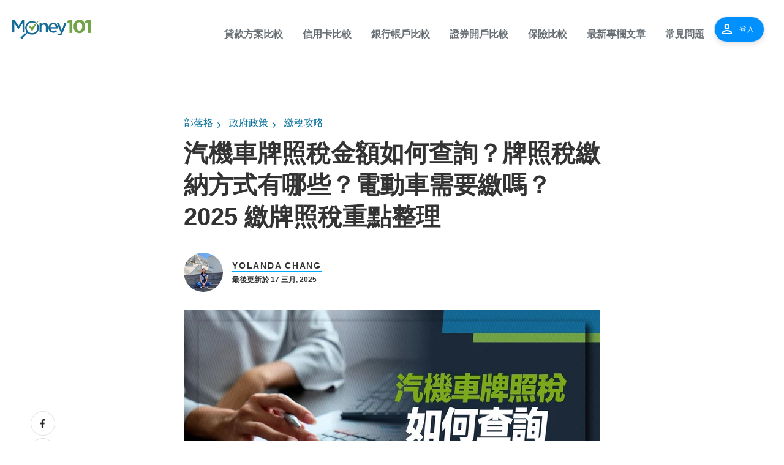

--- FILE ---
content_type: text/html; charset=UTF-8
request_url: https://www.money101.com.tw/blog/%E6%B1%BD%E6%A9%9F%E8%BB%8A%E4%BD%BF%E7%94%A8%E7%89%8C%E7%85%A7%E7%A8%85-4-%E6%9C%88%E9%96%8B%E8%B7%91-7-%E5%80%8B%E6%97%8F%E7%BE%A4%E5%8F%AF%E5%85%8D%E7%B9%B3%E6%88%96%E6%B8%9B%E5%85%8D%E7%B9%B3
body_size: 78404
content:
<!doctype html><!--[if lt IE 7]> <html class="no-js lt-ie9 lt-ie8 lt-ie7" lang="zh" > <![endif]--><!--[if IE 7]>    <html class="no-js lt-ie9 lt-ie8" lang="zh" >        <![endif]--><!--[if IE 8]>    <html class="no-js lt-ie9" lang="zh" >               <![endif]--><!--[if gt IE 8]><!--><html class="no-js" lang="zh"><!--<![endif]--><head>
    <meta charset="utf-8">
    <meta http-equiv="X-UA-Compatible" content="IE=edge,chrome=1">
    <meta name="author" content="Yolanda Chang">
    <meta name="description" content="汽機車牌照稅是車主每年須繳納稅金，但是要如何確定牌照稅金額是多少？繳納方式有哪些？為了協助大家了解相關資訊，Money101 整理了牌照稅重要資訊，包括牌照稅金額如何查詢、牌照稅繳納方式有哪些和誰有資格免繳牌照稅，了解牌照稅相關資訊後，也要記得在期限內繳納！">
    <meta name="generator" content="HubSpot">
    <title>汽機車牌照稅如何查詢？牌照稅繳納方式有哪些？2025 繳牌照稅重點- Money101</title>
    
    
<meta name="viewport" content="width=device-width, initial-scale=1">

    
    <meta property="og:description" content="汽機車牌照稅是車主每年須繳納稅金，但是要如何確定牌照稅金額是多少？繳納方式有哪些？為了協助大家了解相關資訊，Money101 整理了牌照稅重要資訊，包括牌照稅金額如何查詢、牌照稅繳納方式有哪些和誰有資格免繳牌照稅，了解牌照稅相關資訊後，也要記得在期限內繳納！">
    <meta property="og:title" content="汽機車牌照稅如何查詢？牌照稅繳納方式有哪些？2025 繳牌照稅重點- Money101">
    <meta name="twitter:description" content="汽機車牌照稅是車主每年須繳納稅金，但是要如何確定牌照稅金額是多少？繳納方式有哪些？為了協助大家了解相關資訊，Money101 整理了牌照稅重要資訊，包括牌照稅金額如何查詢、牌照稅繳納方式有哪些和誰有資格免繳牌照稅，了解牌照稅相關資訊後，也要記得在期限內繳納！">
    <meta name="twitter:title" content="汽機車牌照稅如何查詢？牌照稅繳納方式有哪些？2025 繳牌照稅重點- Money101">

    

    
<link rel="preload" href="https://fonts.googleapis.com/css2?family=Material+Symbols+Outlined:wght@300..400&amp;display=swap" as="style">
<link rel="preconnect" href="https://cta-eu1.hubspot.com">
<link rel="preconnect" href="https://assets.contentstack.io">
<link rel="preconnect" href="https://www.googletagmanager.com">
<link rel="preconnect" href="https://www.google-analytics.com">
<link rel="preconnect" href="https://images.contentstack.io">
<link rel="preconnect" href="https://cdnjs.cloudflare.com">
<link rel="preconnect" href="https://f.hubspotusercontent-eu1.net">
<link rel="preconnect" href="https://fonts.googleapis.com">
<link rel="preconnect" href="https://fonts.gstatic.com">
<link rel="preconnect" href="https://cdn.jsdelivr.net">
<link rel="preconnect" href="https://25174313.fs1.hubspotusercontent-eu1.net">
<link rel="preconnect" href="https://static.hsappstatic.net">
<link rel="preconnect" href="https://js-eu1.hs-scripts.com">
<link rel="preconnect" href="https://js-eu1.hs-banner.com">
<link rel="preconnect" href="https://js-eu1.hs-analytics.net">
<link rel="preconnect" href="https://track-eu1.hubspot.com">


  <link rel="preconnect" href="https://25174313.fs1.hubspotusercontent-eu1.net">
  <link rel="preconnect" href="https://f.hubspotusercontent-eu1.net">
  <link rel="preconnect" href="https://cdn2.hubspot.net">
  <link rel="preconnect" href="https://fonts.googleapis.com">
  <link rel="preconnect" href="https://cdnjs.cloudflare.com">
  <link rel="preconnect" href="https://www.googletagmanager.com">

  <link rel="preload" href="https://fonts.googleapis.com/css2?family=Open+Sans:wght@300;400;500;600;700;800&amp;display=swap" as="font" type="font/woff2" crossorigin="">
  <link rel="preload" href="https://cdnjs.cloudflare.com/ajax/libs/font-awesome/4.7.0/fonts/fontawesome-webfont.woff2?v=4.7.0" as="font" type="font/woff2" crossorigin="">


<meta name="page_category" content="blog page">
<meta name="vertical_code" content="CC">




    <style>
a.cta_button{-moz-box-sizing:content-box !important;-webkit-box-sizing:content-box !important;box-sizing:content-box !important;vertical-align:middle}.hs-breadcrumb-menu{list-style-type:none;margin:0px 0px 0px 0px;padding:0px 0px 0px 0px}.hs-breadcrumb-menu-item{float:left;padding:10px 0px 10px 10px}.hs-breadcrumb-menu-divider:before{content:'›';padding-left:10px}.hs-featured-image-link{border:0}.hs-featured-image{float:right;margin:0 0 20px 20px;max-width:50%}@media (max-width: 568px){.hs-featured-image{float:none;margin:0;width:100%;max-width:100%}}.hs-screen-reader-text{clip:rect(1px, 1px, 1px, 1px);height:1px;overflow:hidden;position:absolute !important;width:1px}
</style>

<link rel="stylesheet" href="https://www.money101.com.tw/hubfs/hub_generated/template_assets/1/63582632654/1744320607094/template_megamenu-global.min.css">
<link rel="stylesheet" href="https://fonts.googleapis.com/css2?family=Material+Symbols+Outlined:wght@300..400&amp;display=swap">
<link rel="stylesheet" href="https://cdn.jsdelivr.net/npm/swiper@9.1.1/swiper-bundle.min.css">

<style data-selector="nav-element-style">

  header.white-headers {
    display: none;
  }

  .megamenu .group\/category:hover .md\:group-hover\/category\:block {
      box-shadow: rgba(20,20,20, 0.12) 0 4px 6px;
  }

  div[data-selector="nav-element"] nav {
    border-bottom-width: 1px;
  }

  li[data-selector="nav-menu-category"] input.peer\/category:checked~label svg,
  li[data-selector="nav-menu-subcategory"] input.peer\/subcategory:checked~label svg{
    transform: rotate(180deg);
  }

  /* To undo/override market theme css */
  #main-content a {
    line-height: revert;
  }

  /* To be removed after hubspot blog styles are normalized */
  .megamenu li{
    list-style: none;
  }

  /*dropdown lang*/
  .current-language {
    height: 97px;
  }

  .current-language:hover .translations-menu-wrapper {
    display: none;
  }

  .translations-menu-wrapper {
    top: 97px;
  }

  .translations-menu {
    box-shadow: 0 4px 20px 0 rgba(0,0,0,.2);
  }

  .translations-menu {
    padding-left: 40px;
    padding-right: 40px;
  }

  .current-language .icon-arrow-lang {
    visibility: unset;
  }

  @media screen and (min-width: 900px) {
    .current-language:hover .translations-menu-wrapper {
      display: block;
      visibility: unset;
    }
  }

</style>

<link class="hs-async-css" rel="preload" href="https://www.money101.com.tw/hubfs/hub_generated/module_assets/1/55898892223/1756298571557/module_Hyphen_-_Navigation_Header.min.css" as="style" onload="this.onload=null;this.rel='stylesheet'">
<noscript><link rel="stylesheet" href="https://www.money101.com.tw/hubfs/hub_generated/module_assets/1/55898892223/1756298571557/module_Hyphen_-_Navigation_Header.min.css"></noscript>
<link class="hs-async-css" rel="preload" href="https://www.money101.com.tw/hubfs/hub_generated/module_assets/1/47635248881/1756298577497/module_Blog_Main_Banner.min.css" as="style" onload="this.onload=null;this.rel='stylesheet'">
<noscript><link rel="stylesheet" href="https://www.money101.com.tw/hubfs/hub_generated/module_assets/1/47635248881/1756298577497/module_Blog_Main_Banner.min.css"></noscript>

   <style>
      .blog_banner_section
     {
       
     background-image: url('https://www.money101.com.tw/hubfs/Blogs%202020/CompareHero/Hero-Banner-Blog.webp');
background-size: cover;
background-position: center center;

       
     }
     
@media (max-width:600px){
        .blog_banner_section
     {
       
     background-image: url('https://www.money101.com.tw/hubfs/Blogs%202020/CompareHero/Mobile-Hero-Banner.webp');
background-size: cover;
background-position: center center;

       
     }
       
     }
     
     
 </style>  

<link class="hs-async-css" rel="preload" href="https://www.money101.com.tw/hubfs/hub_generated/module_assets/1/48524350146/1744333301051/module_Reusable_Block.min.css" as="style" onload="this.onload=null;this.rel='stylesheet'">
<noscript><link rel="stylesheet" href="https://www.money101.com.tw/hubfs/hub_generated/module_assets/1/48524350146/1744333301051/module_Reusable_Block.min.css"></noscript>
<link class="hs-async-css" rel="preload" href="https://www.money101.com.tw/hubfs/hub_generated/module_assets/1/47487471070/1744333265109/module_Footer_Global_money101.min.css" as="style" onload="this.onload=null;this.rel='stylesheet'">
<noscript><link rel="stylesheet" href="https://www.money101.com.tw/hubfs/hub_generated/module_assets/1/47487471070/1744333265109/module_Footer_Global_money101.min.css"></noscript>
    <script async src="https://www.money101.com.tw/hubfs/hub_generated/module_assets/1/64673406396/1756298574528/module_Hyphen_-_MegaMenu.min.js"></script>

    


<script>
<!--  get session -->
const sessionUrl = new URL('/api/cookie', `https://${ window.location.host}`);
fetch(sessionUrl);
</script>




<meta name="robots" content="index,follow,max-snippet:-1,max-image-preview:large,max-video-preview:-1">


<script type="text/javascript">
  window.__graphql_endpoints__ = "https://www.money101.com.tw/api/gql";
  window.__graphql_id__ = "497647c4e5718076f21a6962bbdc37ce8afd6572e571cfa6a54b132e79ce134e";
</script>

<script async type="module" src="/_tags/tags.js" fetchpriority="low"></script>

<link rel="icon" href="https://images.contentstack.io/v3/assets/bltdf909986be592dae/blt07ae9a444c30b5f5/5cfdd2b6acf12fdf32b72593/favicon.ico" type="image/x-icon">
<link rel="icon" href="https://images.contentstack.io/v3/assets/bltdf909986be592dae/blt899d3c500a587666/5cfdd2b6db198667308b6a2d/favicon-32x32.png" type="image/png" sizes="32x32">
<link rel="icon" href="https://images.contentstack.io/v3/assets/bltdf909986be592dae/blt3838590e1a1d9076/5cfdd2b659780773305e088b/favicon-16x16.png" type="image/png" sizes="16x16">
<link rel="shortcut icon" href="https://images.contentstack.io/v3/assets/bltdf909986be592dae/blt07ae9a444c30b5f5/5cfdd2b6acf12fdf32b72593/favicon.ico" type="image/x-icon">
<link rel="apple-touch-icon" href="https://images.contentstack.io/v3/assets/bltdf909986be592dae/blt898443c8c73d73b1/5cfdf55cfbffb162306405fe/apple-touch-icon.png" sizes="180x180">
<meta property="og:image" content="https://www.money101.com.tw/hubfs/M101/Blog/%E6%B1%BD%E6%A9%9F%E8%BB%8A%E7%89%8C%E7%85%A7%E7%A8%85%E5%A6%82%E4%BD%95%E6%9F%A5%E8%A9%A2-%E7%B9%B3%E7%B4%8D%E6%96%B9%E5%BC%8F%E6%9C%89%E5%93%AA%E4%BA%9B.jpg">
<meta property="og:image:width" content="1200">
<meta property="og:image:height" content="628">
<meta property="og:image:alt" content="牌照稅查詢">
<meta name="twitter:image" content="https://www.money101.com.tw/hubfs/M101/Blog/%E6%B1%BD%E6%A9%9F%E8%BB%8A%E7%89%8C%E7%85%A7%E7%A8%85%E5%A6%82%E4%BD%95%E6%9F%A5%E8%A9%A2-%E7%B9%B3%E7%B4%8D%E6%96%B9%E5%BC%8F%E6%9C%89%E5%93%AA%E4%BA%9B.jpg">
<meta name="twitter:image:alt" content="牌照稅查詢">

<meta property="og:url" content="https://www.money101.com.tw/blog/汽機車使用牌照稅-4-月開跑-7-個族群可免繳或減免繳">
<meta name="twitter:card" content="summary_large_image">

<link rel="canonical" href="https://www.money101.com.tw/blog/汽機車使用牌照稅-4-月開跑-7-個族群可免繳或減免繳">
<!-- Begin partial -->

  
  
  
  
  
  














<script type="application/ld+json">
{
    "@context": "https://schema.org",
    "@type": "BlogPosting",
    "mainEntityOfPage": {
        "@type": "WebPage",
        "@id": "https://www.money101.com.tw/blog/汽機車使用牌照稅-4-月開跑-7-個族群可免繳或減免繳"
    },
    "headline": "汽機車牌照稅金額如何查詢？牌照稅繳納方式有哪些？電動車需要繳嗎？2025 繳牌照稅重點整理",
    "image": "https://25174313.fs1.hubspotusercontent-eu1.net/hubfs/25174313/M101/Blog/%E6%B1%BD%E6%A9%9F%E8%BB%8A%E7%89%8C%E7%85%A7%E7%A8%85%E5%A6%82%E4%BD%95%E6%9F%A5%E8%A9%A2-%E7%B9%B3%E7%B4%8D%E6%96%B9%E5%BC%8F%E6%9C%89%E5%93%AA%E4%BA%9B.jpg",
    "author": {
        "@type": "Organization",
        "name": "Yolanda Chang",
        "url": "https://www.money101.com.tw/blog/author/yolanda-chang"
    },
    "publisher": {
        "@type": "Organization",
        "name": "M101",
        "logo": {
            "@type": "ImageObject",
            "url": "https://25174313.fs1.hubspotusercontent-eu1.net/hubfs/25174313/Blogs%202020/Money101/money101-dark-logo.webp"
        }
    },
  "datePublished": "2025-03-17T02:49:00+08:00"
}
</script>


    
      <script type="application/ld+json">
      {
          "@context": "https://schema.org",
          "@type": "BreadcrumbList",
          "itemListElement": [
      
          
              {
                  "@type": "ListItem",
                  "position": 1,
                  "name": "政府政策",
                  "item": "https://www.money101.com.tw/blog/category/政府政策"
              }
          
      
      
          
          
              
              ,{
                  "@type": "ListItem",
                  "position": 2,
                  "name": "繳稅攻略",
                  "item": "https://www.money101.com.tw/blog/category/政府政策/繳稅攻略"
              }
              
          
      
          ]
      }
      </script>
    

<!-- End partial -->
<script type="application/javascript" src="//anymind360.com/js/17346/ats.js"></script> 
<meta property="og:type" content="article">
<link rel="alternate" type="application/rss+xml" href="https://www.money101.com.tw/blog/rss.xml">
<meta name="twitter:domain" content="www.money101.com.tw">

<meta http-equiv="content-language" content="zh">
<link rel="stylesheet" href="//7052064.fs1.hubspotusercontent-na1.net/hubfs/7052064/hub_generated/template_assets/DEFAULT_ASSET/1769524141193/template_layout.min.css">


<link rel="stylesheet" href="https://www.money101.com.tw/hubfs/hub_generated/template_assets/1/59526995411/1744320604540/template_global.min.css">


    



<style>
  
  
    @font-face {
  font-family: Open Sans;
  src: local('Open Sans'), url('https://fonts.googleapis.com/css2?family=Open+Sans:wght@300;400;500;600;700;800&display=swap') format('woff2');
  font-weight: 300 800;
  font-style: oblique 0deg 10deg;
  font-display: fallback;
}

body {
  margin: 0;
  padding: 0;
  overflow-x: hidden;
  font-size: 16px;
  font-family: 'Open Sans', sans-serif !important;
}
.container-fluid {
  padding: 0 !important;
  margin: 0 !important;
}
* {
  margin: 0;
  padding: 0;
}
ul {
  margin: 0;
  padding: 0;
}
a {
  text-decoration: none;
  -webkit-transition: 0.5s;
  -o-transition: 0.5s;
  transition: 0.5s;
}
a:hover {
  text-decoration: none;
  -webkit-transition: 0.5s;
  -o-transition: 0.5s;
  transition: 0.5s;
}
p {
  font-size: 18px;
  line-height: 28px;
}
.social_mobile {
  display: none;
  z-index: 2;
}
.social_mobile,
.social_mobile label {
  position: fixed;
  bottom: 130px;
  right: 0;
  line-height: 10px;
  transform: translate(-50%, -50%);
}
#check:checked ~ label {
  transform: translateY(70px);
}
.social_mobile label {
  z-index: 1;
  transform: translateY(70px);
  transition: 0.35s ease-in;
}
#check {
  display: none;
}
.social_mobile label #button {
  display: flex;
  height: 56px;
  width: 56px;
  background: #027db7;
  border-radius: 100%;
  cursor: pointer;
  position: relative;
  right: 10px;
  bottom: 0px;
}
label #button i {
  margin: auto;
  font-size: 25px;
  color: #f5f5f5;
  transform: rotateZ(0turn);
  transition: transform 0.2s linear;
}
#check:checked ~ label #button i {
  transform: rotateZ(0.5turn);
}
#check:checked ~ label #button i:before {
  content: '\f00d';
}
.social_mobile span {
  transform: scaleX(0);
  opacity: 0;
  bottom: 0px;
  display: none;
  transition: 0.4s;
}
#check:checked ~ span {
  transform: scaleX(1);
  opacity: 1;
  bottom: 130px;
  display: block;
  transition: 0.4s;
}
#check:checked ~ span,
.social_mobile span {
  position: absolute;
  right: 20px;
  transition: 0.4s;
}
.banner__container .right_img {
  max-width: 250px;
}
.body-container-wrapper {
  margin-top: 50px;
}
/* Injected Banner from Google Optimize requires absolute position for Web Vitals score */
.header-container-wrapper ~ a:not(.body-container-wrapper),
.header-container-wrapper > a,
.header-container-wrapper nav + a {
  position: absolute;
}
.blog-popuplar {
  background: #edf4ff;
  padding: 64px 0;
}
.blog-popuplar .most_heading {
  font-weight: 600;
  font-size: 40px;
  color: #333333;
  margin: 0;
}
.blog-popuplar .post-item.most-pp {
  margin: 28px 0 0;
  display: flex;
  width: 100%;
}
.blog-popuplar .post-item.most-pp .post-title {
  font-weight: 600;
  font-size: 20px;
  line-height: 1.3;
}
.blog-popuplar .post-item.most-pp a {
  color: #333333;
  padding: 28px 24px 28px 28px;
  text-decoration: none;
  width: 100%;
  background: #dae9ff url(https://www.money101.com.tw/hubfs/Website%202022%20image/Line%20Pattern.svg);
  background-repeat: repeat-y;
}
.blog-popuplar .post-item.most-pp:hover a,
.blog-popuplar .post-item.most-pp:hover .blog_pubslish_popuplar,
.blog-popuplar .post-item.most-pp:hover .post_no::after {
  color: #00aafb;
}
.wp-block-button.aligncenter {
  margin: 20px 0px 24px 0px;
  text-align: center;
}
.post_templates .hs-featured-image-wrapper {
  min-height: 320px;
}
.post_templates .wp-block-button__link {
  color: #fff;
  background-color: #ff6900;
  border: none;
  border-radius: 28px;
  box-shadow: none;
  cursor: pointer;
  display: inline-block;
  font-size: 18px;
  padding: 12px 24px;
  text-align: center;
  text-decoration: none;
  overflow-wrap: break-word;
}
.blog-popuplar .post-item.most-pp .blog_pubslish_popuplar {
  font-size: 12px;
  color: #333333;
  margin: 22px 0 0;
  font-weight: 600;
}
.blog-popuplar .col-lg-3.col-md-6 {
  display: -webkit-box;
  display: -ms-flexbox;
  display: flex;
}
.post_no {
  width: 40px;
  height: 70px;
  position: relative;
}
.post_no:after {
  content: '1';
  color: #333;
  position: absolute;
  z-index: 1;
  font-weight: 600;
  font-size: 50px;
  line-height: normal;
  left: 0;
  top: 0;
}
.blog-popuplar .col-lg-3:nth-child(2) .post_no:after {
  content: '2';
}
.blog-popuplar .col-lg-3:nth-child(3) .post_no:after {
  content: '3';
}
.blog-popuplar .col-lg-3:nth-child(4) .post_no:after {
  content: '4';
}

.articles_full {
  padding: 80px 0;
}
.articles_full .related-article-container {
  margin: 0 auto;
  max-width: 880px;
  padding: 0 0 24px;
}

h3.article_heading,
h1.article_heading,
h2.article_heading {
  font-weight: 600;
  font-size: 40px;
  color: #333;
  max-width: 880px;
  margin: 0px auto;
  padding: 0 0 24px;
}
.articles_full .post-item {
  padding: 24px 0;
  border-top: 1px solid #e6e6e6;
  max-width: 880px;
  margin: 0px auto;
}
.email_sub_blog form label {
  display: none;
}
.articles_full .post-item .post-body {
}

.articles_full .post-item .col-md-5,
.articles_full .post-item .post-body {
  display: -ms-flexbox;
  display: flex;
  -ms-flex-wrap: wrap;
  flex-wrap: wrap;
}
.articles_full .post-item .post-body .hs-featured-image-wrapper {
  width: 100%;
  object-fit: cover;
}
.articles_full .post-item .post-body .hs-featured-image-link img {
  width: 100%;
  object-fit: cover;
}
.articles_full .post-item .blog-details .post-header h2 {
  font-size: 24px;
  line-height: 1.3;
  margin: 4px 0 16px;
}
.articles_full .post-item .blog-details .post-header h2 a,
.articles_full .post-item .blog-details .post-header h4 a {
  font-weight: 600;
  text-decoration: none;
  color: #333333;
}
.articles_full .post-item .blog-details .post-header h2 a:hover,
.articles_full .post-item .blog-details .post-header h4 a:hover {
  color: #00aafb;
}
.articles_full .post-item .blog-details .post-header .hubspot-editable {
  font-size: 12px;
  color: #333;
  font-weight: 600;
}
.articles_full .post-item .blog-details .blog-tag a {
  text-decoration: none;
  font-weight: bold;
  font-size: 16px;
  color: #00aafb;
  transition: 0.3s;
}
.articles_full .post-item .blog-details .blog-tag a:hover {
  transition: 0.3s;
  color: #333;
}
.blog-pagination ul .pg {
  display: -webkit-box;
  display: -ms-flexbox;
  display: flex;
}
.blog-pagination ul .pg li {
  font-weight: 600;
  list-style: none;
  font-size: 14px;
  line-height: 16px;
  margin: 0 5px 0px 0;
}
.blog-pagination ul .pg li a {
  color: #333;
  text-decoration: none;
  width: 32px;
  height: 32px;
  display: table;
  border-radius: 4px;
  text-align: center;
  line-height: 32px;
}
.blog-pagination ul .pg li.active a {
  background: #00aafb;
  color: #fff;
}
.blog-pagination {
  margin: 40px auto 0;
  max-width: 880px;
}
.blog-pagination ul {
  padding: 0;
  margin: 0;
}
.hs-author-profile {
  padding: 80px 0;
}
.hs-author-profile .hs-author-avatar {
  width: 415px;
  height: 415px;
  border-radius: 100%;
  overflow: hidden;
}
.hs-author-profile .hs-author-avatar img {
  width: 100% !important;
}
.hs-author-profile .row {
  max-width: 1126px;
  margin: 0px auto;
}
.hs-author-profile .hs-author-name {
  font-weight: 600;
  font-size: 40px;
  line-height: 1.2;
  color: #333;
  margin: 0 0 8px;
}
.hs-author-profile h4.author_deg {
  font-weight: 600;
  font-size: 18px;
  line-height: 1.5;
  margin: 0;
  color: #333333;
}
.hs-author-profile .hs-author-bio {
  font-size: 18px;
  line-height: 1.5;
  color: #333333;
  margin: 22px 0 0;
}
.subscribe_width {
  max-width: 650px;
  margin: 0px auto;
}
.subscribe_email {
  background: #e3efff;
  padding: 54px 0;
}
.subscribe_email h5 {
  font-weight: 600;
  font-size: 16px;
  line-height: 1.5;
  color: #333333;
  margin: 0 0 16px 0;
}
.our_mission_left_img {
  display: none;
}
.hs-email {
  position: relative;
}
.subscribe_email form label {
  position: absolute;
  top: -24px;
  color: #333333;
  font-size: 12px;
  font-weight: bold;
}
.subscribe_email form input {
  width: 100%;
  outline: 0;
  padding: 0.5rem 20px;
  border: 1px solid #cccccc;
  color: #828282;
  height: 56px;
  border-radius: 4px;
}
.subscribe_email form .input {
  width: 65%;
}
.subscribe_email form {
  position: relative;
  margin: 40px 0 0;
}
.subscribe_email form .hs_submit.hs-submit {
  position: absolute;
  top: 0;
  right: 0;
}
.subscribe_email form .hs_submit.hs-submit input {
  border: none;
  width: auto;
  padding: 10px 58px;
  height: 56px;
  background: #00aafb;
  border-radius: 4px;
  color: #fff;
  font-size: 16px;
  font-weight: 700;
}
.subscribe_email form ul {
  padding: 0;
  margin: 0;
}
.subscribe_email form ul li label {
  position: relative;
  top: 0;
  font-weight: normal;
}
.our-mission-bottom {
  margin-top: 60px;
  position: relative;
}
.our-mission-bottom .title {
  position: relative;
  z-index: 2;
  font-size: 14px;
  font-weight: 600;
  letter-spacing: 1.75px;
  line-height: 1.2;
  text-transform: uppercase;
  text-align: center;
  color: #333333;
}
.our-mission-bottom .content {
  position: relative;
  z-index: 2;
  font-size: 50px;
  font-weight: 600;
  line-height: 1.2;
  padding: 24px 0px 50px;
  color: #333;
  text-align: center;
  max-width: 576px;
  margin: 0px auto;
}
.our-mission-bottom .our-mission-bg-img {
  position: absolute;
  z-index: 1;
  bottom: 0;
  width: auto;
  object-fit: cover;
  height: 100%;
  left: 0;
  right: 0;
  margin: 0px auto;
}
.d-lg-block.mobile_img {
  display: block;
}
h3.tag_hd span,
h1.tag_hd span {
  display: none;
}
h3.tag_hd span:first-child,
h1.tag_hd span:first-child {
  display: inline;
}
.about-author-sec {
  padding: 25px 0 30px;
  border-top: 1px solid #ececed;
}
.post_templates .blog_menu__section {
  margin: 20px auto 10px;
}
.about-author-sec .author_img_btm {
  width: 64px;
  height: 64px;
  border-radius: 100%;
  overflow: hidden;
  margin-right: 15px;
}
.about-author-sec .author_img_btm img {
  object-fit: cover;
  width: 100%;
  margin: 0;
}
.about-author-sec p {
  font-size: 18px;
  line-height: 1.4;
  color: #333;
  border-bottom: 1px solid #ececed;
  margin: 0;
  padding: 17px 0px 25px;
  width: 100%;
}
.author_details {
  display: flex;
  align-items: center;
}
.author_details h3 {
  margin: 0;
  line-height: 0;
}
.author_details h3 a {
  font-weight: 600;
  font-size: 14px;
  line-height: 1.2;
  letter-spacing: 1.75px;
  text-transform: uppercase;
  color: #333333;
  position: relative;
  text-decoration: none;
}
.post_templates b,
.post_templates strong {
  font-weight: 600;
}
.author_details h3 a:after {
  position: absolute;
  content: '';
  height: 1px;
  background: #00aafb;
  bottom: -2px;
  width: 100%;
  left: 0;
}
.section.post-header .hs-featured-image-wrapper img {
  width: 100%;
  margin: 0 0 30px;
  max-width: 100%;
}
.width_container {
  max-width: 680px;
  margin: 0px auto;
}
.blog_tags {
  padding: 10px 0 32px;
}
.blog_tags div {
  font-weight: bold;
  font-size: 12px;
  line-height: 1.4;
  color: #828282;
  margin: 0 0 14px;
}
.blog_tags a {
  border: 1px solid #00aafb;
  font-weight: bold;
  font-size: 12px;
  line-height: 1.3;
  text-align: center;
  color: #333;
  text-decoration: none;
  padding: 6px 12px;
  border-radius: 2px;
  margin-right: 16px;
  display: inline-block;
  margin-bottom: 5px;
  margin-top: 5px;
}
p a {
  color: #00aafb;
}
p br {
  display: block;
  margin-bottom: 15px;
  font-size: 2px;
  line-height: 2px;
}
p br ~ a {
  margin: 20px 0 0;
  line-height: normal;
}
.post_templates a {
  color: #00aafb;
  text-decoration: none;
}
.post_templates table a.blog-trackable img[width] {
  max-width: none !important;
}
h1 a,
h2 a,
h3 a,
h4 a,
h5,
h6 a {
  color: #00aafb;
  text-decoration: none;
}
.post_templates {
  padding: 40px 0 0;
}
.post_templates .blog_top_menu .container {
  padding: 0;
}
.author_details .blog_date {
  font-weight: 600;
  font-size: 12px;
  line-height: 16px;
  color: #333333;
  margin: 7px 0 0;
}
.post-header .about-author-sec {
  padding: 25px 0 30px;
  border-top: none;
}
.post-header {
  position: relative;
}
.post-header h1 {
  font-weight: 600;
  font-size: 40px;
  line-height: 1.3;
  color: #333333;
}
.all_blogs_url {
  padding: 45px 0 0;
}
.all_blogs_url a {
  font-weight: bold;
  font-size: 16px;
  line-height: 1.3;
  text-decoration: none;
  color: #00aafb;
}
.all_blogs_url a img {
  margin: 10px 10px 10px 0;
  height: 24px;
  width: 24px;
}
.post_templates a[role='button'] {
  font-size: 16px;
  padding: 15px 30px;
  -webkit-border-radius: 4px;
  border-radius: 4px;
  width: 100%;
  background-color: #5cb85c;
  display: inline-block;
  line-height: 1;
  color: #fff;
  fill: #fff;
  text-align: center;
  -webkit-transition: all 0.3s;
  -o-transition: all 0.3s;
  transition: all 0.3s;
}
.post_templates a[role='button'] br {
  display: none;
}
.section.post-body h2 {
  font-weight: 600;
  font-size: 24px;
  line-height: 1.3;
  color: #333333;
}
.list_category a {
  font-size: 16px;
  line-height: 1.4;
  color: #026d9b;
  text-decoration: none;
  padding: 0 17px 0 0px;
  margin-right: 17px;
  position: relative;
}
.list_category {
  padding: 0 0 20px;
}
.list_category a:after {
  position: absolute;
  content: '\f054';
  right: 0;
  font-family: FontAwesome;
  font-size: 12px;
  top: 5px;
}
.list_category a:last-child:after {
  display: none;
}
.social_share {
  position: absolute;
  bottom: 0px;
  left: -250px;
  float: left;
  max-width: 180px;
  line-height: 10px;
  transition: 0.3s;
}
.social_share .social_fixed {
  transition: 0.3s;
  top: 0;
}
.social_share.active_tab .social_fixed {
  transition: 0.3s;
  position: fixed;
  top: 10px;
  max-width: 180px;
}

.social_share:empty {
  display: none;
}
.social_share h5,
.social_share .topic_fix {
  font-size: 16px;
  color: #262626;
  font-weight: 700;
  line-height: 1.5;
}
.social_share p {
  font-size: 14px !important;
  border-bottom: 1px solid #dbdbdb;
  padding: 0 0 25px;
  line-height: 20px;
}
.social_share p a {
  width: auto !important;
  height: auto !important;
  border: none !important;
  display: inline-block;
}
ul li {
  list-style: initial;
}
.social_share a img {
  max-height: none !important;
  margin: 0;
  height: 15px !important;
  max-width: none !important;
  width: auto !important;
}
.blog-section.post_templates .section.post-body ul,
.blog-section.post_templates .section.post-body ol {
  padding-bottom: 15px;
}
.blog-section.post_templates .section.post-body ul li,
.blog-section.post_templates .section.post-body ol li {
  padding: 5px 0;
}
.blog-section.post_templates .section.post-body ul li a,
.blog-section.post_templates .section.post-body ol li a {
  text-decoration: none;
  color: #00aafb;
}
p a {
  text-decoration: none;
}
.blog-section.post_templates .section.post-body table {
  border: none !important;
  width: 100%;
  margin: 20px 0;
}
.blog-section.post_templates .section.post-body table thead tr {
  background-color: #fff !important;
  color: #000 !important;
  border-bottom: 1px solid rgb(231, 231, 231);
}
.blog-section.post_templates .section.post-body table h3,
.blog-section.post_templates .section.post-body table h4 {
  font-size: 14px;
  margin: 0;
}
.blog-section.post_templates .section.post-body table tr td {
  padding: 10px !important;
  font-size: 13px;
}
.blog-section.post_templates .section.post-body table tr:nth-child(odd) {
  background: #edf4ff;
}
.blog-section.post_templates .section.post-body h2 {
  margin: 0 0 25px;
  color: #333;
}
.blog-section.post_templates .section.post-body h3,
.blog-section.post_templates .section.post-body h4 {
  font-size: 20px;
  margin: 0 0 25px;
  color: #333;
}
.blog-section.post_templates .section.post-body h5,
.blog-section.post_templates .section.post-body h6 {
  font-size: 18px;
  margin: 0 0 25px;
  color: #333;
}
.simple-pagination {
  max-width: 880px;
  margin: 0px auto !important;
  border-top: 1px solid #e6e6e6;
  padding: 24px 0 0 !important;
}
.simple-pagination li a,
.simple-pagination li span,
.simple-pagination .prev.current,
.simple-pagination .next.current,
.light-theme .current.prev {
  color: #333;
  padding: 5px 10px;
  text-decoration: none;
  background: top;
  border: none;
  background-color: inherit;
  background-color: inherit !important;
  box-shadow: 0px 0px 0px 0px #eee !important;
  font-weight: 600 !important;
  border-radius: 0 !important;
}
.light-theme .active .current {
  background: #00aafb !important;
  color: #fff;
  border-color: transparent;
  box-shadow: 0 1px 0 rgb(255, 255, 255), 0 0 0px rgba(0, 0, 0, 0.3);
}
.articles_full .post-item .col-md-4 {
  display: flex;
}
.blog_header_section {
  display: flex;
  align-items: center;
  margin: 0 0 10px;
  flex-wrap: wrap;
}
.blog_header_section a {
  font-size: 16px;
  color: #026d9b;
  text-decoration: none;
  padding: 0 13px 0 0px;
  position: relative;
  margin-right: 13px;
}
.blog_header_section a:after {
  position: absolute;
  content: '\f105';
  font-family: FontAwesome;
  right: 0;
  top: 0px;
}
.blog_header_section div:last-child a:after {
  display: none;
}
.post_templates iframe {
  width: 100% !important;
}
/* blog post body content style */
#hs_cos_wrapper_post_body > li {
  word-break: break-all;
}
.post_templates img {
  max-width: 100% !important;
  margin: 10px 0 20px;
  height: auto;
}

.post_templates blockquote {
  background: #dae9ff url(https://www.money101.com.tw/hubfs/Website%202022%20image/Line%20Pattern.svg);
  background-repeat: repeat-y;
  padding: 24px 32px;
}
.post_templates blockquote p,
.post_templates blockquote {
  font-size: 14px;
  color: #333;
  margin: 12px 0;
  line-height: 24px;
}

.post_templates table[data-ninja_table_instance] thead tr th {
  text-align: center;
}

.post_templates table[data-ninja_table_instance] tbody tr td p {
  margin: 0;
  padding: 0;
}

.wp-block-image .aligncenter {
  display: table;
  margin-left: auto;
  margin-right: auto;
}

@media (max-width: 767px) {
  p br ~ a {
    margin: 20px 0 0;
    line-height: normal;
  }
  .social_mobile.active_share {
    display: block;
  }
  .blog-section.post_templates .section.post-body ul li,
  .blog-section.post_templates .section.post-body ol li {
    font-size: 16px;
  }
  .post_templates blockquote p,
  .post_templates blockquote {
    font-size: 14px;
    line-height: 24px;
  }
  .post_templates blockquote {
    padding: 24px 32px;
  }
  .blog_header_section {
    margin: 0 15px 10px;
  }
  body {
    font-size: 16px;
    line-height: 24px;
  }
  p {
    font-size: 16px;
    line-height: 24px;
  }
  .post_templates .blog_menu__section {
    margin: 0px auto 10px;
  }
  .post_templates .hs-featured-image-wrapper {
    min-height: 210px;
  }
  .post-header .about-author-sec {
    padding: 25px 15px 20px;
  }
  .about-author-sec {
    padding: 25px 15px 30px;
  }
  .blog_tags {
    padding: 10px 15px 32px;
  }
  .articles_full .hs-featured-image-wrapper {
    width: 100%;
  }
  .our_mission_left_img {
    display: block;
    max-width: 70px;
    bottom: 0;
    left: 30px;
  }
  .related-post-items {
    padding: 0px 15px;
  }

  .Accordion_item .title_tab .title {
    font-size: 20px;
  }
  .post-header h1 {
    font-size: 30px;
    padding: 0px 15px;
  }
  .width_container {
    padding: 0px 0px;
  }
  .post-header .blog_top_menu,
  .section.post-body {
    padding: 0px 15px;
  }
  .post_templates {
    padding: 50px 0 0;
  }
  .subscribe_email form .hs_submit.hs-submit input {
    width: 100%;
  }
  .our-mission-bottom {
    margin-top: 30px;
    position: relative;
  }
  .our-mission-bottom .row {
    -webkit-box-orient: vertical;
    -webkit-box-direction: reverse;
    -ms-flex-direction: column-reverse;
    flex-direction: column-reverse;
  }
  .our-mission-bottom .our-mission-bg-img {
    position: relative;
  }
  .our-mission-bottom .content {
    font-size: 36px;
  }
  .blog-pagination {
    margin: 0px auto 0;
    border-top: 1px solid #e6e6e6;
    padding: 40px 0 0;
  }
  .heading_content {
    text-align: center;
  }
  .subscribe_email form .hs_submit.hs-submit {
    position: relative;
    margin: 20px 0 0;
    right: 0;
  }
  .subscribe_email form .input {
    width: 100%;
  }
  .articles_full .post-item .blog-details .post-header h2 {
    font-size: 20px;
  }
  .articles_full .post-item .blog-details .blog-tag a {
    font-size: 14px;
    margin: 0px 0 0;
    display: inline-block;
  }
  .blog-details .blog-tag {
    margin: 15px 0 10px;
  }
  .about-author-sec p {
    font-size: 16px;
  }
  .blog-section.post_templates .section.post-body table tr td *,
  .blog-section.post_templates .section.post-body table tr td ol li,
  .blog-section.post_templates .section.post-body table tr td ul li {
    font-size: 12px;
  }

  .section.post-body h2 {
    font-size: 20px;
  }
  .blog-section.post_templates .section.post-body table {
    margin: 20px 0;
    overflow-x: auto;
    display: block;
  }
  h3.article_heading,
  .blog-popuplar .most_heading,
  h1.article_heading,
  h2.article_heading {
    font-size: 30px;
  }
  .articles_full {
    padding: 60px 0;
  }
  .blog-popuplar .post-item.most-pp .post-title {
    font-size: 18px;
  }
  .post_no::after {
    font-size: 40px;
  }
  .hs-author-profile .hs-author-avatar {
    margin: 0 auto;
    width: 295px;
    height: 295px;
  }
  .hs-author-profile .hs-author-name {
    font-size: 26px;
    margin: 20px 0 8px;
  }
  .hs-author-profile {
    padding: 60px 0;
  }
  .hs-author-profile .hs-author-bio {
    font-size: 16px;
  }
  .hs-author-profile h4.author_deg {
    font-size: 16px;
  }
  table {
    height: 100% !important;
    width: 100% !important;
  }
}

@media (min-width: 768px) and (max-width: 991px) {
  .blog-section.post_templates .section.post-body table tr td {
    font-size: 12px;
  }
  .social_share {
    left: -40px;
  }
  .social_share h5,
  .social_share p,
  .social_share .topic_fix {
    display: none;
  }
  .our-mission-bottom {
    margin-top: 30px;
    position: relative;
  }
  .social_share a {
    line-height: 26px;
  }
  .our-mission-bottom .our-mission-bg-img {
    height: 180px;
  }
  .d-lg-block.mobile_img {
    display: block !important;
  }
  .our-mission-bottom .content {
    font-size: 32px;
  }
  .hs-author-profile .hs-author-avatar {
    width: 255px;
    height: 255px;
  }
  .hs-author-profile .hs-author-name {
    font-size: 26px;
  }
  .hs-author-profile {
    padding: 60px 0;
  }
  .hs-author-profile .hs-author-bio {
    font-size: 16px;
  }
  .hs-author-profile h4.author_deg {
    font-size: 16px;
  }
  .blog-popuplar .most_heading,
  h3.article_heading,
  h1.article_heading,
  h2.article_heading {
    font-size: 32px;
  }
  .articles_full .post-item .blog-details .post-header h2 {
    font-size: 20px;
  }
}

@media (min-width: 992px) and (max-width: 1199px) {
  .social_share {
    left: -100px;
  }
  .social_share h5,
  .social_share p,
  .social_share .topic_fix {
    display: none;
  }
  .our-mission-bottom .our-mission-bg-img {
    height: 250px;
  }
  .our-mission-bottom .content {
    font-size: 36px;
  }
  .blog-popuplar .post-item.most-pp a {
    padding: 20px 18px 20px 18px;
  }
  .blog-popuplar .post-item.most-pp .post-title {
    font-size: 16px;
  }
  .hs-author-profile .hs-author-avatar {
    width: 345px;
    height: 355px;
  }
}

video {
  width: 100% !important;
}

p:empty {
  display: none;
}
   
 @charset "UTF-8";
/*!
 * Bootstrap v5.1.0 (https://getbootstrap.com/)
 * Copyright 2011-2021 The Bootstrap Authors
 * Copyright 2011-2021 Twitter, Inc.
 * Licensed under MIT (https://github.com/twbs/bootstrap/blob/main/LICENSE)
 */
:root {
  --bs-blue: #0d6efd;
  --bs-indigo: #6610f2;
  --bs-purple: #6f42c1;
  --bs-pink: #d63384;
  --bs-red: #dc3545;
  --bs-orange: #fd7e14;
  --bs-yellow: #ffc107;
  --bs-green: #198754;
  --bs-teal: #20c997;
  --bs-cyan: #0dcaf0;
  --bs-white: #fff;
  --bs-gray: #6c757d;
  --bs-gray-dark: #343a40;
  --bs-gray-100: #f8f9fa;
  --bs-gray-200: #e9ecef;
  --bs-gray-300: #dee2e6;
  --bs-gray-400: #ced4da;
  --bs-gray-500: #adb5bd;
  --bs-gray-600: #6c757d;
  --bs-gray-700: #495057;
  --bs-gray-800: #343a40;
  --bs-gray-900: #212529;
  --bs-primary: #0d6efd;
  --bs-secondary: #6c757d;
  --bs-success: #198754;
  --bs-info: #0dcaf0;
  --bs-warning: #ffc107;
  --bs-danger: #dc3545;
  --bs-light: #f8f9fa;
  --bs-dark: #212529;
  --bs-primary-rgb: 13, 110, 253;
  --bs-secondary-rgb: 108, 117, 125;
  --bs-success-rgb: 25, 135, 84;
  --bs-info-rgb: 13, 202, 240;
  --bs-warning-rgb: 255, 193, 7;
  --bs-danger-rgb: 220, 53, 69;
  --bs-light-rgb: 248, 249, 250;
  --bs-dark-rgb: 33, 37, 41;
  --bs-white-rgb: 255, 255, 255;
  --bs-black-rgb: 0, 0, 0;
  --bs-body-rgb: 33, 37, 41;
  --bs-font-sans-serif: system-ui, -apple-system, 'Segoe UI', Roboto, 'Helvetica Neue', Arial, 'Noto Sans', 'Liberation Sans', sans-serif, 'Apple Color Emoji', 'Segoe UI Emoji',
    'Segoe UI Symbol', 'Noto Color Emoji';
  --bs-font-monospace: SFMono-Regular, Menlo, Monaco, Consolas, 'Liberation Mono', 'Courier New', monospace;
  --bs-gradient: linear-gradient(180deg, rgba(255, 255, 255, 0.15), rgba(255, 255, 255, 0));
  --bs-body-font-family: var(--bs-font-sans-serif);
  --bs-body-font-size: 18px;
  --bs-body-font-weight: 400;
  --bs-body-line-height: 1.5;
  --bs-body-color: #212529;
  --bs-body-bg: #fff;
}

*,
*::before,
*::after {
  box-sizing: border-box;
}

@media (prefers-reduced-motion: no-preference) {
  :root {
    scroll-behavior: smooth;
  }
}

body {
  margin: 0;
  font-family: var(--bs-body-font-family);
  font-size: var(--bs-body-font-size);
  font-weight: var(--bs-body-font-weight);
  line-height: var(--bs-body-line-height);
  color: var(--bs-body-color);
  text-align: var(--bs-body-text-align);
  background-color: var(--bs-body-bg);
  -webkit-text-size-adjust: 100%;
  -webkit-tap-highlight-color: rgba(0, 0, 0, 0);
}

hr {
  margin: 1rem 0;
  color: inherit;
  background-color: currentColor;
  border: 0;
  opacity: 0.25;
}

hr:not([size]) {
  height: 1px;
}

h6,
.h6,
h5,
.h5,
h4,
.h4,
h3,
.h3,
h2,
.h2,
h1,
.h1 {
  margin-top: 0;
  margin-bottom: 0.5rem;
  font-weight: 500;
  line-height: 1.2;
}

h1,
.h1 {
  font-size: calc(1.375rem + 1.5vw);
}
@media (min-width: 1200px) {
  h1,
  .h1 {
    font-size: 2.5rem;
  }
}

h2,
.h2 {
  font-size: calc(1.325rem + 0.9vw);
}
@media (min-width: 1200px) {
  h2,
  .h2 {
    font-size: 2rem;
  }
}

h3,
.h3 {
  font-size: calc(1.3rem + 0.6vw);
}
@media (min-width: 1200px) {
  h3,
  .h3 {
    font-size: 1.75rem;
  }
}

h4,
.h4 {
  font-size: calc(1.275rem + 0.3vw);
}
@media (min-width: 1200px) {
  h4,
  .h4 {
    font-size: 1.5rem;
  }
}

h5,
.h5 {
  font-size: 1.25rem;
}

h6,
.h6 {
  font-size: 1rem;
}

p {
  margin-top: 0;
  margin-bottom: 1rem;
}

abbr[title],
abbr[data-bs-original-title] {
  -webkit-text-decoration: underline dotted;
  text-decoration: underline dotted;
  cursor: help;
  -webkit-text-decoration-skip-ink: none;
  text-decoration-skip-ink: none;
}

address {
  margin-bottom: 1rem;
  font-style: normal;
  line-height: inherit;
}

ol,
ul {
  padding-left: 2rem;
}

ol,
ul,
dl {
  margin-top: 0;
  margin-bottom: 1rem;
}

ol ol,
ul ul,
ol ul,
ul ol {
  margin-bottom: 0;
}

dt {
  font-weight: 700;
}

dd {
  margin-bottom: 0.5rem;
  margin-left: 0;
}

blockquote {
  margin: 0 0 1rem;
}

b,
strong {
  font-weight: bolder;
}

small,
.small {
  font-size: 0.875em;
}

mark,
.mark {
  padding: 0.2em;
  background-color: #fcf8e3;
}

sub,
sup {
  position: relative;
  font-size: 0.75em;
  line-height: 0;
  vertical-align: baseline;
}

sub {
  bottom: -0.25em;
}

sup {
  top: -0.5em;
}

a {
  color: #0d6efd;
  text-decoration: underline;
}
a:hover {
  color: #0a58ca;
}

a:not([href]):not([class]),
a:not([href]):not([class]):hover {
  color: inherit;
  text-decoration: none;
}

pre,
code,
kbd,
samp {
  font-family: var(--bs-font-monospace);
  font-size: 1em;
  direction: ltr /* rtl:ignore */;
  unicode-bidi: bidi-override;
}

pre {
  display: block;
  margin-top: 0;
  margin-bottom: 1rem;
  overflow: auto;
  font-size: 0.875em;
}
pre code {
  font-size: inherit;
  color: inherit;
  word-break: normal;
}

code {
  font-size: 0.875em;
  color: #d63384;
  word-wrap: break-word;
}
a > code {
  color: inherit;
}

kbd {
  padding: 0.2rem 0.4rem;
  font-size: 0.875em;
  color: #fff;
  background-color: #212529;
  border-radius: 0.2rem;
}
kbd kbd {
  padding: 0;
  font-size: 1em;
  font-weight: 700;
}

figure {
  margin: 0 0 1rem;
}

img,
svg {
  vertical-align: middle;
}

table {
  caption-side: bottom;
  border-collapse: collapse;
}

caption {
  padding-top: 0.5rem;
  padding-bottom: 0.5rem;
  color: #6c757d;
  text-align: left;
}

th {
  text-align: inherit;
  text-align: -webkit-match-parent;
}

thead,
tbody,
tfoot,
tr,
td,
th {
  border-color: inherit;
  border-style: solid;
  border-width: 0;
}

label {
  display: inline-block;
}

button {
  border-radius: 0;
}

button:focus:not(:focus-visible) {
  outline: 0;
}

input,
button,
select,
optgroup,
textarea {
  margin: 0;
  font-family: inherit;
  font-size: inherit;
  line-height: inherit;
}

button,
select {
  text-transform: none;
}

[role='button'] {
  cursor: pointer;
}

select {
  word-wrap: normal;
}
select:disabled {
  opacity: 1;
}

[list]::-webkit-calendar-picker-indicator {
  display: none;
}

button,
[type='button'],
[type='reset'],
[type='submit'] {
  -webkit-appearance: button;
}
button:not(:disabled),
[type='button']:not(:disabled),
[type='reset']:not(:disabled),
[type='submit']:not(:disabled) {
  cursor: pointer;
}

::-moz-focus-inner {
  padding: 0;
  border-style: none;
}

textarea {
  resize: vertical;
}

fieldset {
  min-width: 0;
  padding: 0;
  margin: 0;
  border: 0;
}

legend {
  float: left;
  width: 100%;
  padding: 0;
  margin-bottom: 0.5rem;
  font-size: calc(1.275rem + 0.3vw);
  line-height: inherit;
}
@media (min-width: 1200px) {
  legend {
    font-size: 1.5rem;
  }
}
legend + * {
  clear: left;
}

::-webkit-datetime-edit-fields-wrapper,
::-webkit-datetime-edit-text,
::-webkit-datetime-edit-minute,
::-webkit-datetime-edit-hour-field,
::-webkit-datetime-edit-day-field,
::-webkit-datetime-edit-month-field,
::-webkit-datetime-edit-year-field {
  padding: 0;
}

::-webkit-inner-spin-button {
  height: auto;
}

[type='search'] {
  outline-offset: -2px;
  -webkit-appearance: textfield;
}

/* rtl:raw:
[type="tel"],
[type="url"],
[type="email"],
[type="number"] {
  direction: ltr;
}
*/
::-webkit-search-decoration {
  -webkit-appearance: none;
}

::-webkit-color-swatch-wrapper {
  padding: 0;
}

::file-selector-button {
  font: inherit;
}

::-webkit-file-upload-button {
  font: inherit;
  -webkit-appearance: button;
}

output {
  display: inline-block;
}

iframe {
  border: 0;
}

summary {
  display: list-item;
  cursor: pointer;
}

progress {
  vertical-align: baseline;
}

[hidden] {
  display: none !important;
}

.lead {
  font-size: 1.25rem;
  font-weight: 300;
}

.display-1 {
  font-size: calc(1.625rem + 4.5vw);
  font-weight: 300;
  line-height: 1.2;
}
@media (min-width: 1200px) {
  .display-1 {
    font-size: 5rem;
  }
}

.display-2 {
  font-size: calc(1.575rem + 3.9vw);
  font-weight: 300;
  line-height: 1.2;
}
@media (min-width: 1200px) {
  .display-2 {
    font-size: 4.5rem;
  }
}

.display-3 {
  font-size: calc(1.525rem + 3.3vw);
  font-weight: 300;
  line-height: 1.2;
}
@media (min-width: 1200px) {
  .display-3 {
    font-size: 4rem;
  }
}

.display-4 {
  font-size: calc(1.475rem + 2.7vw);
  font-weight: 300;
  line-height: 1.2;
}
@media (min-width: 1200px) {
  .display-4 {
    font-size: 3.5rem;
  }
}

.display-5 {
  font-size: calc(1.425rem + 2.1vw);
  font-weight: 300;
  line-height: 1.2;
}
@media (min-width: 1200px) {
  .display-5 {
    font-size: 3rem;
  }
}

.display-6 {
  font-size: calc(1.375rem + 1.5vw);
  font-weight: 300;
  line-height: 1.2;
}
@media (min-width: 1200px) {
  .display-6 {
    font-size: 2.5rem;
  }
}

.list-unstyled {
  padding-left: 0;
  list-style: none;
}

.list-inline {
  padding-left: 0;
  list-style: none;
}

.list-inline-item {
  display: inline-block;
}
.list-inline-item:not(:last-child) {
  margin-right: 0.5rem;
}

.initialism {
  font-size: 0.875em;
  text-transform: uppercase;
}

.blockquote {
  margin-bottom: 1rem;
  font-size: 1.25rem;
}
.blockquote > :last-child {
  margin-bottom: 0;
}

.blockquote-footer {
  margin-top: -1rem;
  margin-bottom: 1rem;
  font-size: 0.875em;
  color: #6c757d;
}
.blockquote-footer::before {
  content: '— ';
}

.img-fluid {
  max-width: 100%;
  height: auto;
}

.img-thumbnail {
  padding: 0.25rem;
  background-color: #fff;
  border: 1px solid #dee2e6;
  border-radius: 0.25rem;
  max-width: 100%;
  height: auto;
}

.figure {
  display: inline-block;
}

.figure-img {
  margin-bottom: 0.5rem;
  line-height: 1;
}

.figure-caption {
  font-size: 0.875em;
  color: #6c757d;
}

.container,
.container-fluid,
.container-xxl,
.container-xl,
.container-lg,
.container-md,
.container-sm {
  width: 100%;
  padding-right: var(--bs-gutter-x, 0.75rem);
  padding-left: var(--bs-gutter-x, 0.75rem);
  margin-right: auto;
  margin-left: auto;
}

@media (min-width: 576px) {
  .container-sm,
  .container {
    max-width: 540px;
  }
}
@media (min-width: 768px) {
  .container-md,
  .container-sm,
  .container {
    max-width: 720px;
  }
}
@media (min-width: 992px) {
  .container-lg,
  .container-md,
  .container-sm,
  .container {
    max-width: 960px;
  }
}
@media (min-width: 1200px) {
  .container-xl,
  .container-lg,
  .container-md,
  .container-sm,
  .container {
    max-width: 1140px;
  }
}
@media (min-width: 1400px) {
  .container-xxl,
  .container-xl,
  .container-lg,
  .container-md,
  .container-sm,
  .container {
    max-width: 1320px;
  }
}
.row {
  --bs-gutter-x: 1.5rem;
  --bs-gutter-y: 0;
  display: flex;
  flex-wrap: wrap;
  margin-top: calc(var(--bs-gutter-y) * -1);
  margin-right: calc(var(--bs-gutter-x) * -0.5);
  margin-left: calc(var(--bs-gutter-x) * -0.5);
}
.row > * {
  flex-shrink: 0;
  width: 100%;
  max-width: 100%;
  padding-right: calc(var(--bs-gutter-x) * 0.5);
  padding-left: calc(var(--bs-gutter-x) * 0.5);
  margin-top: var(--bs-gutter-y);
}

.col {
  flex: 1 0 0%;
}

.row-cols-auto > * {
  flex: 0 0 auto;
  width: auto;
}

.row-cols-1 > * {
  flex: 0 0 auto;
  width: 100%;
}

.row-cols-2 > * {
  flex: 0 0 auto;
  width: 50%;
}

.row-cols-3 > * {
  flex: 0 0 auto;
  width: 33.3333333333%;
}

.row-cols-4 > * {
  flex: 0 0 auto;
  width: 25%;
}

.row-cols-5 > * {
  flex: 0 0 auto;
  width: 20%;
}

.row-cols-6 > * {
  flex: 0 0 auto;
  width: 16.6666666667%;
}

.col-auto {
  flex: 0 0 auto;
  width: auto;
}

.col-1 {
  flex: 0 0 auto;
  width: 8.33333333%;
}

.col-2 {
  flex: 0 0 auto;
  width: 16.66666667%;
}

.col-3 {
  flex: 0 0 auto;
  width: 25%;
}

.col-4 {
  flex: 0 0 auto;
  width: 33.33333333%;
}

.col-5 {
  flex: 0 0 auto;
  width: 41.66666667%;
}

.col-6 {
  flex: 0 0 auto;
  width: 50%;
}

.col-7 {
  flex: 0 0 auto;
  width: 58.33333333%;
}

.col-8 {
  flex: 0 0 auto;
  width: 66.66666667%;
}

.col-9 {
  flex: 0 0 auto;
  width: 75%;
}

.col-10 {
  flex: 0 0 auto;
  width: 83.33333333%;
}

.col-11 {
  flex: 0 0 auto;
  width: 91.66666667%;
}

.col-12 {
  flex: 0 0 auto;
  width: 100%;
}

.offset-1 {
  margin-left: 8.33333333%;
}

.offset-2 {
  margin-left: 16.66666667%;
}

.offset-3 {
  margin-left: 25%;
}

.offset-4 {
  margin-left: 33.33333333%;
}

.offset-5 {
  margin-left: 41.66666667%;
}

.offset-6 {
  margin-left: 50%;
}

.offset-7 {
  margin-left: 58.33333333%;
}

.offset-8 {
  margin-left: 66.66666667%;
}

.offset-9 {
  margin-left: 75%;
}

.offset-10 {
  margin-left: 83.33333333%;
}

.offset-11 {
  margin-left: 91.66666667%;
}

.g-0,
.gx-0 {
  --bs-gutter-x: 0;
}

.g-0,
.gy-0 {
  --bs-gutter-y: 0;
}

.g-1,
.gx-1 {
  --bs-gutter-x: 0.25rem;
}

.g-1,
.gy-1 {
  --bs-gutter-y: 0.25rem;
}

.g-2,
.gx-2 {
  --bs-gutter-x: 0.5rem;
}

.g-2,
.gy-2 {
  --bs-gutter-y: 0.5rem;
}

.g-3,
.gx-3 {
  --bs-gutter-x: 1rem;
}

.g-3,
.gy-3 {
  --bs-gutter-y: 1rem;
}

.g-4,
.gx-4 {
  --bs-gutter-x: 1.5rem;
}

.g-4,
.gy-4 {
  --bs-gutter-y: 1.5rem;
}

.g-5,
.gx-5 {
  --bs-gutter-x: 3rem;
}

.g-5,
.gy-5 {
  --bs-gutter-y: 3rem;
}

@media (min-width: 576px) {
  .col-sm {
    flex: 1 0 0%;
  }

  .row-cols-sm-auto > * {
    flex: 0 0 auto;
    width: auto;
  }

  .row-cols-sm-1 > * {
    flex: 0 0 auto;
    width: 100%;
  }

  .row-cols-sm-2 > * {
    flex: 0 0 auto;
    width: 50%;
  }

  .row-cols-sm-3 > * {
    flex: 0 0 auto;
    width: 33.3333333333%;
  }

  .row-cols-sm-4 > * {
    flex: 0 0 auto;
    width: 25%;
  }

  .row-cols-sm-5 > * {
    flex: 0 0 auto;
    width: 20%;
  }

  .row-cols-sm-6 > * {
    flex: 0 0 auto;
    width: 16.6666666667%;
  }

  .col-sm-auto {
    flex: 0 0 auto;
    width: auto;
  }

  .col-sm-1 {
    flex: 0 0 auto;
    width: 8.33333333%;
  }

  .col-sm-2 {
    flex: 0 0 auto;
    width: 16.66666667%;
  }

  .col-sm-3 {
    flex: 0 0 auto;
    width: 25%;
  }

  .col-sm-4 {
    flex: 0 0 auto;
    width: 33.33333333%;
  }

  .col-sm-5 {
    flex: 0 0 auto;
    width: 41.66666667%;
  }

  .col-sm-6 {
    flex: 0 0 auto;
    width: 50%;
  }

  .col-sm-7 {
    flex: 0 0 auto;
    width: 58.33333333%;
  }

  .col-sm-8 {
    flex: 0 0 auto;
    width: 66.66666667%;
  }

  .col-sm-9 {
    flex: 0 0 auto;
    width: 75%;
  }

  .col-sm-10 {
    flex: 0 0 auto;
    width: 83.33333333%;
  }

  .col-sm-11 {
    flex: 0 0 auto;
    width: 91.66666667%;
  }

  .col-sm-12 {
    flex: 0 0 auto;
    width: 100%;
  }

  .offset-sm-0 {
    margin-left: 0;
  }

  .offset-sm-1 {
    margin-left: 8.33333333%;
  }

  .offset-sm-2 {
    margin-left: 16.66666667%;
  }

  .offset-sm-3 {
    margin-left: 25%;
  }

  .offset-sm-4 {
    margin-left: 33.33333333%;
  }

  .offset-sm-5 {
    margin-left: 41.66666667%;
  }

  .offset-sm-6 {
    margin-left: 50%;
  }

  .offset-sm-7 {
    margin-left: 58.33333333%;
  }

  .offset-sm-8 {
    margin-left: 66.66666667%;
  }

  .offset-sm-9 {
    margin-left: 75%;
  }

  .offset-sm-10 {
    margin-left: 83.33333333%;
  }

  .offset-sm-11 {
    margin-left: 91.66666667%;
  }

  .g-sm-0,
  .gx-sm-0 {
    --bs-gutter-x: 0;
  }

  .g-sm-0,
  .gy-sm-0 {
    --bs-gutter-y: 0;
  }

  .g-sm-1,
  .gx-sm-1 {
    --bs-gutter-x: 0.25rem;
  }

  .g-sm-1,
  .gy-sm-1 {
    --bs-gutter-y: 0.25rem;
  }

  .g-sm-2,
  .gx-sm-2 {
    --bs-gutter-x: 0.5rem;
  }

  .g-sm-2,
  .gy-sm-2 {
    --bs-gutter-y: 0.5rem;
  }

  .g-sm-3,
  .gx-sm-3 {
    --bs-gutter-x: 1rem;
  }

  .g-sm-3,
  .gy-sm-3 {
    --bs-gutter-y: 1rem;
  }

  .g-sm-4,
  .gx-sm-4 {
    --bs-gutter-x: 1.5rem;
  }

  .g-sm-4,
  .gy-sm-4 {
    --bs-gutter-y: 1.5rem;
  }

  .g-sm-5,
  .gx-sm-5 {
    --bs-gutter-x: 3rem;
  }

  .g-sm-5,
  .gy-sm-5 {
    --bs-gutter-y: 3rem;
  }
}
@media (min-width: 768px) {
  .col-md {
    flex: 1 0 0%;
  }

  .row-cols-md-auto > * {
    flex: 0 0 auto;
    width: auto;
  }

  .row-cols-md-1 > * {
    flex: 0 0 auto;
    width: 100%;
  }

  .row-cols-md-2 > * {
    flex: 0 0 auto;
    width: 50%;
  }

  .row-cols-md-3 > * {
    flex: 0 0 auto;
    width: 33.3333333333%;
  }

  .row-cols-md-4 > * {
    flex: 0 0 auto;
    width: 25%;
  }

  .row-cols-md-5 > * {
    flex: 0 0 auto;
    width: 20%;
  }

  .row-cols-md-6 > * {
    flex: 0 0 auto;
    width: 16.6666666667%;
  }

  .col-md-auto {
    flex: 0 0 auto;
    width: auto;
  }

  .col-md-1 {
    flex: 0 0 auto;
    width: 8.33333333%;
  }

  .col-md-2 {
    flex: 0 0 auto;
    width: 16.66666667%;
  }

  .col-md-3 {
    flex: 0 0 auto;
    width: 25%;
  }

  .col-md-4 {
    flex: 0 0 auto;
    width: 33.33333333%;
  }

  .col-md-5 {
    flex: 0 0 auto;
    width: 41.66666667%;
  }

  .col-md-6 {
    flex: 0 0 auto;
    width: 50%;
  }

  .col-md-7 {
    flex: 0 0 auto;
    width: 58.33333333%;
  }

  .col-md-8 {
    flex: 0 0 auto;
    width: 66.66666667%;
  }

  .col-md-9 {
    flex: 0 0 auto;
    width: 75%;
  }

  .col-md-10 {
    flex: 0 0 auto;
    width: 83.33333333%;
  }

  .col-md-11 {
    flex: 0 0 auto;
    width: 91.66666667%;
  }

  .col-md-12 {
    flex: 0 0 auto;
    width: 100%;
  }

  .offset-md-0 {
    margin-left: 0;
  }

  .offset-md-1 {
    margin-left: 8.33333333%;
  }

  .offset-md-2 {
    margin-left: 16.66666667%;
  }

  .offset-md-3 {
    margin-left: 25%;
  }

  .offset-md-4 {
    margin-left: 33.33333333%;
  }

  .offset-md-5 {
    margin-left: 41.66666667%;
  }

  .offset-md-6 {
    margin-left: 50%;
  }

  .offset-md-7 {
    margin-left: 58.33333333%;
  }

  .offset-md-8 {
    margin-left: 66.66666667%;
  }

  .offset-md-9 {
    margin-left: 75%;
  }

  .offset-md-10 {
    margin-left: 83.33333333%;
  }

  .offset-md-11 {
    margin-left: 91.66666667%;
  }

  .g-md-0,
  .gx-md-0 {
    --bs-gutter-x: 0;
  }

  .g-md-0,
  .gy-md-0 {
    --bs-gutter-y: 0;
  }

  .g-md-1,
  .gx-md-1 {
    --bs-gutter-x: 0.25rem;
  }

  .g-md-1,
  .gy-md-1 {
    --bs-gutter-y: 0.25rem;
  }

  .g-md-2,
  .gx-md-2 {
    --bs-gutter-x: 0.5rem;
  }

  .g-md-2,
  .gy-md-2 {
    --bs-gutter-y: 0.5rem;
  }

  .g-md-3,
  .gx-md-3 {
    --bs-gutter-x: 1rem;
  }

  .g-md-3,
  .gy-md-3 {
    --bs-gutter-y: 1rem;
  }

  .g-md-4,
  .gx-md-4 {
    --bs-gutter-x: 1.5rem;
  }

  .g-md-4,
  .gy-md-4 {
    --bs-gutter-y: 1.5rem;
  }

  .g-md-5,
  .gx-md-5 {
    --bs-gutter-x: 3rem;
  }

  .g-md-5,
  .gy-md-5 {
    --bs-gutter-y: 3rem;
  }
}
@media (min-width: 992px) {
  .col-lg {
    flex: 1 0 0%;
  }

  .row-cols-lg-auto > * {
    flex: 0 0 auto;
    width: auto;
  }

  .row-cols-lg-1 > * {
    flex: 0 0 auto;
    width: 100%;
  }

  .row-cols-lg-2 > * {
    flex: 0 0 auto;
    width: 50%;
  }

  .row-cols-lg-3 > * {
    flex: 0 0 auto;
    width: 33.3333333333%;
  }

  .row-cols-lg-4 > * {
    flex: 0 0 auto;
    width: 25%;
  }

  .row-cols-lg-5 > * {
    flex: 0 0 auto;
    width: 20%;
  }

  .row-cols-lg-6 > * {
    flex: 0 0 auto;
    width: 16.6666666667%;
  }

  .col-lg-auto {
    flex: 0 0 auto;
    width: auto;
  }

  .col-lg-1 {
    flex: 0 0 auto;
    width: 8.33333333%;
  }

  .col-lg-2 {
    flex: 0 0 auto;
    width: 16.66666667%;
  }

  .col-lg-3 {
    flex: 0 0 auto;
    width: 25%;
  }

  .col-lg-4 {
    flex: 0 0 auto;
    width: 33.33333333%;
  }

  .col-lg-5 {
    flex: 0 0 auto;
    width: 41.66666667%;
  }

  .col-lg-6 {
    flex: 0 0 auto;
    width: 50%;
  }

  .col-lg-7 {
    flex: 0 0 auto;
    width: 58.33333333%;
  }

  .col-lg-8 {
    flex: 0 0 auto;
    width: 66.66666667%;
  }

  .col-lg-9 {
    flex: 0 0 auto;
    width: 75%;
  }

  .col-lg-10 {
    flex: 0 0 auto;
    width: 83.33333333%;
  }

  .col-lg-11 {
    flex: 0 0 auto;
    width: 91.66666667%;
  }

  .col-lg-12 {
    flex: 0 0 auto;
    width: 100%;
  }

  .offset-lg-0 {
    margin-left: 0;
  }

  .offset-lg-1 {
    margin-left: 8.33333333%;
  }

  .offset-lg-2 {
    margin-left: 16.66666667%;
  }

  .offset-lg-3 {
    margin-left: 25%;
  }

  .offset-lg-4 {
    margin-left: 33.33333333%;
  }

  .offset-lg-5 {
    margin-left: 41.66666667%;
  }

  .offset-lg-6 {
    margin-left: 50%;
  }

  .offset-lg-7 {
    margin-left: 58.33333333%;
  }

  .offset-lg-8 {
    margin-left: 66.66666667%;
  }

  .offset-lg-9 {
    margin-left: 75%;
  }

  .offset-lg-10 {
    margin-left: 83.33333333%;
  }

  .offset-lg-11 {
    margin-left: 91.66666667%;
  }

  .g-lg-0,
  .gx-lg-0 {
    --bs-gutter-x: 0;
  }

  .g-lg-0,
  .gy-lg-0 {
    --bs-gutter-y: 0;
  }

  .g-lg-1,
  .gx-lg-1 {
    --bs-gutter-x: 0.25rem;
  }

  .g-lg-1,
  .gy-lg-1 {
    --bs-gutter-y: 0.25rem;
  }

  .g-lg-2,
  .gx-lg-2 {
    --bs-gutter-x: 0.5rem;
  }

  .g-lg-2,
  .gy-lg-2 {
    --bs-gutter-y: 0.5rem;
  }

  .g-lg-3,
  .gx-lg-3 {
    --bs-gutter-x: 1rem;
  }

  .g-lg-3,
  .gy-lg-3 {
    --bs-gutter-y: 1rem;
  }

  .g-lg-4,
  .gx-lg-4 {
    --bs-gutter-x: 1.5rem;
  }

  .g-lg-4,
  .gy-lg-4 {
    --bs-gutter-y: 1.5rem;
  }

  .g-lg-5,
  .gx-lg-5 {
    --bs-gutter-x: 3rem;
  }

  .g-lg-5,
  .gy-lg-5 {
    --bs-gutter-y: 3rem;
  }
}
@media (min-width: 1200px) {
  .col-xl {
    flex: 1 0 0%;
  }

  .row-cols-xl-auto > * {
    flex: 0 0 auto;
    width: auto;
  }

  .row-cols-xl-1 > * {
    flex: 0 0 auto;
    width: 100%;
  }

  .row-cols-xl-2 > * {
    flex: 0 0 auto;
    width: 50%;
  }

  .row-cols-xl-3 > * {
    flex: 0 0 auto;
    width: 33.3333333333%;
  }

  .row-cols-xl-4 > * {
    flex: 0 0 auto;
    width: 25%;
  }

  .row-cols-xl-5 > * {
    flex: 0 0 auto;
    width: 20%;
  }

  .row-cols-xl-6 > * {
    flex: 0 0 auto;
    width: 16.6666666667%;
  }

  .col-xl-auto {
    flex: 0 0 auto;
    width: auto;
  }

  .col-xl-1 {
    flex: 0 0 auto;
    width: 8.33333333%;
  }

  .col-xl-2 {
    flex: 0 0 auto;
    width: 16.66666667%;
  }

  .col-xl-3 {
    flex: 0 0 auto;
    width: 25%;
  }

  .col-xl-4 {
    flex: 0 0 auto;
    width: 33.33333333%;
  }

  .col-xl-5 {
    flex: 0 0 auto;
    width: 41.66666667%;
  }

  .col-xl-6 {
    flex: 0 0 auto;
    width: 50%;
  }

  .col-xl-7 {
    flex: 0 0 auto;
    width: 58.33333333%;
  }

  .col-xl-8 {
    flex: 0 0 auto;
    width: 66.66666667%;
  }

  .col-xl-9 {
    flex: 0 0 auto;
    width: 75%;
  }

  .col-xl-10 {
    flex: 0 0 auto;
    width: 83.33333333%;
  }

  .col-xl-11 {
    flex: 0 0 auto;
    width: 91.66666667%;
  }

  .col-xl-12 {
    flex: 0 0 auto;
    width: 100%;
  }

  .offset-xl-0 {
    margin-left: 0;
  }

  .offset-xl-1 {
    margin-left: 8.33333333%;
  }

  .offset-xl-2 {
    margin-left: 16.66666667%;
  }

  .offset-xl-3 {
    margin-left: 25%;
  }

  .offset-xl-4 {
    margin-left: 33.33333333%;
  }

  .offset-xl-5 {
    margin-left: 41.66666667%;
  }

  .offset-xl-6 {
    margin-left: 50%;
  }

  .offset-xl-7 {
    margin-left: 58.33333333%;
  }

  .offset-xl-8 {
    margin-left: 66.66666667%;
  }

  .offset-xl-9 {
    margin-left: 75%;
  }

  .offset-xl-10 {
    margin-left: 83.33333333%;
  }

  .offset-xl-11 {
    margin-left: 91.66666667%;
  }

  .g-xl-0,
  .gx-xl-0 {
    --bs-gutter-x: 0;
  }

  .g-xl-0,
  .gy-xl-0 {
    --bs-gutter-y: 0;
  }

  .g-xl-1,
  .gx-xl-1 {
    --bs-gutter-x: 0.25rem;
  }

  .g-xl-1,
  .gy-xl-1 {
    --bs-gutter-y: 0.25rem;
  }

  .g-xl-2,
  .gx-xl-2 {
    --bs-gutter-x: 0.5rem;
  }

  .g-xl-2,
  .gy-xl-2 {
    --bs-gutter-y: 0.5rem;
  }

  .g-xl-3,
  .gx-xl-3 {
    --bs-gutter-x: 1rem;
  }

  .g-xl-3,
  .gy-xl-3 {
    --bs-gutter-y: 1rem;
  }

  .g-xl-4,
  .gx-xl-4 {
    --bs-gutter-x: 1.5rem;
  }

  .g-xl-4,
  .gy-xl-4 {
    --bs-gutter-y: 1.5rem;
  }

  .g-xl-5,
  .gx-xl-5 {
    --bs-gutter-x: 3rem;
  }

  .g-xl-5,
  .gy-xl-5 {
    --bs-gutter-y: 3rem;
  }
}
@media (min-width: 1400px) {
  .col-xxl {
    flex: 1 0 0%;
  }

  .row-cols-xxl-auto > * {
    flex: 0 0 auto;
    width: auto;
  }

  .row-cols-xxl-1 > * {
    flex: 0 0 auto;
    width: 100%;
  }

  .row-cols-xxl-2 > * {
    flex: 0 0 auto;
    width: 50%;
  }

  .row-cols-xxl-3 > * {
    flex: 0 0 auto;
    width: 33.3333333333%;
  }

  .row-cols-xxl-4 > * {
    flex: 0 0 auto;
    width: 25%;
  }

  .row-cols-xxl-5 > * {
    flex: 0 0 auto;
    width: 20%;
  }

  .row-cols-xxl-6 > * {
    flex: 0 0 auto;
    width: 16.6666666667%;
  }

  .col-xxl-auto {
    flex: 0 0 auto;
    width: auto;
  }

  .col-xxl-1 {
    flex: 0 0 auto;
    width: 8.33333333%;
  }

  .col-xxl-2 {
    flex: 0 0 auto;
    width: 16.66666667%;
  }

  .col-xxl-3 {
    flex: 0 0 auto;
    width: 25%;
  }

  .col-xxl-4 {
    flex: 0 0 auto;
    width: 33.33333333%;
  }

  .col-xxl-5 {
    flex: 0 0 auto;
    width: 41.66666667%;
  }

  .col-xxl-6 {
    flex: 0 0 auto;
    width: 50%;
  }

  .col-xxl-7 {
    flex: 0 0 auto;
    width: 58.33333333%;
  }

  .col-xxl-8 {
    flex: 0 0 auto;
    width: 66.66666667%;
  }

  .col-xxl-9 {
    flex: 0 0 auto;
    width: 75%;
  }

  .col-xxl-10 {
    flex: 0 0 auto;
    width: 83.33333333%;
  }

  .col-xxl-11 {
    flex: 0 0 auto;
    width: 91.66666667%;
  }

  .col-xxl-12 {
    flex: 0 0 auto;
    width: 100%;
  }

  .offset-xxl-0 {
    margin-left: 0;
  }

  .offset-xxl-1 {
    margin-left: 8.33333333%;
  }

  .offset-xxl-2 {
    margin-left: 16.66666667%;
  }

  .offset-xxl-3 {
    margin-left: 25%;
  }

  .offset-xxl-4 {
    margin-left: 33.33333333%;
  }

  .offset-xxl-5 {
    margin-left: 41.66666667%;
  }

  .offset-xxl-6 {
    margin-left: 50%;
  }

  .offset-xxl-7 {
    margin-left: 58.33333333%;
  }

  .offset-xxl-8 {
    margin-left: 66.66666667%;
  }

  .offset-xxl-9 {
    margin-left: 75%;
  }

  .offset-xxl-10 {
    margin-left: 83.33333333%;
  }

  .offset-xxl-11 {
    margin-left: 91.66666667%;
  }

  .g-xxl-0,
  .gx-xxl-0 {
    --bs-gutter-x: 0;
  }

  .g-xxl-0,
  .gy-xxl-0 {
    --bs-gutter-y: 0;
  }

  .g-xxl-1,
  .gx-xxl-1 {
    --bs-gutter-x: 0.25rem;
  }

  .g-xxl-1,
  .gy-xxl-1 {
    --bs-gutter-y: 0.25rem;
  }

  .g-xxl-2,
  .gx-xxl-2 {
    --bs-gutter-x: 0.5rem;
  }

  .g-xxl-2,
  .gy-xxl-2 {
    --bs-gutter-y: 0.5rem;
  }

  .g-xxl-3,
  .gx-xxl-3 {
    --bs-gutter-x: 1rem;
  }

  .g-xxl-3,
  .gy-xxl-3 {
    --bs-gutter-y: 1rem;
  }

  .g-xxl-4,
  .gx-xxl-4 {
    --bs-gutter-x: 1.5rem;
  }

  .g-xxl-4,
  .gy-xxl-4 {
    --bs-gutter-y: 1.5rem;
  }

  .g-xxl-5,
  .gx-xxl-5 {
    --bs-gutter-x: 3rem;
  }

  .g-xxl-5,
  .gy-xxl-5 {
    --bs-gutter-y: 3rem;
  }
}
.table {
  --bs-table-bg: transparent;
  --bs-table-accent-bg: transparent;
  --bs-table-striped-color: #212529;
  --bs-table-striped-bg: rgba(0, 0, 0, 0.05);
  --bs-table-active-color: #212529;
  --bs-table-active-bg: rgba(0, 0, 0, 0.1);
  --bs-table-hover-color: #212529;
  --bs-table-hover-bg: rgba(0, 0, 0, 0.075);
  width: 100%;
  margin-bottom: 1rem;
  color: #212529;
  vertical-align: top;
  border-color: #dee2e6;
}
.table > :not(caption) > * > * {
  padding: 0.5rem 0.5rem;
  background-color: var(--bs-table-bg);
  border-bottom-width: 1px;
  box-shadow: inset 0 0 0 9999px var(--bs-table-accent-bg);
}
.table > tbody {
  vertical-align: inherit;
}
.table > thead {
  vertical-align: bottom;
}
.table > :not(:last-child) > :last-child > * {
  border-bottom-color: currentColor;
}

.caption-top {
  caption-side: top;
}

.table-sm > :not(caption) > * > * {
  padding: 0.25rem 0.25rem;
}

.table-bordered > :not(caption) > * {
  border-width: 1px 0;
}
.table-bordered > :not(caption) > * > * {
  border-width: 0 1px;
}

.table-borderless > :not(caption) > * > * {
  border-bottom-width: 0;
}

.table-striped > tbody > tr:nth-of-type(odd) {
  --bs-table-accent-bg: var(--bs-table-striped-bg);
  color: var(--bs-table-striped-color);
}

.table-active {
  --bs-table-accent-bg: var(--bs-table-active-bg);
  color: var(--bs-table-active-color);
}

.table-hover > tbody > tr:hover {
  --bs-table-accent-bg: var(--bs-table-hover-bg);
  color: var(--bs-table-hover-color);
}

.table-primary {
  --bs-table-bg: #cfe2ff;
  --bs-table-striped-bg: #c5d7f2;
  --bs-table-striped-color: #000;
  --bs-table-active-bg: #bacbe6;
  --bs-table-active-color: #000;
  --bs-table-hover-bg: #bfd1ec;
  --bs-table-hover-color: #000;
  color: #000;
  border-color: #bacbe6;
}

.table-secondary {
  --bs-table-bg: #e2e3e5;
  --bs-table-striped-bg: #d7d8da;
  --bs-table-striped-color: #000;
  --bs-table-active-bg: #cbccce;
  --bs-table-active-color: #000;
  --bs-table-hover-bg: #d1d2d4;
  --bs-table-hover-color: #000;
  color: #000;
  border-color: #cbccce;
}

.table-success {
  --bs-table-bg: #d1e7dd;
  --bs-table-striped-bg: #c7dbd2;
  --bs-table-striped-color: #000;
  --bs-table-active-bg: #bcd0c7;
  --bs-table-active-color: #000;
  --bs-table-hover-bg: #c1d6cc;
  --bs-table-hover-color: #000;
  color: #000;
  border-color: #bcd0c7;
}

.table-info {
  --bs-table-bg: #cff4fc;
  --bs-table-striped-bg: #c5e8ef;
  --bs-table-striped-color: #000;
  --bs-table-active-bg: #badce3;
  --bs-table-active-color: #000;
  --bs-table-hover-bg: #bfe2e9;
  --bs-table-hover-color: #000;
  color: #000;
  border-color: #badce3;
}

.table-warning {
  --bs-table-bg: #fff3cd;
  --bs-table-striped-bg: #f2e7c3;
  --bs-table-striped-color: #000;
  --bs-table-active-bg: #e6dbb9;
  --bs-table-active-color: #000;
  --bs-table-hover-bg: #ece1be;
  --bs-table-hover-color: #000;
  color: #000;
  border-color: #e6dbb9;
}

.table-danger {
  --bs-table-bg: #f8d7da;
  --bs-table-striped-bg: #eccccf;
  --bs-table-striped-color: #000;
  --bs-table-active-bg: #dfc2c4;
  --bs-table-active-color: #000;
  --bs-table-hover-bg: #e5c7ca;
  --bs-table-hover-color: #000;
  color: #000;
  border-color: #dfc2c4;
}

.table-light {
  --bs-table-bg: #f8f9fa;
  --bs-table-striped-bg: #ecedee;
  --bs-table-striped-color: #000;
  --bs-table-active-bg: #dfe0e1;
  --bs-table-active-color: #000;
  --bs-table-hover-bg: #e5e6e7;
  --bs-table-hover-color: #000;
  color: #000;
  border-color: #dfe0e1;
}

.table-dark {
  --bs-table-bg: #212529;
  --bs-table-striped-bg: #2c3034;
  --bs-table-striped-color: #fff;
  --bs-table-active-bg: #373b3e;
  --bs-table-active-color: #fff;
  --bs-table-hover-bg: #323539;
  --bs-table-hover-color: #fff;
  color: #fff;
  border-color: #373b3e;
}

.table-responsive {
  overflow-x: auto;
  -webkit-overflow-scrolling: touch;
}

@media (max-width: 575.98px) {
  .table-responsive-sm {
    overflow-x: auto;
    -webkit-overflow-scrolling: touch;
  }
}
@media (max-width: 767.98px) {
  .table-responsive-md {
    overflow-x: auto;
    -webkit-overflow-scrolling: touch;
  }
}
@media (max-width: 991.98px) {
  .table-responsive-lg {
    overflow-x: auto;
    -webkit-overflow-scrolling: touch;
  }
}
@media (max-width: 1199.98px) {
  .table-responsive-xl {
    overflow-x: auto;
    -webkit-overflow-scrolling: touch;
  }
}
@media (max-width: 1399.98px) {
  .table-responsive-xxl {
    overflow-x: auto;
    -webkit-overflow-scrolling: touch;
  }
}
.form-label {
  margin-bottom: 0.5rem;
}

.col-form-label {
  padding-top: calc(0.375rem + 1px);
  padding-bottom: calc(0.375rem + 1px);
  margin-bottom: 0;
  font-size: inherit;
  line-height: 1.5;
}

.col-form-label-lg {
  padding-top: calc(0.5rem + 1px);
  padding-bottom: calc(0.5rem + 1px);
  font-size: 1.25rem;
}

.col-form-label-sm {
  padding-top: calc(0.25rem + 1px);
  padding-bottom: calc(0.25rem + 1px);
  font-size: 0.875rem;
}

.form-text {
  margin-top: 0.25rem;
  font-size: 0.875em;
  color: #6c757d;
}

.form-control {
  display: block;
  width: 100%;
  padding: 0.375rem 0.75rem;
  font-size: 1rem;
  font-weight: 400;
  line-height: 1.5;
  color: #212529;
  background-color: #fff;
  background-clip: padding-box;
  border: 1px solid #ced4da;
  -webkit-appearance: none;
  -moz-appearance: none;
  appearance: none;
  border-radius: 0.25rem;
  transition: border-color 0.15s ease-in-out, box-shadow 0.15s ease-in-out;
}
@media (prefers-reduced-motion: reduce) {
  .form-control {
    transition: none;
  }
}
.form-control[type='file'] {
  overflow: hidden;
}
.form-control[type='file']:not(:disabled):not([readonly]) {
  cursor: pointer;
}
.form-control:focus {
  color: #212529;
  background-color: #fff;
  border-color: #86b7fe;
  outline: 0;
  box-shadow: 0 0 0 0.25rem rgba(13, 110, 253, 0.25);
}
.form-control::-webkit-date-and-time-value {
  height: 1.5em;
}
.form-control::-moz-placeholder {
  color: #6c757d;
  opacity: 1;
}
.form-control::placeholder {
  color: #6c757d;
  opacity: 1;
}
.form-control:disabled,
.form-control[readonly] {
  background-color: #e9ecef;
  opacity: 1;
}
.form-control::file-selector-button {
  padding: 0.375rem 0.75rem;
  margin: -0.375rem -0.75rem;
  -webkit-margin-end: 0.75rem;
  margin-inline-end: 0.75rem;
  color: #212529;
  background-color: #e9ecef;
  pointer-events: none;
  border-color: inherit;
  border-style: solid;
  border-width: 0;
  border-inline-end-width: 1px;
  border-radius: 0;
  transition: color 0.15s ease-in-out, background-color 0.15s ease-in-out, border-color 0.15s ease-in-out, box-shadow 0.15s ease-in-out;
}
@media (prefers-reduced-motion: reduce) {
  .form-control::file-selector-button {
    transition: none;
  }
}
.form-control:hover:not(:disabled):not([readonly])::file-selector-button {
  background-color: #dde0e3;
}
.form-control::-webkit-file-upload-button {
  padding: 0.375rem 0.75rem;
  margin: -0.375rem -0.75rem;
  -webkit-margin-end: 0.75rem;
  margin-inline-end: 0.75rem;
  color: #212529;
  background-color: #e9ecef;
  pointer-events: none;
  border-color: inherit;
  border-style: solid;
  border-width: 0;
  border-inline-end-width: 1px;
  border-radius: 0;
  -webkit-transition: color 0.15s ease-in-out, background-color 0.15s ease-in-out, border-color 0.15s ease-in-out, box-shadow 0.15s ease-in-out;
  transition: color 0.15s ease-in-out, background-color 0.15s ease-in-out, border-color 0.15s ease-in-out, box-shadow 0.15s ease-in-out;
}
@media (prefers-reduced-motion: reduce) {
  .form-control::-webkit-file-upload-button {
    -webkit-transition: none;
    transition: none;
  }
}
.form-control:hover:not(:disabled):not([readonly])::-webkit-file-upload-button {
  background-color: #dde0e3;
}

.form-control-plaintext {
  display: block;
  width: 100%;
  padding: 0.375rem 0;
  margin-bottom: 0;
  line-height: 1.5;
  color: #212529;
  background-color: transparent;
  border: solid transparent;
  border-width: 1px 0;
}
.form-control-plaintext.form-control-sm,
.form-control-plaintext.form-control-lg {
  padding-right: 0;
  padding-left: 0;
}

.form-control-sm {
  min-height: calc(1.5em + 0.5rem + 2px);
  padding: 0.25rem 0.5rem;
  font-size: 0.875rem;
  border-radius: 0.2rem;
}
.form-control-sm::file-selector-button {
  padding: 0.25rem 0.5rem;
  margin: -0.25rem -0.5rem;
  -webkit-margin-end: 0.5rem;
  margin-inline-end: 0.5rem;
}
.form-control-sm::-webkit-file-upload-button {
  padding: 0.25rem 0.5rem;
  margin: -0.25rem -0.5rem;
  -webkit-margin-end: 0.5rem;
  margin-inline-end: 0.5rem;
}

.form-control-lg {
  min-height: calc(1.5em + 1rem + 2px);
  padding: 0.5rem 1rem;
  font-size: 1.25rem;
  border-radius: 0.3rem;
}
.form-control-lg::file-selector-button {
  padding: 0.5rem 1rem;
  margin: -0.5rem -1rem;
  -webkit-margin-end: 1rem;
  margin-inline-end: 1rem;
}
.form-control-lg::-webkit-file-upload-button {
  padding: 0.5rem 1rem;
  margin: -0.5rem -1rem;
  -webkit-margin-end: 1rem;
  margin-inline-end: 1rem;
}

textarea.form-control {
  min-height: calc(1.5em + 0.75rem + 2px);
}
textarea.form-control-sm {
  min-height: calc(1.5em + 0.5rem + 2px);
}
textarea.form-control-lg {
  min-height: calc(1.5em + 1rem + 2px);
}

.form-control-color {
  width: 3rem;
  height: auto;
  padding: 0.375rem;
}
.form-control-color:not(:disabled):not([readonly]) {
  cursor: pointer;
}
.form-control-color::-moz-color-swatch {
  height: 1.5em;
  border-radius: 0.25rem;
}
.form-control-color::-webkit-color-swatch {
  height: 1.5em;
  border-radius: 0.25rem;
}

.form-select {
  display: block;
  width: 100%;
  padding: 0.375rem 2.25rem 0.375rem 0.75rem;
  -moz-padding-start: calc(0.75rem - 3px);
  font-size: 1rem;
  font-weight: 400;
  line-height: 1.5;
  color: #212529;
  background-color: #fff;
  background-image: url("data:image/svg+xml,%3csvg xmlns='http://www.w3.org/2000/svg' viewBox='0 0 16 16'%3e%3cpath fill='none' stroke='%23343a40' stroke-linecap='round' stroke-linejoin='round' stroke-width='2' d='M2 5l6 6 6-6'/%3e%3c/svg%3e");
  background-repeat: no-repeat;
  background-position: right 0.75rem center;
  background-size: 16px 12px;
  border: 1px solid #ced4da;
  border-radius: 0.25rem;
  transition: border-color 0.15s ease-in-out, box-shadow 0.15s ease-in-out;
  -webkit-appearance: none;
  -moz-appearance: none;
  appearance: none;
}
@media (prefers-reduced-motion: reduce) {
  .form-select {
    transition: none;
  }
}
.form-select:focus {
  border-color: #86b7fe;
  outline: 0;
  box-shadow: 0 0 0 0.25rem rgba(13, 110, 253, 0.25);
}
.form-select[multiple],
.form-select[size]:not([size='1']) {
  padding-right: 0.75rem;
  background-image: none;
}
.form-select:disabled {
  background-color: #e9ecef;
}
.form-select:-moz-focusring {
  color: transparent;
  text-shadow: 0 0 0 #212529;
}

.form-select-sm {
  padding-top: 0.25rem;
  padding-bottom: 0.25rem;
  padding-left: 0.5rem;
  font-size: 0.875rem;
}

.form-select-lg {
  padding-top: 0.5rem;
  padding-bottom: 0.5rem;
  padding-left: 1rem;
  font-size: 1.25rem;
}

.form-check {
  display: block;
  min-height: 1.5rem;
  padding-left: 1.5em;
  margin-bottom: 0.125rem;
}
.form-check .form-check-input {
  float: left;
  margin-left: -1.5em;
}

.form-check-input {
  width: 1em;
  height: 1em;
  margin-top: 0.25em;
  vertical-align: top;
  background-color: #fff;
  background-repeat: no-repeat;
  background-position: center;
  background-size: contain;
  border: 1px solid rgba(0, 0, 0, 0.25);
  -webkit-appearance: none;
  -moz-appearance: none;
  appearance: none;
  -webkit-print-color-adjust: exact;
  color-adjust: exact;
}
.form-check-input[type='checkbox'] {
  border-radius: 0.25em;
}
.form-check-input[type='radio'] {
  border-radius: 50%;
}
.form-check-input:active {
  filter: brightness(90%);
}
.form-check-input:focus {
  border-color: #86b7fe;
  outline: 0;
  box-shadow: 0 0 0 0.25rem rgba(13, 110, 253, 0.25);
}
.form-check-input:checked {
  background-color: #0d6efd;
  border-color: #0d6efd;
}
.form-check-input:checked[type='checkbox'] {
  background-image: url("data:image/svg+xml,%3csvg xmlns='http://www.w3.org/2000/svg' viewBox='0 0 20 20'%3e%3cpath fill='none' stroke='%23fff' stroke-linecap='round' stroke-linejoin='round' stroke-width='3' d='M6 10l3 3l6-6'/%3e%3c/svg%3e");
}
.form-check-input:checked[type='radio'] {
  background-image: url("data:image/svg+xml,%3csvg xmlns='http://www.w3.org/2000/svg' viewBox='-4 -4 8 8'%3e%3ccircle r='2' fill='%23fff'/%3e%3c/svg%3e");
}
.form-check-input[type='checkbox']:indeterminate {
  background-color: #0d6efd;
  border-color: #0d6efd;
  background-image: url("data:image/svg+xml,%3csvg xmlns='http://www.w3.org/2000/svg' viewBox='0 0 20 20'%3e%3cpath fill='none' stroke='%23fff' stroke-linecap='round' stroke-linejoin='round' stroke-width='3' d='M6 10h8'/%3e%3c/svg%3e");
}
.form-check-input:disabled {
  pointer-events: none;
  filter: none;
  opacity: 0.5;
}
.form-check-input[disabled] ~ .form-check-label,
.form-check-input:disabled ~ .form-check-label {
  opacity: 0.5;
}

.form-switch {
  padding-left: 2.5em;
}
.form-switch .form-check-input {
  width: 2em;
  margin-left: -2.5em;
  background-image: url("data:image/svg+xml,%3csvg xmlns='http://www.w3.org/2000/svg' viewBox='-4 -4 8 8'%3e%3ccircle r='3' fill='rgba%280, 0, 0, 0.25%29'/%3e%3c/svg%3e");
  background-position: left center;
  border-radius: 2em;
  transition: background-position 0.15s ease-in-out;
}
@media (prefers-reduced-motion: reduce) {
  .form-switch .form-check-input {
    transition: none;
  }
}
.form-switch .form-check-input:focus {
  background-image: url("data:image/svg+xml,%3csvg xmlns='http://www.w3.org/2000/svg' viewBox='-4 -4 8 8'%3e%3ccircle r='3' fill='%2386b7fe'/%3e%3c/svg%3e");
}
.form-switch .form-check-input:checked {
  background-position: right center;
  background-image: url("data:image/svg+xml,%3csvg xmlns='http://www.w3.org/2000/svg' viewBox='-4 -4 8 8'%3e%3ccircle r='3' fill='%23fff'/%3e%3c/svg%3e");
}

.form-check-inline {
  display: inline-block;
  margin-right: 1rem;
}

.btn-check {
  position: absolute;
  clip: rect(0, 0, 0, 0);
  pointer-events: none;
}
.btn-check[disabled] + .btn,
.btn-check:disabled + .btn {
  pointer-events: none;
  filter: none;
  opacity: 0.65;
}

.form-range {
  width: 100%;
  height: 1.5rem;
  padding: 0;
  background-color: transparent;
  -webkit-appearance: none;
  -moz-appearance: none;
  appearance: none;
}
.form-range:focus {
  outline: 0;
}
.form-range:focus::-webkit-slider-thumb {
  box-shadow: 0 0 0 1px #fff, 0 0 0 0.25rem rgba(13, 110, 253, 0.25);
}
.form-range:focus::-moz-range-thumb {
  box-shadow: 0 0 0 1px #fff, 0 0 0 0.25rem rgba(13, 110, 253, 0.25);
}
.form-range::-moz-focus-outer {
  border: 0;
}
.form-range::-webkit-slider-thumb {
  width: 1rem;
  height: 1rem;
  margin-top: -0.25rem;
  background-color: #0d6efd;
  border: 0;
  border-radius: 1rem;
  -webkit-transition: background-color 0.15s ease-in-out, border-color 0.15s ease-in-out, box-shadow 0.15s ease-in-out;
  transition: background-color 0.15s ease-in-out, border-color 0.15s ease-in-out, box-shadow 0.15s ease-in-out;
  -webkit-appearance: none;
  appearance: none;
}
@media (prefers-reduced-motion: reduce) {
  .form-range::-webkit-slider-thumb {
    -webkit-transition: none;
    transition: none;
  }
}
.form-range::-webkit-slider-thumb:active {
  background-color: #b6d4fe;
}
.form-range::-webkit-slider-runnable-track {
  width: 100%;
  height: 0.5rem;
  color: transparent;
  cursor: pointer;
  background-color: #dee2e6;
  border-color: transparent;
  border-radius: 1rem;
}
.form-range::-moz-range-thumb {
  width: 1rem;
  height: 1rem;
  background-color: #0d6efd;
  border: 0;
  border-radius: 1rem;
  -moz-transition: background-color 0.15s ease-in-out, border-color 0.15s ease-in-out, box-shadow 0.15s ease-in-out;
  transition: background-color 0.15s ease-in-out, border-color 0.15s ease-in-out, box-shadow 0.15s ease-in-out;
  -moz-appearance: none;
  appearance: none;
}
@media (prefers-reduced-motion: reduce) {
  .form-range::-moz-range-thumb {
    -moz-transition: none;
    transition: none;
  }
}
.form-range::-moz-range-thumb:active {
  background-color: #b6d4fe;
}
.form-range::-moz-range-track {
  width: 100%;
  height: 0.5rem;
  color: transparent;
  cursor: pointer;
  background-color: #dee2e6;
  border-color: transparent;
  border-radius: 1rem;
}
.form-range:disabled {
  pointer-events: none;
}
.form-range:disabled::-webkit-slider-thumb {
  background-color: #adb5bd;
}
.form-range:disabled::-moz-range-thumb {
  background-color: #adb5bd;
}

.form-floating {
  position: relative;
}
.form-floating > .form-control,
.form-floating > .form-select {
  height: calc(3.5rem + 2px);
  line-height: 1.25;
}
.form-floating > label {
  position: absolute;
  top: 0;
  left: 0;
  height: 100%;
  padding: 1rem 0.75rem;
  pointer-events: none;
  border: 1px solid transparent;
  transform-origin: 0 0;
  transition: opacity 0.1s ease-in-out, transform 0.1s ease-in-out;
}
@media (prefers-reduced-motion: reduce) {
  .form-floating > label {
    transition: none;
  }
}
.form-floating > .form-control {
  padding: 1rem 0.75rem;
}
.form-floating > .form-control::-moz-placeholder {
  color: transparent;
}
.form-floating > .form-control::placeholder {
  color: transparent;
}
.form-floating > .form-control:not(:-moz-placeholder-shown) {
  padding-top: 1.625rem;
  padding-bottom: 0.625rem;
}
.form-floating > .form-control:focus,
.form-floating > .form-control:not(:placeholder-shown) {
  padding-top: 1.625rem;
  padding-bottom: 0.625rem;
}
.form-floating > .form-control:-webkit-autofill {
  padding-top: 1.625rem;
  padding-bottom: 0.625rem;
}
.form-floating > .form-select {
  padding-top: 1.625rem;
  padding-bottom: 0.625rem;
}
.form-floating > .form-control:not(:-moz-placeholder-shown) ~ label {
  opacity: 0.65;
  transform: scale(0.85) translateY(-0.5rem) translateX(0.15rem);
}
.form-floating > .form-control:focus ~ label,
.form-floating > .form-control:not(:placeholder-shown) ~ label,
.form-floating > .form-select ~ label {
  opacity: 0.65;
  transform: scale(0.85) translateY(-0.5rem) translateX(0.15rem);
}
.form-floating > .form-control:-webkit-autofill ~ label {
  opacity: 0.65;
  transform: scale(0.85) translateY(-0.5rem) translateX(0.15rem);
}

.input-group {
  position: relative;
  display: flex;
  flex-wrap: wrap;
  align-items: stretch;
  width: 100%;
}
.input-group > .form-control,
.input-group > .form-select {
  position: relative;
  flex: 1 1 auto;
  width: 1%;
  min-width: 0;
}
.input-group > .form-control:focus,
.input-group > .form-select:focus {
  z-index: 3;
}
.input-group .btn {
  position: relative;
  z-index: 2;
}
.input-group .btn:focus {
  z-index: 3;
}

.input-group-text {
  display: flex;
  align-items: center;
  padding: 0.375rem 0.75rem;
  font-size: 1rem;
  font-weight: 400;
  line-height: 1.5;
  color: #212529;
  text-align: center;
  white-space: nowrap;
  background-color: #e9ecef;
  border: 1px solid #ced4da;
  border-radius: 0.25rem;
}

.input-group-lg > .form-control,
.input-group-lg > .form-select,
.input-group-lg > .input-group-text,
.input-group-lg > .btn {
  padding: 0.5rem 1rem;
  font-size: 1.25rem;
  border-radius: 0.3rem;
}

.input-group-sm > .form-control,
.input-group-sm > .form-select,
.input-group-sm > .input-group-text,
.input-group-sm > .btn {
  padding: 0.25rem 0.5rem;
  font-size: 0.875rem;
  border-radius: 0.2rem;
}

.input-group-lg > .form-select,
.input-group-sm > .form-select {
  padding-right: 3rem;
}

.input-group:not(.has-validation) > :not(:last-child):not(.dropdown-toggle):not(.dropdown-menu),
.input-group:not(.has-validation) > .dropdown-toggle:nth-last-child(n + 3) {
  border-top-right-radius: 0;
  border-bottom-right-radius: 0;
}
.input-group.has-validation > :nth-last-child(n + 3):not(.dropdown-toggle):not(.dropdown-menu),
.input-group.has-validation > .dropdown-toggle:nth-last-child(n + 4) {
  border-top-right-radius: 0;
  border-bottom-right-radius: 0;
}
.input-group > :not(:first-child):not(.dropdown-menu):not(.valid-tooltip):not(.valid-feedback):not(.invalid-tooltip):not(.invalid-feedback) {
  margin-left: -1px;
  border-top-left-radius: 0;
  border-bottom-left-radius: 0;
}

.valid-feedback {
  display: none;
  width: 100%;
  margin-top: 0.25rem;
  font-size: 0.875em;
  color: #198754;
}

.valid-tooltip {
  position: absolute;
  top: 100%;
  z-index: 5;
  display: none;
  max-width: 100%;
  padding: 0.25rem 0.5rem;
  margin-top: 0.1rem;
  font-size: 0.875rem;
  color: #fff;
  background-color: rgba(25, 135, 84, 0.9);
  border-radius: 0.25rem;
}

.was-validated :valid ~ .valid-feedback,
.was-validated :valid ~ .valid-tooltip,
.is-valid ~ .valid-feedback,
.is-valid ~ .valid-tooltip {
  display: block;
}

.was-validated .form-control:valid,
.form-control.is-valid {
  border-color: #198754;
  padding-right: calc(1.5em + 0.75rem);
  background-image: url("data:image/svg+xml,%3csvg xmlns='http://www.w3.org/2000/svg' viewBox='0 0 8 8'%3e%3cpath fill='%23198754' d='M2.3 6.73L.6 4.53c-.4-1.04.46-1.4 1.1-.8l1.1 1.4 3.4-3.8c.6-.63 1.6-.27 1.2.7l-4 4.6c-.43.5-.8.4-1.1.1z'/%3e%3c/svg%3e");
  background-repeat: no-repeat;
  background-position: right calc(0.375em + 0.1875rem) center;
  background-size: calc(0.75em + 0.375rem) calc(0.75em + 0.375rem);
}
.was-validated .form-control:valid:focus,
.form-control.is-valid:focus {
  border-color: #198754;
  box-shadow: 0 0 0 0.25rem rgba(25, 135, 84, 0.25);
}

.was-validated textarea.form-control:valid,
textarea.form-control.is-valid {
  padding-right: calc(1.5em + 0.75rem);
  background-position: top calc(0.375em + 0.1875rem) right calc(0.375em + 0.1875rem);
}

.was-validated .form-select:valid,
.form-select.is-valid {
  border-color: #198754;
}
.was-validated .form-select:valid:not([multiple]):not([size]),
.was-validated .form-select:valid:not([multiple])[size='1'],
.form-select.is-valid:not([multiple]):not([size]),
.form-select.is-valid:not([multiple])[size='1'] {
  padding-right: 4.125rem;
  background-image: url("data:image/svg+xml,%3csvg xmlns='http://www.w3.org/2000/svg' viewBox='0 0 16 16'%3e%3cpath fill='none' stroke='%23343a40' stroke-linecap='round' stroke-linejoin='round' stroke-width='2' d='M2 5l6 6 6-6'/%3e%3c/svg%3e"),
    url("data:image/svg+xml,%3csvg xmlns='http://www.w3.org/2000/svg' viewBox='0 0 8 8'%3e%3cpath fill='%23198754' d='M2.3 6.73L.6 4.53c-.4-1.04.46-1.4 1.1-.8l1.1 1.4 3.4-3.8c.6-.63 1.6-.27 1.2.7l-4 4.6c-.43.5-.8.4-1.1.1z'/%3e%3c/svg%3e");
  background-position: right 0.75rem center, center right 2.25rem;
  background-size: 16px 12px, calc(0.75em + 0.375rem) calc(0.75em + 0.375rem);
}
.was-validated .form-select:valid:focus,
.form-select.is-valid:focus {
  border-color: #198754;
  box-shadow: 0 0 0 0.25rem rgba(25, 135, 84, 0.25);
}

.was-validated .form-check-input:valid,
.form-check-input.is-valid {
  border-color: #198754;
}
.was-validated .form-check-input:valid:checked,
.form-check-input.is-valid:checked {
  background-color: #198754;
}
.was-validated .form-check-input:valid:focus,
.form-check-input.is-valid:focus {
  box-shadow: 0 0 0 0.25rem rgba(25, 135, 84, 0.25);
}
.was-validated .form-check-input:valid ~ .form-check-label,
.form-check-input.is-valid ~ .form-check-label {
  color: #198754;
}

.form-check-inline .form-check-input ~ .valid-feedback {
  margin-left: 0.5em;
}

.was-validated .input-group .form-control:valid,
.input-group .form-control.is-valid,
.was-validated .input-group .form-select:valid,
.input-group .form-select.is-valid {
  z-index: 1;
}
.was-validated .input-group .form-control:valid:focus,
.input-group .form-control.is-valid:focus,
.was-validated .input-group .form-select:valid:focus,
.input-group .form-select.is-valid:focus {
  z-index: 3;
}

.invalid-feedback {
  display: none;
  width: 100%;
  margin-top: 0.25rem;
  font-size: 0.875em;
  color: #dc3545;
}

.invalid-tooltip {
  position: absolute;
  top: 100%;
  z-index: 5;
  display: none;
  max-width: 100%;
  padding: 0.25rem 0.5rem;
  margin-top: 0.1rem;
  font-size: 0.875rem;
  color: #fff;
  background-color: rgba(220, 53, 69, 0.9);
  border-radius: 0.25rem;
}

.was-validated :invalid ~ .invalid-feedback,
.was-validated :invalid ~ .invalid-tooltip,
.is-invalid ~ .invalid-feedback,
.is-invalid ~ .invalid-tooltip {
  display: block;
}

.was-validated .form-control:invalid,
.form-control.is-invalid {
  border-color: #dc3545;
  padding-right: calc(1.5em + 0.75rem);
  background-image: url("data:image/svg+xml,%3csvg xmlns='http://www.w3.org/2000/svg' viewBox='0 0 12 12' width='12' height='12' fill='none' stroke='%23dc3545'%3e%3ccircle cx='6' cy='6' r='4.5'/%3e%3cpath stroke-linejoin='round' d='M5.8 3.6h.4L6 6.5z'/%3e%3ccircle cx='6' cy='8.2' r='.6' fill='%23dc3545' stroke='none'/%3e%3c/svg%3e");
  background-repeat: no-repeat;
  background-position: right calc(0.375em + 0.1875rem) center;
  background-size: calc(0.75em + 0.375rem) calc(0.75em + 0.375rem);
}
.was-validated .form-control:invalid:focus,
.form-control.is-invalid:focus {
  border-color: #dc3545;
  box-shadow: 0 0 0 0.25rem rgba(220, 53, 69, 0.25);
}

.was-validated textarea.form-control:invalid,
textarea.form-control.is-invalid {
  padding-right: calc(1.5em + 0.75rem);
  background-position: top calc(0.375em + 0.1875rem) right calc(0.375em + 0.1875rem);
}

.was-validated .form-select:invalid,
.form-select.is-invalid {
  border-color: #dc3545;
}
.was-validated .form-select:invalid:not([multiple]):not([size]),
.was-validated .form-select:invalid:not([multiple])[size='1'],
.form-select.is-invalid:not([multiple]):not([size]),
.form-select.is-invalid:not([multiple])[size='1'] {
  padding-right: 4.125rem;
  background-image: url("data:image/svg+xml,%3csvg xmlns='http://www.w3.org/2000/svg' viewBox='0 0 16 16'%3e%3cpath fill='none' stroke='%23343a40' stroke-linecap='round' stroke-linejoin='round' stroke-width='2' d='M2 5l6 6 6-6'/%3e%3c/svg%3e"),
    url("data:image/svg+xml,%3csvg xmlns='http://www.w3.org/2000/svg' viewBox='0 0 12 12' width='12' height='12' fill='none' stroke='%23dc3545'%3e%3ccircle cx='6' cy='6' r='4.5'/%3e%3cpath stroke-linejoin='round' d='M5.8 3.6h.4L6 6.5z'/%3e%3ccircle cx='6' cy='8.2' r='.6' fill='%23dc3545' stroke='none'/%3e%3c/svg%3e");
  background-position: right 0.75rem center, center right 2.25rem;
  background-size: 16px 12px, calc(0.75em + 0.375rem) calc(0.75em + 0.375rem);
}
.was-validated .form-select:invalid:focus,
.form-select.is-invalid:focus {
  border-color: #dc3545;
  box-shadow: 0 0 0 0.25rem rgba(220, 53, 69, 0.25);
}

.was-validated .form-check-input:invalid,
.form-check-input.is-invalid {
  border-color: #dc3545;
}
.was-validated .form-check-input:invalid:checked,
.form-check-input.is-invalid:checked {
  background-color: #dc3545;
}
.was-validated .form-check-input:invalid:focus,
.form-check-input.is-invalid:focus {
  box-shadow: 0 0 0 0.25rem rgba(220, 53, 69, 0.25);
}
.was-validated .form-check-input:invalid ~ .form-check-label,
.form-check-input.is-invalid ~ .form-check-label {
  color: #dc3545;
}

.form-check-inline .form-check-input ~ .invalid-feedback {
  margin-left: 0.5em;
}

.was-validated .input-group .form-control:invalid,
.input-group .form-control.is-invalid,
.was-validated .input-group .form-select:invalid,
.input-group .form-select.is-invalid {
  z-index: 2;
}
.was-validated .input-group .form-control:invalid:focus,
.input-group .form-control.is-invalid:focus,
.was-validated .input-group .form-select:invalid:focus,
.input-group .form-select.is-invalid:focus {
  z-index: 3;
}

.btn {
  display: inline-block;
  font-weight: 400;
  line-height: 1.5;
  color: #212529;
  text-align: center;
  text-decoration: none;
  vertical-align: middle;
  cursor: pointer;
  -webkit-user-select: none;
  -moz-user-select: none;
  user-select: none;
  background-color: transparent;
  border: 1px solid transparent;
  padding: 0.375rem 0.75rem;
  font-size: 1rem;
  border-radius: 0.25rem;
  transition: color 0.15s ease-in-out, background-color 0.15s ease-in-out, border-color 0.15s ease-in-out, box-shadow 0.15s ease-in-out;
}
@media (prefers-reduced-motion: reduce) {
  .btn {
    transition: none;
  }
}
.btn:hover {
  color: #212529;
}
.btn-check:focus + .btn,
.btn:focus {
  outline: 0;
  box-shadow: 0 0 0 0.25rem rgba(13, 110, 253, 0.25);
}
.btn:disabled,
.btn.disabled,
fieldset:disabled .btn {
  pointer-events: none;
  opacity: 0.65;
}

.btn-primary {
  color: #fff;
  background-color: #0d6efd;
  border-color: #0d6efd;
}
.btn-primary:hover {
  color: #fff;
  background-color: #0b5ed7;
  border-color: #0a58ca;
}
.btn-check:focus + .btn-primary,
.btn-primary:focus {
  color: #fff;
  background-color: #0b5ed7;
  border-color: #0a58ca;
  box-shadow: 0 0 0 0.25rem rgba(49, 132, 253, 0.5);
}
.btn-check:checked + .btn-primary,
.btn-check:active + .btn-primary,
.btn-primary:active,
.btn-primary.active,
.show > .btn-primary.dropdown-toggle {
  color: #fff;
  background-color: #0a58ca;
  border-color: #0a53be;
}
.btn-check:checked + .btn-primary:focus,
.btn-check:active + .btn-primary:focus,
.btn-primary:active:focus,
.btn-primary.active:focus,
.show > .btn-primary.dropdown-toggle:focus {
  box-shadow: 0 0 0 0.25rem rgba(49, 132, 253, 0.5);
}
.btn-primary:disabled,
.btn-primary.disabled {
  color: #fff;
  background-color: #0d6efd;
  border-color: #0d6efd;
}

.btn-secondary {
  color: #fff;
  background-color: #6c757d;
  border-color: #6c757d;
}
.btn-secondary:hover {
  color: #fff;
  background-color: #5c636a;
  border-color: #565e64;
}
.btn-check:focus + .btn-secondary,
.btn-secondary:focus {
  color: #fff;
  background-color: #5c636a;
  border-color: #565e64;
  box-shadow: 0 0 0 0.25rem rgba(130, 138, 145, 0.5);
}
.btn-check:checked + .btn-secondary,
.btn-check:active + .btn-secondary,
.btn-secondary:active,
.btn-secondary.active,
.show > .btn-secondary.dropdown-toggle {
  color: #fff;
  background-color: #565e64;
  border-color: #51585e;
}
.btn-check:checked + .btn-secondary:focus,
.btn-check:active + .btn-secondary:focus,
.btn-secondary:active:focus,
.btn-secondary.active:focus,
.show > .btn-secondary.dropdown-toggle:focus {
  box-shadow: 0 0 0 0.25rem rgba(130, 138, 145, 0.5);
}
.btn-secondary:disabled,
.btn-secondary.disabled {
  color: #fff;
  background-color: #6c757d;
  border-color: #6c757d;
}

.btn-success {
  color: #fff;
  background-color: #198754;
  border-color: #198754;
}
.btn-success:hover {
  color: #fff;
  background-color: #157347;
  border-color: #146c43;
}
.btn-check:focus + .btn-success,
.btn-success:focus {
  color: #fff;
  background-color: #157347;
  border-color: #146c43;
  box-shadow: 0 0 0 0.25rem rgba(60, 153, 110, 0.5);
}
.btn-check:checked + .btn-success,
.btn-check:active + .btn-success,
.btn-success:active,
.btn-success.active,
.show > .btn-success.dropdown-toggle {
  color: #fff;
  background-color: #146c43;
  border-color: #13653f;
}
.btn-check:checked + .btn-success:focus,
.btn-check:active + .btn-success:focus,
.btn-success:active:focus,
.btn-success.active:focus,
.show > .btn-success.dropdown-toggle:focus {
  box-shadow: 0 0 0 0.25rem rgba(60, 153, 110, 0.5);
}
.btn-success:disabled,
.btn-success.disabled {
  color: #fff;
  background-color: #198754;
  border-color: #198754;
}

.btn-info {
  color: #000;
  background-color: #0dcaf0;
  border-color: #0dcaf0;
}
.btn-info:hover {
  color: #000;
  background-color: #31d2f2;
  border-color: #25cff2;
}
.btn-check:focus + .btn-info,
.btn-info:focus {
  color: #000;
  background-color: #31d2f2;
  border-color: #25cff2;
  box-shadow: 0 0 0 0.25rem rgba(11, 172, 204, 0.5);
}
.btn-check:checked + .btn-info,
.btn-check:active + .btn-info,
.btn-info:active,
.btn-info.active,
.show > .btn-info.dropdown-toggle {
  color: #000;
  background-color: #3dd5f3;
  border-color: #25cff2;
}
.btn-check:checked + .btn-info:focus,
.btn-check:active + .btn-info:focus,
.btn-info:active:focus,
.btn-info.active:focus,
.show > .btn-info.dropdown-toggle:focus {
  box-shadow: 0 0 0 0.25rem rgba(11, 172, 204, 0.5);
}
.btn-info:disabled,
.btn-info.disabled {
  color: #000;
  background-color: #0dcaf0;
  border-color: #0dcaf0;
}

.btn-warning {
  color: #000;
  background-color: #ffc107;
  border-color: #ffc107;
}
.btn-warning:hover {
  color: #000;
  background-color: #ffca2c;
  border-color: #ffc720;
}
.btn-check:focus + .btn-warning,
.btn-warning:focus {
  color: #000;
  background-color: #ffca2c;
  border-color: #ffc720;
  box-shadow: 0 0 0 0.25rem rgba(217, 164, 6, 0.5);
}
.btn-check:checked + .btn-warning,
.btn-check:active + .btn-warning,
.btn-warning:active,
.btn-warning.active,
.show > .btn-warning.dropdown-toggle {
  color: #000;
  background-color: #ffcd39;
  border-color: #ffc720;
}
.btn-check:checked + .btn-warning:focus,
.btn-check:active + .btn-warning:focus,
.btn-warning:active:focus,
.btn-warning.active:focus,
.show > .btn-warning.dropdown-toggle:focus {
  box-shadow: 0 0 0 0.25rem rgba(217, 164, 6, 0.5);
}
.btn-warning:disabled,
.btn-warning.disabled {
  color: #000;
  background-color: #ffc107;
  border-color: #ffc107;
}

.btn-danger {
  color: #fff;
  background-color: #dc3545;
  border-color: #dc3545;
}
.btn-danger:hover {
  color: #fff;
  background-color: #bb2d3b;
  border-color: #b02a37;
}
.btn-check:focus + .btn-danger,
.btn-danger:focus {
  color: #fff;
  background-color: #bb2d3b;
  border-color: #b02a37;
  box-shadow: 0 0 0 0.25rem rgba(225, 83, 97, 0.5);
}
.btn-check:checked + .btn-danger,
.btn-check:active + .btn-danger,
.btn-danger:active,
.btn-danger.active,
.show > .btn-danger.dropdown-toggle {
  color: #fff;
  background-color: #b02a37;
  border-color: #a52834;
}
.btn-check:checked + .btn-danger:focus,
.btn-check:active + .btn-danger:focus,
.btn-danger:active:focus,
.btn-danger.active:focus,
.show > .btn-danger.dropdown-toggle:focus {
  box-shadow: 0 0 0 0.25rem rgba(225, 83, 97, 0.5);
}
.btn-danger:disabled,
.btn-danger.disabled {
  color: #fff;
  background-color: #dc3545;
  border-color: #dc3545;
}

.btn-light {
  color: #000;
  background-color: #f8f9fa;
  border-color: #f8f9fa;
}
.btn-light:hover {
  color: #000;
  background-color: #f9fafb;
  border-color: #f9fafb;
}
.btn-check:focus + .btn-light,
.btn-light:focus {
  color: #000;
  background-color: #f9fafb;
  border-color: #f9fafb;
  box-shadow: 0 0 0 0.25rem rgba(211, 212, 213, 0.5);
}
.btn-check:checked + .btn-light,
.btn-check:active + .btn-light,
.btn-light:active,
.btn-light.active,
.show > .btn-light.dropdown-toggle {
  color: #000;
  background-color: #f9fafb;
  border-color: #f9fafb;
}
.btn-check:checked + .btn-light:focus,
.btn-check:active + .btn-light:focus,
.btn-light:active:focus,
.btn-light.active:focus,
.show > .btn-light.dropdown-toggle:focus {
  box-shadow: 0 0 0 0.25rem rgba(211, 212, 213, 0.5);
}
.btn-light:disabled,
.btn-light.disabled {
  color: #000;
  background-color: #f8f9fa;
  border-color: #f8f9fa;
}

.btn-dark {
  color: #fff;
  background-color: #212529;
  border-color: #212529;
}
.btn-dark:hover {
  color: #fff;
  background-color: #1c1f23;
  border-color: #1a1e21;
}
.btn-check:focus + .btn-dark,
.btn-dark:focus {
  color: #fff;
  background-color: #1c1f23;
  border-color: #1a1e21;
  box-shadow: 0 0 0 0.25rem rgba(66, 70, 73, 0.5);
}
.btn-check:checked + .btn-dark,
.btn-check:active + .btn-dark,
.btn-dark:active,
.btn-dark.active,
.show > .btn-dark.dropdown-toggle {
  color: #fff;
  background-color: #1a1e21;
  border-color: #191c1f;
}
.btn-check:checked + .btn-dark:focus,
.btn-check:active + .btn-dark:focus,
.btn-dark:active:focus,
.btn-dark.active:focus,
.show > .btn-dark.dropdown-toggle:focus {
  box-shadow: 0 0 0 0.25rem rgba(66, 70, 73, 0.5);
}
.btn-dark:disabled,
.btn-dark.disabled {
  color: #fff;
  background-color: #212529;
  border-color: #212529;
}

.btn-outline-primary {
  color: #0d6efd;
  border-color: #0d6efd;
}
.btn-outline-primary:hover {
  color: #fff;
  background-color: #0d6efd;
  border-color: #0d6efd;
}
.btn-check:focus + .btn-outline-primary,
.btn-outline-primary:focus {
  box-shadow: 0 0 0 0.25rem rgba(13, 110, 253, 0.5);
}
.btn-check:checked + .btn-outline-primary,
.btn-check:active + .btn-outline-primary,
.btn-outline-primary:active,
.btn-outline-primary.active,
.btn-outline-primary.dropdown-toggle.show {
  color: #fff;
  background-color: #0d6efd;
  border-color: #0d6efd;
}
.btn-check:checked + .btn-outline-primary:focus,
.btn-check:active + .btn-outline-primary:focus,
.btn-outline-primary:active:focus,
.btn-outline-primary.active:focus,
.btn-outline-primary.dropdown-toggle.show:focus {
  box-shadow: 0 0 0 0.25rem rgba(13, 110, 253, 0.5);
}
.btn-outline-primary:disabled,
.btn-outline-primary.disabled {
  color: #0d6efd;
  background-color: transparent;
}

.btn-outline-secondary {
  color: #6c757d;
  border-color: #6c757d;
}
.btn-outline-secondary:hover {
  color: #fff;
  background-color: #6c757d;
  border-color: #6c757d;
}
.btn-check:focus + .btn-outline-secondary,
.btn-outline-secondary:focus {
  box-shadow: 0 0 0 0.25rem rgba(108, 117, 125, 0.5);
}
.btn-check:checked + .btn-outline-secondary,
.btn-check:active + .btn-outline-secondary,
.btn-outline-secondary:active,
.btn-outline-secondary.active,
.btn-outline-secondary.dropdown-toggle.show {
  color: #fff;
  background-color: #6c757d;
  border-color: #6c757d;
}
.btn-check:checked + .btn-outline-secondary:focus,
.btn-check:active + .btn-outline-secondary:focus,
.btn-outline-secondary:active:focus,
.btn-outline-secondary.active:focus,
.btn-outline-secondary.dropdown-toggle.show:focus {
  box-shadow: 0 0 0 0.25rem rgba(108, 117, 125, 0.5);
}
.btn-outline-secondary:disabled,
.btn-outline-secondary.disabled {
  color: #6c757d;
  background-color: transparent;
}

.btn-outline-success {
  color: #198754;
  border-color: #198754;
}
.btn-outline-success:hover {
  color: #fff;
  background-color: #198754;
  border-color: #198754;
}
.btn-check:focus + .btn-outline-success,
.btn-outline-success:focus {
  box-shadow: 0 0 0 0.25rem rgba(25, 135, 84, 0.5);
}
.btn-check:checked + .btn-outline-success,
.btn-check:active + .btn-outline-success,
.btn-outline-success:active,
.btn-outline-success.active,
.btn-outline-success.dropdown-toggle.show {
  color: #fff;
  background-color: #198754;
  border-color: #198754;
}
.btn-check:checked + .btn-outline-success:focus,
.btn-check:active + .btn-outline-success:focus,
.btn-outline-success:active:focus,
.btn-outline-success.active:focus,
.btn-outline-success.dropdown-toggle.show:focus {
  box-shadow: 0 0 0 0.25rem rgba(25, 135, 84, 0.5);
}
.btn-outline-success:disabled,
.btn-outline-success.disabled {
  color: #198754;
  background-color: transparent;
}

.btn-outline-info {
  color: #0dcaf0;
  border-color: #0dcaf0;
}
.btn-outline-info:hover {
  color: #000;
  background-color: #0dcaf0;
  border-color: #0dcaf0;
}
.btn-check:focus + .btn-outline-info,
.btn-outline-info:focus {
  box-shadow: 0 0 0 0.25rem rgba(13, 202, 240, 0.5);
}
.btn-check:checked + .btn-outline-info,
.btn-check:active + .btn-outline-info,
.btn-outline-info:active,
.btn-outline-info.active,
.btn-outline-info.dropdown-toggle.show {
  color: #000;
  background-color: #0dcaf0;
  border-color: #0dcaf0;
}
.btn-check:checked + .btn-outline-info:focus,
.btn-check:active + .btn-outline-info:focus,
.btn-outline-info:active:focus,
.btn-outline-info.active:focus,
.btn-outline-info.dropdown-toggle.show:focus {
  box-shadow: 0 0 0 0.25rem rgba(13, 202, 240, 0.5);
}
.btn-outline-info:disabled,
.btn-outline-info.disabled {
  color: #0dcaf0;
  background-color: transparent;
}

.btn-outline-warning {
  color: #ffc107;
  border-color: #ffc107;
}
.btn-outline-warning:hover {
  color: #000;
  background-color: #ffc107;
  border-color: #ffc107;
}
.btn-check:focus + .btn-outline-warning,
.btn-outline-warning:focus {
  box-shadow: 0 0 0 0.25rem rgba(255, 193, 7, 0.5);
}
.btn-check:checked + .btn-outline-warning,
.btn-check:active + .btn-outline-warning,
.btn-outline-warning:active,
.btn-outline-warning.active,
.btn-outline-warning.dropdown-toggle.show {
  color: #000;
  background-color: #ffc107;
  border-color: #ffc107;
}
.btn-check:checked + .btn-outline-warning:focus,
.btn-check:active + .btn-outline-warning:focus,
.btn-outline-warning:active:focus,
.btn-outline-warning.active:focus,
.btn-outline-warning.dropdown-toggle.show:focus {
  box-shadow: 0 0 0 0.25rem rgba(255, 193, 7, 0.5);
}
.btn-outline-warning:disabled,
.btn-outline-warning.disabled {
  color: #ffc107;
  background-color: transparent;
}

.btn-outline-danger {
  color: #dc3545;
  border-color: #dc3545;
}
.btn-outline-danger:hover {
  color: #fff;
  background-color: #dc3545;
  border-color: #dc3545;
}
.btn-check:focus + .btn-outline-danger,
.btn-outline-danger:focus {
  box-shadow: 0 0 0 0.25rem rgba(220, 53, 69, 0.5);
}
.btn-check:checked + .btn-outline-danger,
.btn-check:active + .btn-outline-danger,
.btn-outline-danger:active,
.btn-outline-danger.active,
.btn-outline-danger.dropdown-toggle.show {
  color: #fff;
  background-color: #dc3545;
  border-color: #dc3545;
}
.btn-check:checked + .btn-outline-danger:focus,
.btn-check:active + .btn-outline-danger:focus,
.btn-outline-danger:active:focus,
.btn-outline-danger.active:focus,
.btn-outline-danger.dropdown-toggle.show:focus {
  box-shadow: 0 0 0 0.25rem rgba(220, 53, 69, 0.5);
}
.btn-outline-danger:disabled,
.btn-outline-danger.disabled {
  color: #dc3545;
  background-color: transparent;
}

.btn-outline-light {
  color: #f8f9fa;
  border-color: #f8f9fa;
}
.btn-outline-light:hover {
  color: #000;
  background-color: #f8f9fa;
  border-color: #f8f9fa;
}
.btn-check:focus + .btn-outline-light,
.btn-outline-light:focus {
  box-shadow: 0 0 0 0.25rem rgba(248, 249, 250, 0.5);
}
.btn-check:checked + .btn-outline-light,
.btn-check:active + .btn-outline-light,
.btn-outline-light:active,
.btn-outline-light.active,
.btn-outline-light.dropdown-toggle.show {
  color: #000;
  background-color: #f8f9fa;
  border-color: #f8f9fa;
}
.btn-check:checked + .btn-outline-light:focus,
.btn-check:active + .btn-outline-light:focus,
.btn-outline-light:active:focus,
.btn-outline-light.active:focus,
.btn-outline-light.dropdown-toggle.show:focus {
  box-shadow: 0 0 0 0.25rem rgba(248, 249, 250, 0.5);
}
.btn-outline-light:disabled,
.btn-outline-light.disabled {
  color: #f8f9fa;
  background-color: transparent;
}

.btn-outline-dark {
  color: #212529;
  border-color: #212529;
}
.btn-outline-dark:hover {
  color: #fff;
  background-color: #212529;
  border-color: #212529;
}
.btn-check:focus + .btn-outline-dark,
.btn-outline-dark:focus {
  box-shadow: 0 0 0 0.25rem rgba(33, 37, 41, 0.5);
}
.btn-check:checked + .btn-outline-dark,
.btn-check:active + .btn-outline-dark,
.btn-outline-dark:active,
.btn-outline-dark.active,
.btn-outline-dark.dropdown-toggle.show {
  color: #fff;
  background-color: #212529;
  border-color: #212529;
}
.btn-check:checked + .btn-outline-dark:focus,
.btn-check:active + .btn-outline-dark:focus,
.btn-outline-dark:active:focus,
.btn-outline-dark.active:focus,
.btn-outline-dark.dropdown-toggle.show:focus {
  box-shadow: 0 0 0 0.25rem rgba(33, 37, 41, 0.5);
}
.btn-outline-dark:disabled,
.btn-outline-dark.disabled {
  color: #212529;
  background-color: transparent;
}

.btn-link {
  font-weight: 400;
  color: #0d6efd;
  text-decoration: underline;
}
.btn-link:hover {
  color: #0a58ca;
}
.btn-link:disabled,
.btn-link.disabled {
  color: #6c757d;
}

.btn-lg,
.btn-group-lg > .btn {
  padding: 0.5rem 1rem;
  font-size: 1.25rem;
  border-radius: 0.3rem;
}

.btn-sm,
.btn-group-sm > .btn {
  padding: 0.25rem 0.5rem;
  font-size: 0.875rem;
  border-radius: 0.2rem;
}

.fade {
  transition: opacity 0.15s linear;
}
@media (prefers-reduced-motion: reduce) {
  .fade {
    transition: none;
  }
}
.fade:not(.show) {
  opacity: 0;
}

.collapse:not(.show) {
  display: none;
}

.collapsing {
  height: 0;
  overflow: hidden;
  transition: height 0.35s ease;
}
@media (prefers-reduced-motion: reduce) {
  .collapsing {
    transition: none;
  }
}
.collapsing.collapse-horizontal {
  width: 0;
  height: auto;
  transition: width 0.35s ease;
}
@media (prefers-reduced-motion: reduce) {
  .collapsing.collapse-horizontal {
    transition: none;
  }
}

.dropup,
.dropend,
.dropdown,
.dropstart {
  position: relative;
}

.dropdown-toggle {
  white-space: nowrap;
}
.dropdown-toggle::after {
  display: inline-block;
  margin-left: 0.255em;
  vertical-align: 0.255em;
  content: '';
  border-top: 0.3em solid;
  border-right: 0.3em solid transparent;
  border-bottom: 0;
  border-left: 0.3em solid transparent;
}
.dropdown-toggle:empty::after {
  margin-left: 0;
}

.dropdown-menu {
  position: absolute;
  z-index: 1000;
  display: none;
  min-width: 10rem;
  padding: 0.5rem 0;
  margin: 0;
  font-size: 1rem;
  color: #212529;
  text-align: left;
  list-style: none;
  background-color: #fff;
  background-clip: padding-box;
  border: 1px solid rgba(0, 0, 0, 0.15);
  border-radius: 0.25rem;
}
.dropdown-menu[data-bs-popper] {
  top: 100%;
  left: 0;
  margin-top: 0.125rem;
}

.dropdown-menu-start {
  --bs-position: start;
}
.dropdown-menu-start[data-bs-popper] {
  right: auto;
  left: 0;
}

.dropdown-menu-end {
  --bs-position: end;
}
.dropdown-menu-end[data-bs-popper] {
  right: 0;
  left: auto;
}

@media (min-width: 576px) {
  .dropdown-menu-sm-start {
    --bs-position: start;
  }
  .dropdown-menu-sm-start[data-bs-popper] {
    right: auto;
    left: 0;
  }

  .dropdown-menu-sm-end {
    --bs-position: end;
  }
  .dropdown-menu-sm-end[data-bs-popper] {
    right: 0;
    left: auto;
  }
}
@media (min-width: 768px) {
  .dropdown-menu-md-start {
    --bs-position: start;
  }
  .dropdown-menu-md-start[data-bs-popper] {
    right: auto;
    left: 0;
  }

  .dropdown-menu-md-end {
    --bs-position: end;
  }
  .dropdown-menu-md-end[data-bs-popper] {
    right: 0;
    left: auto;
  }
}
@media (min-width: 992px) {
  .dropdown-menu-lg-start {
    --bs-position: start;
  }
  .dropdown-menu-lg-start[data-bs-popper] {
    right: auto;
    left: 0;
  }

  .dropdown-menu-lg-end {
    --bs-position: end;
  }
  .dropdown-menu-lg-end[data-bs-popper] {
    right: 0;
    left: auto;
  }
}
@media (min-width: 1200px) {
  .dropdown-menu-xl-start {
    --bs-position: start;
  }
  .dropdown-menu-xl-start[data-bs-popper] {
    right: auto;
    left: 0;
  }

  .dropdown-menu-xl-end {
    --bs-position: end;
  }
  .dropdown-menu-xl-end[data-bs-popper] {
    right: 0;
    left: auto;
  }
}
@media (min-width: 1400px) {
  .dropdown-menu-xxl-start {
    --bs-position: start;
  }
  .dropdown-menu-xxl-start[data-bs-popper] {
    right: auto;
    left: 0;
  }

  .dropdown-menu-xxl-end {
    --bs-position: end;
  }
  .dropdown-menu-xxl-end[data-bs-popper] {
    right: 0;
    left: auto;
  }
}
.dropup .dropdown-menu[data-bs-popper] {
  top: auto;
  bottom: 100%;
  margin-top: 0;
  margin-bottom: 0.125rem;
}
.dropup .dropdown-toggle::after {
  display: inline-block;
  margin-left: 0.255em;
  vertical-align: 0.255em;
  content: '';
  border-top: 0;
  border-right: 0.3em solid transparent;
  border-bottom: 0.3em solid;
  border-left: 0.3em solid transparent;
}
.dropup .dropdown-toggle:empty::after {
  margin-left: 0;
}

.dropend .dropdown-menu[data-bs-popper] {
  top: 0;
  right: auto;
  left: 100%;
  margin-top: 0;
  margin-left: 0.125rem;
}
.dropend .dropdown-toggle::after {
  display: inline-block;
  margin-left: 0.255em;
  vertical-align: 0.255em;
  content: '';
  border-top: 0.3em solid transparent;
  border-right: 0;
  border-bottom: 0.3em solid transparent;
  border-left: 0.3em solid;
}
.dropend .dropdown-toggle:empty::after {
  margin-left: 0;
}
.dropend .dropdown-toggle::after {
  vertical-align: 0;
}

.dropstart .dropdown-menu[data-bs-popper] {
  top: 0;
  right: 100%;
  left: auto;
  margin-top: 0;
  margin-right: 0.125rem;
}
.dropstart .dropdown-toggle::after {
  display: inline-block;
  margin-left: 0.255em;
  vertical-align: 0.255em;
  content: '';
}
.dropstart .dropdown-toggle::after {
  display: none;
}
.dropstart .dropdown-toggle::before {
  display: inline-block;
  margin-right: 0.255em;
  vertical-align: 0.255em;
  content: '';
  border-top: 0.3em solid transparent;
  border-right: 0.3em solid;
  border-bottom: 0.3em solid transparent;
}
.dropstart .dropdown-toggle:empty::after {
  margin-left: 0;
}
.dropstart .dropdown-toggle::before {
  vertical-align: 0;
}

.dropdown-divider {
  height: 0;
  margin: 0.5rem 0;
  overflow: hidden;
  border-top: 1px solid rgba(0, 0, 0, 0.15);
}

.dropdown-item {
  display: block;
  width: 100%;
  padding: 0.25rem 1rem;
  clear: both;
  font-weight: 400;
  color: #212529;
  text-align: inherit;
  text-decoration: none;
  white-space: nowrap;
  background-color: transparent;
  border: 0;
}
.dropdown-item:hover,
.dropdown-item:focus {
  color: #1e2125;
  background-color: #e9ecef;
}
.dropdown-item.active,
.dropdown-item:active {
  color: #fff;
  text-decoration: none;
  background-color: #0d6efd;
}
.dropdown-item.disabled,
.dropdown-item:disabled {
  color: #adb5bd;
  pointer-events: none;
  background-color: transparent;
}

.dropdown-menu.show {
  display: block;
}

.dropdown-header {
  display: block;
  padding: 0.5rem 1rem;
  margin-bottom: 0;
  font-size: 0.875rem;
  color: #6c757d;
  white-space: nowrap;
}

.dropdown-item-text {
  display: block;
  padding: 0.25rem 1rem;
  color: #212529;
}

.dropdown-menu-dark {
  color: #dee2e6;
  background-color: #343a40;
  border-color: rgba(0, 0, 0, 0.15);
}
.dropdown-menu-dark .dropdown-item {
  color: #dee2e6;
}
.dropdown-menu-dark .dropdown-item:hover,
.dropdown-menu-dark .dropdown-item:focus {
  color: #fff;
  background-color: rgba(255, 255, 255, 0.15);
}
.dropdown-menu-dark .dropdown-item.active,
.dropdown-menu-dark .dropdown-item:active {
  color: #fff;
  background-color: #0d6efd;
}
.dropdown-menu-dark .dropdown-item.disabled,
.dropdown-menu-dark .dropdown-item:disabled {
  color: #adb5bd;
}
.dropdown-menu-dark .dropdown-divider {
  border-color: rgba(0, 0, 0, 0.15);
}
.dropdown-menu-dark .dropdown-item-text {
  color: #dee2e6;
}
.dropdown-menu-dark .dropdown-header {
  color: #adb5bd;
}

.btn-group,
.btn-group-vertical {
  position: relative;
  display: inline-flex;
  vertical-align: middle;
}
.btn-group > .btn,
.btn-group-vertical > .btn {
  position: relative;
  flex: 1 1 auto;
}
.btn-group > .btn-check:checked + .btn,
.btn-group > .btn-check:focus + .btn,
.btn-group > .btn:hover,
.btn-group > .btn:focus,
.btn-group > .btn:active,
.btn-group > .btn.active,
.btn-group-vertical > .btn-check:checked + .btn,
.btn-group-vertical > .btn-check:focus + .btn,
.btn-group-vertical > .btn:hover,
.btn-group-vertical > .btn:focus,
.btn-group-vertical > .btn:active,
.btn-group-vertical > .btn.active {
  z-index: 1;
}

.btn-toolbar {
  display: flex;
  flex-wrap: wrap;
  justify-content: flex-start;
}
.btn-toolbar .input-group {
  width: auto;
}

.btn-group > .btn:not(:first-child),
.btn-group > .btn-group:not(:first-child) {
  margin-left: -1px;
}
.btn-group > .btn:not(:last-child):not(.dropdown-toggle),
.btn-group > .btn-group:not(:last-child) > .btn {
  border-top-right-radius: 0;
  border-bottom-right-radius: 0;
}
.btn-group > .btn:nth-child(n + 3),
.btn-group > :not(.btn-check) + .btn,
.btn-group > .btn-group:not(:first-child) > .btn {
  border-top-left-radius: 0;
  border-bottom-left-radius: 0;
}

.dropdown-toggle-split {
  padding-right: 0.5625rem;
  padding-left: 0.5625rem;
}
.dropdown-toggle-split::after,
.dropup .dropdown-toggle-split::after,
.dropend .dropdown-toggle-split::after {
  margin-left: 0;
}
.dropstart .dropdown-toggle-split::before {
  margin-right: 0;
}

.btn-sm + .dropdown-toggle-split,
.btn-group-sm > .btn + .dropdown-toggle-split {
  padding-right: 0.375rem;
  padding-left: 0.375rem;
}

.btn-lg + .dropdown-toggle-split,
.btn-group-lg > .btn + .dropdown-toggle-split {
  padding-right: 0.75rem;
  padding-left: 0.75rem;
}

.btn-group-vertical {
  flex-direction: column;
  align-items: flex-start;
  justify-content: center;
}
.btn-group-vertical > .btn,
.btn-group-vertical > .btn-group {
  width: 100%;
}
.btn-group-vertical > .btn:not(:first-child),
.btn-group-vertical > .btn-group:not(:first-child) {
  margin-top: -1px;
}
.btn-group-vertical > .btn:not(:last-child):not(.dropdown-toggle),
.btn-group-vertical > .btn-group:not(:last-child) > .btn {
  border-bottom-right-radius: 0;
  border-bottom-left-radius: 0;
}
.btn-group-vertical > .btn ~ .btn,
.btn-group-vertical > .btn-group:not(:first-child) > .btn {
  border-top-left-radius: 0;
  border-top-right-radius: 0;
}

.nav {
  display: flex;
  flex-wrap: wrap;
  padding-left: 0;
  margin-bottom: 0;
  list-style: none;
}

.nav-link {
  display: block;
  padding: 0.5rem 1rem;
  color: #0d6efd;
  text-decoration: none;
  transition: color 0.15s ease-in-out, background-color 0.15s ease-in-out, border-color 0.15s ease-in-out;
}
@media (prefers-reduced-motion: reduce) {
  .nav-link {
    transition: none;
  }
}
.nav-link:hover,
.nav-link:focus {
  color: #0a58ca;
}
.nav-link.disabled {
  color: #6c757d;
  pointer-events: none;
  cursor: default;
}

.nav-tabs {
  border-bottom: 1px solid #dee2e6;
}
.nav-tabs .nav-link {
  margin-bottom: -1px;
  background: none;
  border: 1px solid transparent;
  border-top-left-radius: 0.25rem;
  border-top-right-radius: 0.25rem;
}
.nav-tabs .nav-link:hover,
.nav-tabs .nav-link:focus {
  border-color: #e9ecef #e9ecef #dee2e6;
  isolation: isolate;
}
.nav-tabs .nav-link.disabled {
  color: #6c757d;
  background-color: transparent;
  border-color: transparent;
}
.nav-tabs .nav-link.active,
.nav-tabs .nav-item.show .nav-link {
  color: #495057;
  background-color: #fff;
  border-color: #dee2e6 #dee2e6 #fff;
}
.nav-tabs .dropdown-menu {
  margin-top: -1px;
  border-top-left-radius: 0;
  border-top-right-radius: 0;
}

.nav-pills .nav-link {
  background: none;
  border: 0;
  border-radius: 0.25rem;
}
.nav-pills .nav-link.active,
.nav-pills .show > .nav-link {
  color: #fff;
  background-color: #0d6efd;
}

.nav-fill > .nav-link,
.nav-fill .nav-item {
  flex: 1 1 auto;
  text-align: center;
}

.nav-justified > .nav-link,
.nav-justified .nav-item {
  flex-basis: 0;
  flex-grow: 1;
  text-align: center;
}

.nav-fill .nav-item .nav-link,
.nav-justified .nav-item .nav-link {
  width: 100%;
}

.tab-content > .tab-pane {
  display: none;
}
.tab-content > .active {
  display: block;
}

.navbar {
  position: relative;
  display: flex;
  flex-wrap: wrap;
  align-items: center;
  justify-content: space-between;
  padding-top: 0.5rem;
  padding-bottom: 0.5rem;
}
.navbar > .container,
.navbar > .container-fluid,
.navbar > .container-sm,
.navbar > .container-md,
.navbar > .container-lg,
.navbar > .container-xl,
.navbar > .container-xxl {
  display: flex;
  flex-wrap: inherit;
  align-items: center;
  justify-content: space-between;
}
.navbar-brand {
  padding-top: 0.3125rem;
  padding-bottom: 0.3125rem;
  margin-right: 1rem;
  font-size: 1.25rem;
  text-decoration: none;
  white-space: nowrap;
}
.navbar-nav {
  display: flex;
  flex-direction: column;
  padding-left: 0;
  margin-bottom: 0;
  list-style: none;
}
.navbar-nav .nav-link {
  padding-right: 0;
  padding-left: 0;
}
.navbar-nav .dropdown-menu {
  position: static;
}

.navbar-text {
  padding-top: 0.5rem;
  padding-bottom: 0.5rem;
}

.navbar-collapse {
  flex-basis: 100%;
  flex-grow: 1;
  align-items: center;
}

.navbar-toggler {
  padding: 0.25rem 0.75rem;
  font-size: 1.25rem;
  line-height: 1;
  background-color: transparent;
  border: 1px solid transparent;
  border-radius: 0.25rem;
  transition: box-shadow 0.15s ease-in-out;
}
@media (prefers-reduced-motion: reduce) {
  .navbar-toggler {
    transition: none;
  }
}
.navbar-toggler:hover {
  text-decoration: none;
}
.navbar-toggler:focus {
  text-decoration: none;
  outline: 0;
  box-shadow: 0 0 0 0.25rem;
}

.navbar-toggler-icon {
  display: inline-block;
  width: 1.5em;
  height: 1.5em;
  vertical-align: middle;
  background-repeat: no-repeat;
  background-position: center;
  background-size: 100%;
}

.navbar-nav-scroll {
  max-height: var(--bs-scroll-height, 75vh);
  overflow-y: auto;
}

@media (min-width: 576px) {
  .navbar-expand-sm {
    flex-wrap: nowrap;
    justify-content: flex-start;
  }
  .navbar-expand-sm .navbar-nav {
    flex-direction: row;
  }
  .navbar-expand-sm .navbar-nav .dropdown-menu {
    position: absolute;
  }
  .navbar-expand-sm .navbar-nav .nav-link {
    padding-right: 0.5rem;
    padding-left: 0.5rem;
  }
  .navbar-expand-sm .navbar-nav-scroll {
    overflow: visible;
  }
  .navbar-expand-sm .navbar-collapse {
    display: flex !important;
    flex-basis: auto;
  }
  .navbar-expand-sm .navbar-toggler {
    display: none;
  }
  .navbar-expand-sm .offcanvas-header {
    display: none;
  }
  .navbar-expand-sm .offcanvas {
    position: inherit;
    bottom: 0;
    z-index: 1000;
    flex-grow: 1;
    visibility: visible !important;
    background-color: transparent;
    border-right: 0;
    border-left: 0;
    transition: none;
    transform: none;
  }
  .navbar-expand-sm .offcanvas-top,
  .navbar-expand-sm .offcanvas-bottom {
    height: auto;
    border-top: 0;
    border-bottom: 0;
  }
  .navbar-expand-sm .offcanvas-body {
    display: flex;
    flex-grow: 0;
    padding: 0;
    overflow-y: visible;
  }
}
@media (min-width: 768px) {
  .navbar-expand-md {
    flex-wrap: nowrap;
    justify-content: flex-start;
  }
  .navbar-expand-md .navbar-nav {
    flex-direction: row;
  }
  .navbar-expand-md .navbar-nav .dropdown-menu {
    position: absolute;
  }
  .navbar-expand-md .navbar-nav .nav-link {
    padding-right: 0.5rem;
    padding-left: 0.5rem;
  }
  .navbar-expand-md .navbar-nav-scroll {
    overflow: visible;
  }
  .navbar-expand-md .navbar-collapse {
    display: flex !important;
    flex-basis: auto;
  }
  .navbar-expand-md .navbar-toggler {
    display: none;
  }
  .navbar-expand-md .offcanvas-header {
    display: none;
  }
  .navbar-expand-md .offcanvas {
    position: inherit;
    bottom: 0;
    z-index: 1000;
    flex-grow: 1;
    visibility: visible !important;
    background-color: transparent;
    border-right: 0;
    border-left: 0;
    transition: none;
    transform: none;
  }
  .navbar-expand-md .offcanvas-top,
  .navbar-expand-md .offcanvas-bottom {
    height: auto;
    border-top: 0;
    border-bottom: 0;
  }
  .navbar-expand-md .offcanvas-body {
    display: flex;
    flex-grow: 0;
    padding: 0;
    overflow-y: visible;
  }
}
@media (min-width: 992px) {
  .navbar-expand-lg {
    flex-wrap: nowrap;
    justify-content: flex-start;
  }
  .navbar-expand-lg .navbar-nav {
    flex-direction: row;
  }
  .navbar-expand-lg .navbar-nav .dropdown-menu {
    position: absolute;
  }
  .navbar-expand-lg .navbar-nav .nav-link {
    padding-right: 0.5rem;
    padding-left: 0.5rem;
  }
  .navbar-expand-lg .navbar-nav-scroll {
    overflow: visible;
  }
  .navbar-expand-lg .navbar-collapse {
    display: flex !important;
    flex-basis: auto;
  }
  .navbar-expand-lg .navbar-toggler {
    display: none;
  }
  .navbar-expand-lg .offcanvas-header {
    display: none;
  }
  .navbar-expand-lg .offcanvas {
    position: inherit;
    bottom: 0;
    z-index: 1000;
    flex-grow: 1;
    visibility: visible !important;
    background-color: transparent;
    border-right: 0;
    border-left: 0;
    transition: none;
    transform: none;
  }
  .navbar-expand-lg .offcanvas-top,
  .navbar-expand-lg .offcanvas-bottom {
    height: auto;
    border-top: 0;
    border-bottom: 0;
  }
  .navbar-expand-lg .offcanvas-body {
    display: flex;
    flex-grow: 0;
    padding: 0;
    overflow-y: visible;
  }
}
@media (min-width: 1200px) {
  .navbar-expand-xl {
    flex-wrap: nowrap;
    justify-content: flex-start;
  }
  .navbar-expand-xl .navbar-nav {
    flex-direction: row;
  }
  .navbar-expand-xl .navbar-nav .dropdown-menu {
    position: absolute;
  }
  .navbar-expand-xl .navbar-nav .nav-link {
    padding-right: 0.5rem;
    padding-left: 0.5rem;
  }
  .navbar-expand-xl .navbar-nav-scroll {
    overflow: visible;
  }
  .navbar-expand-xl .navbar-collapse {
    display: flex !important;
    flex-basis: auto;
  }
  .navbar-expand-xl .navbar-toggler {
    display: none;
  }
  .navbar-expand-xl .offcanvas-header {
    display: none;
  }
  .navbar-expand-xl .offcanvas {
    position: inherit;
    bottom: 0;
    z-index: 1000;
    flex-grow: 1;
    visibility: visible !important;
    background-color: transparent;
    border-right: 0;
    border-left: 0;
    transition: none;
    transform: none;
  }
  .navbar-expand-xl .offcanvas-top,
  .navbar-expand-xl .offcanvas-bottom {
    height: auto;
    border-top: 0;
    border-bottom: 0;
  }
  .navbar-expand-xl .offcanvas-body {
    display: flex;
    flex-grow: 0;
    padding: 0;
    overflow-y: visible;
  }
}
@media (min-width: 1400px) {
  .navbar-expand-xxl {
    flex-wrap: nowrap;
    justify-content: flex-start;
  }
  .navbar-expand-xxl .navbar-nav {
    flex-direction: row;
  }
  .navbar-expand-xxl .navbar-nav .dropdown-menu {
    position: absolute;
  }
  .navbar-expand-xxl .navbar-nav .nav-link {
    padding-right: 0.5rem;
    padding-left: 0.5rem;
  }
  .navbar-expand-xxl .navbar-nav-scroll {
    overflow: visible;
  }
  .navbar-expand-xxl .navbar-collapse {
    display: flex !important;
    flex-basis: auto;
  }
  .navbar-expand-xxl .navbar-toggler {
    display: none;
  }
  .navbar-expand-xxl .offcanvas-header {
    display: none;
  }
  .navbar-expand-xxl .offcanvas {
    position: inherit;
    bottom: 0;
    z-index: 1000;
    flex-grow: 1;
    visibility: visible !important;
    background-color: transparent;
    border-right: 0;
    border-left: 0;
    transition: none;
    transform: none;
  }
  .navbar-expand-xxl .offcanvas-top,
  .navbar-expand-xxl .offcanvas-bottom {
    height: auto;
    border-top: 0;
    border-bottom: 0;
  }
  .navbar-expand-xxl .offcanvas-body {
    display: flex;
    flex-grow: 0;
    padding: 0;
    overflow-y: visible;
  }
}
.navbar-expand {
  flex-wrap: nowrap;
  justify-content: flex-start;
}
.navbar-expand .navbar-nav {
  flex-direction: row;
}
.navbar-expand .navbar-nav .dropdown-menu {
  position: absolute;
}
.navbar-expand .navbar-nav .nav-link {
  padding-right: 0.5rem;
  padding-left: 0.5rem;
}
.navbar-expand .navbar-nav-scroll {
  overflow: visible;
}
.navbar-expand .navbar-collapse {
  display: flex !important;
  flex-basis: auto;
}
.navbar-expand .navbar-toggler {
  display: none;
}
.navbar-expand .offcanvas-header {
  display: none;
}
.navbar-expand .offcanvas {
  position: inherit;
  bottom: 0;
  z-index: 1000;
  flex-grow: 1;
  visibility: visible !important;
  background-color: transparent;
  border-right: 0;
  border-left: 0;
  transition: none;
  transform: none;
}
.navbar-expand .offcanvas-top,
.navbar-expand .offcanvas-bottom {
  height: auto;
  border-top: 0;
  border-bottom: 0;
}
.navbar-expand .offcanvas-body {
  display: flex;
  flex-grow: 0;
  padding: 0;
  overflow-y: visible;
}

.navbar-light .navbar-brand {
  color: rgba(0, 0, 0, 0.9);
}
.navbar-light .navbar-brand:hover,
.navbar-light .navbar-brand:focus {
  color: rgba(0, 0, 0, 0.9);
}
.navbar-light .navbar-nav .nav-link {
  color: rgba(0, 0, 0, 0.55);
}
.navbar-light .navbar-nav .nav-link:hover,
.navbar-light .navbar-nav .nav-link:focus {
  color: rgba(0, 0, 0, 0.7);
}
.navbar-light .navbar-nav .nav-link.disabled {
  color: rgba(0, 0, 0, 0.3);
}
.navbar-light .navbar-nav .show > .nav-link,
.navbar-light .navbar-nav .nav-link.active {
  color: rgba(0, 0, 0, 0.9);
}
.navbar-light .navbar-toggler {
  color: rgba(0, 0, 0, 0.55);
  border-color: rgba(0, 0, 0, 0.1);
}
.navbar-light .navbar-toggler-icon {
  background-image: url("data:image/svg+xml,%3csvg xmlns='http://www.w3.org/2000/svg' viewBox='0 0 30 30'%3e%3cpath stroke='rgba%280, 0, 0, 0.55%29' stroke-linecap='round' stroke-miterlimit='10' stroke-width='2' d='M4 7h22M4 15h22M4 23h22'/%3e%3c/svg%3e");
}
.navbar-light .navbar-text {
  color: rgba(0, 0, 0, 0.55);
}
.navbar-light .navbar-text a,
.navbar-light .navbar-text a:hover,
.navbar-light .navbar-text a:focus {
  color: rgba(0, 0, 0, 0.9);
}

.navbar-dark .navbar-brand {
  color: #fff;
}
.navbar-dark .navbar-brand:hover,
.navbar-dark .navbar-brand:focus {
  color: #fff;
}
.navbar-dark .navbar-nav .nav-link {
  color: rgba(255, 255, 255, 0.55);
}
.navbar-dark .navbar-nav .nav-link:hover,
.navbar-dark .navbar-nav .nav-link:focus {
  color: rgba(255, 255, 255, 0.75);
}
.navbar-dark .navbar-nav .nav-link.disabled {
  color: rgba(255, 255, 255, 0.25);
}
.navbar-dark .navbar-nav .show > .nav-link,
.navbar-dark .navbar-nav .nav-link.active {
  color: #fff;
}
.navbar-dark .navbar-toggler {
  color: rgba(255, 255, 255, 0.55);
  border-color: rgba(255, 255, 255, 0.1);
}
.navbar-dark .navbar-toggler-icon {
  background-image: url("data:image/svg+xml,%3csvg xmlns='http://www.w3.org/2000/svg' viewBox='0 0 30 30'%3e%3cpath stroke='rgba%28255, 255, 255, 0.55%29' stroke-linecap='round' stroke-miterlimit='10' stroke-width='2' d='M4 7h22M4 15h22M4 23h22'/%3e%3c/svg%3e");
}
.navbar-dark .navbar-text {
  color: rgba(255, 255, 255, 0.55);
}
.navbar-dark .navbar-text a,
.navbar-dark .navbar-text a:hover,
.navbar-dark .navbar-text a:focus {
  color: #fff;
}

.card {
  position: relative;
  display: flex;
  flex-direction: column;
  min-width: 0;
  word-wrap: break-word;
  background-color: #fff;
  background-clip: border-box;
  border: 1px solid rgba(0, 0, 0, 0.125);
  border-radius: 0.25rem;
}
.card > hr {
  margin-right: 0;
  margin-left: 0;
}
.card > .list-group {
  border-top: inherit;
  border-bottom: inherit;
}
.card > .list-group:first-child {
  border-top-width: 0;
  border-top-left-radius: calc(0.25rem - 1px);
  border-top-right-radius: calc(0.25rem - 1px);
}
.card > .list-group:last-child {
  border-bottom-width: 0;
  border-bottom-right-radius: calc(0.25rem - 1px);
  border-bottom-left-radius: calc(0.25rem - 1px);
}
.card > .card-header + .list-group,
.card > .list-group + .card-footer {
  border-top: 0;
}

.card-body {
  flex: 1 1 auto;
  padding: 1rem 1rem;
}

.card-title {
  margin-bottom: 0.5rem;
}

.card-subtitle {
  margin-top: -0.25rem;
  margin-bottom: 0;
}

.card-text:last-child {
  margin-bottom: 0;
}

.card-link + .card-link {
  margin-left: 1rem;
}

.card-header {
  padding: 0.5rem 1rem;
  margin-bottom: 0;
  background-color: rgba(0, 0, 0, 0.03);
  border-bottom: 1px solid rgba(0, 0, 0, 0.125);
}
.card-header:first-child {
  border-radius: calc(0.25rem - 1px) calc(0.25rem - 1px) 0 0;
}

.card-footer {
  padding: 0.5rem 1rem;
  background-color: rgba(0, 0, 0, 0.03);
  border-top: 1px solid rgba(0, 0, 0, 0.125);
}
.card-footer:last-child {
  border-radius: 0 0 calc(0.25rem - 1px) calc(0.25rem - 1px);
}

.card-header-tabs {
  margin-right: -0.5rem;
  margin-bottom: -0.5rem;
  margin-left: -0.5rem;
  border-bottom: 0;
}

.card-header-pills {
  margin-right: -0.5rem;
  margin-left: -0.5rem;
}

.card-img-overlay {
  position: absolute;
  top: 0;
  right: 0;
  bottom: 0;
  left: 0;
  padding: 1rem;
  border-radius: calc(0.25rem - 1px);
}

.card-img,
.card-img-top,
.card-img-bottom {
  width: 100%;
}

.card-img,
.card-img-top {
  border-top-left-radius: calc(0.25rem - 1px);
  border-top-right-radius: calc(0.25rem - 1px);
}

.card-img,
.card-img-bottom {
  border-bottom-right-radius: calc(0.25rem - 1px);
  border-bottom-left-radius: calc(0.25rem - 1px);
}

.card-group > .card {
  margin-bottom: 0.75rem;
}
@media (min-width: 576px) {
  .card-group {
    display: flex;
    flex-flow: row wrap;
  }
  .card-group > .card {
    flex: 1 0 0%;
    margin-bottom: 0;
  }
  .card-group > .card + .card {
    margin-left: 0;
    border-left: 0;
  }
  .card-group > .card:not(:last-child) {
    border-top-right-radius: 0;
    border-bottom-right-radius: 0;
  }
  .card-group > .card:not(:last-child) .card-img-top,
  .card-group > .card:not(:last-child) .card-header {
    border-top-right-radius: 0;
  }
  .card-group > .card:not(:last-child) .card-img-bottom,
  .card-group > .card:not(:last-child) .card-footer {
    border-bottom-right-radius: 0;
  }
  .card-group > .card:not(:first-child) {
    border-top-left-radius: 0;
    border-bottom-left-radius: 0;
  }
  .card-group > .card:not(:first-child) .card-img-top,
  .card-group > .card:not(:first-child) .card-header {
    border-top-left-radius: 0;
  }
  .card-group > .card:not(:first-child) .card-img-bottom,
  .card-group > .card:not(:first-child) .card-footer {
    border-bottom-left-radius: 0;
  }
}

.accordion-button {
  position: relative;
  display: flex;
  align-items: center;
  width: 100%;
  padding: 1rem 1.25rem;
  font-size: 1rem;
  color: #212529;
  text-align: left;
  background-color: #fff;
  border: 0;
  border-radius: 0;
  overflow-anchor: none;
  transition: color 0.15s ease-in-out, background-color 0.15s ease-in-out, border-color 0.15s ease-in-out, box-shadow 0.15s ease-in-out, border-radius 0.15s ease;
}
@media (prefers-reduced-motion: reduce) {
  .accordion-button {
    transition: none;
  }
}
.accordion-button:not(.collapsed) {
  color: #0c63e4;
  background-color: #e7f1ff;
  box-shadow: inset 0 -1px 0 rgba(0, 0, 0, 0.125);
}
.accordion-button:not(.collapsed)::after {
  background-image: url("data:image/svg+xml,%3csvg xmlns='http://www.w3.org/2000/svg' viewBox='0 0 16 16' fill='%230c63e4'%3e%3cpath fill-rule='evenodd' d='M1.646 4.646a.5.5 0 0 1 .708 0L8 10.293l5.646-5.647a.5.5 0 0 1 .708.708l-6 6a.5.5 0 0 1-.708 0l-6-6a.5.5 0 0 1 0-.708z'/%3e%3c/svg%3e");
  transform: rotate(-180deg);
}
.accordion-button::after {
  flex-shrink: 0;
  width: 1.25rem;
  height: 1.25rem;
  margin-left: auto;
  content: '';
  background-image: url("data:image/svg+xml,%3csvg xmlns='http://www.w3.org/2000/svg' viewBox='0 0 16 16' fill='%23212529'%3e%3cpath fill-rule='evenodd' d='M1.646 4.646a.5.5 0 0 1 .708 0L8 10.293l5.646-5.647a.5.5 0 0 1 .708.708l-6 6a.5.5 0 0 1-.708 0l-6-6a.5.5 0 0 1 0-.708z'/%3e%3c/svg%3e");
  background-repeat: no-repeat;
  background-size: 1.25rem;
  transition: transform 0.2s ease-in-out;
}
@media (prefers-reduced-motion: reduce) {
  .accordion-button::after {
    transition: none;
  }
}
.accordion-button:hover {
  z-index: 2;
}
.accordion-button:focus {
  z-index: 3;
  border-color: #86b7fe;
  outline: 0;
  box-shadow: 0 0 0 0.25rem rgba(13, 110, 253, 0.25);
}

.accordion-header {
  margin-bottom: 0;
}

.accordion-item {
  background-color: #fff;
  border: 1px solid rgba(0, 0, 0, 0.125);
}
.accordion-item:first-of-type {
  border-top-left-radius: 0.25rem;
  border-top-right-radius: 0.25rem;
}
.accordion-item:first-of-type .accordion-button {
  border-top-left-radius: calc(0.25rem - 1px);
  border-top-right-radius: calc(0.25rem - 1px);
}
.accordion-item:not(:first-of-type) {
  border-top: 0;
}
.accordion-item:last-of-type {
  border-bottom-right-radius: 0.25rem;
  border-bottom-left-radius: 0.25rem;
}
.accordion-item:last-of-type .accordion-button.collapsed {
  border-bottom-right-radius: calc(0.25rem - 1px);
  border-bottom-left-radius: calc(0.25rem - 1px);
}
.accordion-item:last-of-type .accordion-collapse {
  border-bottom-right-radius: 0.25rem;
  border-bottom-left-radius: 0.25rem;
}

.accordion-body {
  padding: 1rem 1.25rem;
}

.accordion-flush .accordion-collapse {
  border-width: 0;
}
.accordion-flush .accordion-item {
  border-right: 0;
  border-left: 0;
  border-radius: 0;
}
.accordion-flush .accordion-item:first-child {
  border-top: 0;
}
.accordion-flush .accordion-item:last-child {
  border-bottom: 0;
}
.accordion-flush .accordion-item .accordion-button {
  border-radius: 0;
}

.breadcrumb {
  display: flex;
  flex-wrap: wrap;
  padding: 0 0;
  margin-bottom: 1rem;
  list-style: none;
}

.breadcrumb-item + .breadcrumb-item {
  padding-left: 0.5rem;
}
.breadcrumb-item + .breadcrumb-item::before {
  float: left;
  padding-right: 0.5rem;
  color: #6c757d;
  content: var(--bs-breadcrumb-divider, '/') /* rtl: var(--bs-breadcrumb-divider, "/") */;
}
.breadcrumb-item.active {
  color: #6c757d;
}

.pagination {
  display: flex;
  padding-left: 0;
  list-style: none;
}

.page-link {
  position: relative;
  display: block;
  color: #0d6efd;
  text-decoration: none;
  background-color: #fff;
  border: 1px solid #dee2e6;
  transition: color 0.15s ease-in-out, background-color 0.15s ease-in-out, border-color 0.15s ease-in-out, box-shadow 0.15s ease-in-out;
}
@media (prefers-reduced-motion: reduce) {
  .page-link {
    transition: none;
  }
}
.page-link:hover {
  z-index: 2;
  color: #0a58ca;
  background-color: #e9ecef;
  border-color: #dee2e6;
}
.page-link:focus {
  z-index: 3;
  color: #0a58ca;
  background-color: #e9ecef;
  outline: 0;
  box-shadow: 0 0 0 0.25rem rgba(13, 110, 253, 0.25);
}

.page-item:not(:first-child) .page-link {
  margin-left: -1px;
}
.page-item.active .page-link {
  z-index: 3;
  color: #fff;
  background-color: #0d6efd;
  border-color: #0d6efd;
}
.page-item.disabled .page-link {
  color: #6c757d;
  pointer-events: none;
  background-color: #fff;
  border-color: #dee2e6;
}

.page-link {
  padding: 0.375rem 0.75rem;
}

.page-item:first-child .page-link {
  border-top-left-radius: 0.25rem;
  border-bottom-left-radius: 0.25rem;
}
.page-item:last-child .page-link {
  border-top-right-radius: 0.25rem;
  border-bottom-right-radius: 0.25rem;
}

.pagination-lg .page-link {
  padding: 0.75rem 1.5rem;
  font-size: 1.25rem;
}
.pagination-lg .page-item:first-child .page-link {
  border-top-left-radius: 0.3rem;
  border-bottom-left-radius: 0.3rem;
}
.pagination-lg .page-item:last-child .page-link {
  border-top-right-radius: 0.3rem;
  border-bottom-right-radius: 0.3rem;
}

.pagination-sm .page-link {
  padding: 0.25rem 0.5rem;
  font-size: 0.875rem;
}
.pagination-sm .page-item:first-child .page-link {
  border-top-left-radius: 0.2rem;
  border-bottom-left-radius: 0.2rem;
}
.pagination-sm .page-item:last-child .page-link {
  border-top-right-radius: 0.2rem;
  border-bottom-right-radius: 0.2rem;
}

.badge {
  display: inline-block;
  padding: 0.35em 0.65em;
  font-size: 0.75em;
  font-weight: 700;
  line-height: 1;
  color: #fff;
  text-align: center;
  white-space: nowrap;
  vertical-align: baseline;
  border-radius: 0.25rem;
}
.badge:empty {
  display: none;
}

.btn .badge {
  position: relative;
  top: -1px;
}

.alert {
  position: relative;
  padding: 1rem 1rem;
  margin-bottom: 1rem;
  border: 1px solid transparent;
  border-radius: 0.25rem;
}

.alert-heading {
  color: inherit;
}

.alert-link {
  font-weight: 700;
}

.alert-dismissible {
  padding-right: 3rem;
}
.alert-dismissible .btn-close {
  position: absolute;
  top: 0;
  right: 0;
  z-index: 2;
  padding: 1.25rem 1rem;
}

.alert-primary {
  color: #084298;
  background-color: #cfe2ff;
  border-color: #b6d4fe;
}
.alert-primary .alert-link {
  color: #06357a;
}

.alert-secondary {
  color: #41464b;
  background-color: #e2e3e5;
  border-color: #d3d6d8;
}
.alert-secondary .alert-link {
  color: #34383c;
}

.alert-success {
  color: #0f5132;
  background-color: #d1e7dd;
  border-color: #badbcc;
}
.alert-success .alert-link {
  color: #0c4128;
}

.alert-info {
  color: #055160;
  background-color: #cff4fc;
  border-color: #b6effb;
}
.alert-info .alert-link {
  color: #04414d;
}

.alert-warning {
  color: #664d03;
  background-color: #fff3cd;
  border-color: #ffecb5;
}
.alert-warning .alert-link {
  color: #523e02;
}

.alert-danger {
  color: #842029;
  background-color: #f8d7da;
  border-color: #f5c2c7;
}
.alert-danger .alert-link {
  color: #6a1a21;
}

.alert-light {
  color: #636464;
  background-color: #fefefe;
  border-color: #fdfdfe;
}
.alert-light .alert-link {
  color: #4f5050;
}

.alert-dark {
  color: #141619;
  background-color: #d3d3d4;
  border-color: #bcbebf;
}
.alert-dark .alert-link {
  color: #101214;
}

@-webkit-keyframes progress-bar-stripes {
  0% {
    background-position-x: 1rem;
  }
}

@keyframes progress-bar-stripes {
  0% {
    background-position-x: 1rem;
  }
}
.progress {
  display: flex;
  height: 1rem;
  overflow: hidden;
  font-size: 0.75rem;
  background-color: #e9ecef;
  border-radius: 0.25rem;
}

.progress-bar {
  display: flex;
  flex-direction: column;
  justify-content: center;
  overflow: hidden;
  color: #fff;
  text-align: center;
  white-space: nowrap;
  background-color: #0d6efd;
  transition: width 0.6s ease;
}
@media (prefers-reduced-motion: reduce) {
  .progress-bar {
    transition: none;
  }
}

.progress-bar-striped {
  background-image: linear-gradient(
    45deg,
    rgba(255, 255, 255, 0.15) 25%,
    transparent 25%,
    transparent 50%,
    rgba(255, 255, 255, 0.15) 50%,
    rgba(255, 255, 255, 0.15) 75%,
    transparent 75%,
    transparent
  );
  background-size: 1rem 1rem;
}

.progress-bar-animated {
  -webkit-animation: 1s linear infinite progress-bar-stripes;
  animation: 1s linear infinite progress-bar-stripes;
}
@media (prefers-reduced-motion: reduce) {
  .progress-bar-animated {
    -webkit-animation: none;
    animation: none;
  }
}

.list-group {
  display: flex;
  flex-direction: column;
  padding-left: 0;
  margin-bottom: 0;
  border-radius: 0.25rem;
}

.list-group-numbered {
  list-style-type: none;
  counter-reset: section;
}
.list-group-numbered > li::before {
  content: counters(section, '.') '. ';
  counter-increment: section;
}

.list-group-item-action {
  width: 100%;
  color: #495057;
  text-align: inherit;
}
.list-group-item-action:hover,
.list-group-item-action:focus {
  z-index: 1;
  color: #495057;
  text-decoration: none;
  background-color: #f8f9fa;
}
.list-group-item-action:active {
  color: #212529;
  background-color: #e9ecef;
}

.list-group-item {
  position: relative;
  display: block;
  padding: 0.5rem 1rem;
  color: #212529;
  text-decoration: none;
  background-color: #fff;
  border: 1px solid rgba(0, 0, 0, 0.125);
}
.list-group-item:first-child {
  border-top-left-radius: inherit;
  border-top-right-radius: inherit;
}
.list-group-item:last-child {
  border-bottom-right-radius: inherit;
  border-bottom-left-radius: inherit;
}
.list-group-item.disabled,
.list-group-item:disabled {
  color: #6c757d;
  pointer-events: none;
  background-color: #fff;
}
.list-group-item.active {
  z-index: 2;
  color: #fff;
  background-color: #0d6efd;
  border-color: #0d6efd;
}
.list-group-item + .list-group-item {
  border-top-width: 0;
}
.list-group-item + .list-group-item.active {
  margin-top: -1px;
  border-top-width: 1px;
}

.list-group-horizontal {
  flex-direction: row;
}
.list-group-horizontal > .list-group-item:first-child {
  border-bottom-left-radius: 0.25rem;
  border-top-right-radius: 0;
}
.list-group-horizontal > .list-group-item:last-child {
  border-top-right-radius: 0.25rem;
  border-bottom-left-radius: 0;
}
.list-group-horizontal > .list-group-item.active {
  margin-top: 0;
}
.list-group-horizontal > .list-group-item + .list-group-item {
  border-top-width: 1px;
  border-left-width: 0;
}
.list-group-horizontal > .list-group-item + .list-group-item.active {
  margin-left: -1px;
  border-left-width: 1px;
}

@media (min-width: 576px) {
  .list-group-horizontal-sm {
    flex-direction: row;
  }
  .list-group-horizontal-sm > .list-group-item:first-child {
    border-bottom-left-radius: 0.25rem;
    border-top-right-radius: 0;
  }
  .list-group-horizontal-sm > .list-group-item:last-child {
    border-top-right-radius: 0.25rem;
    border-bottom-left-radius: 0;
  }
  .list-group-horizontal-sm > .list-group-item.active {
    margin-top: 0;
  }
  .list-group-horizontal-sm > .list-group-item + .list-group-item {
    border-top-width: 1px;
    border-left-width: 0;
  }
  .list-group-horizontal-sm > .list-group-item + .list-group-item.active {
    margin-left: -1px;
    border-left-width: 1px;
  }
}
@media (min-width: 768px) {
  .list-group-horizontal-md {
    flex-direction: row;
  }
  .list-group-horizontal-md > .list-group-item:first-child {
    border-bottom-left-radius: 0.25rem;
    border-top-right-radius: 0;
  }
  .list-group-horizontal-md > .list-group-item:last-child {
    border-top-right-radius: 0.25rem;
    border-bottom-left-radius: 0;
  }
  .list-group-horizontal-md > .list-group-item.active {
    margin-top: 0;
  }
  .list-group-horizontal-md > .list-group-item + .list-group-item {
    border-top-width: 1px;
    border-left-width: 0;
  }
  .list-group-horizontal-md > .list-group-item + .list-group-item.active {
    margin-left: -1px;
    border-left-width: 1px;
  }
}
@media (min-width: 992px) {
  .list-group-horizontal-lg {
    flex-direction: row;
  }
  .list-group-horizontal-lg > .list-group-item:first-child {
    border-bottom-left-radius: 0.25rem;
    border-top-right-radius: 0;
  }
  .list-group-horizontal-lg > .list-group-item:last-child {
    border-top-right-radius: 0.25rem;
    border-bottom-left-radius: 0;
  }
  .list-group-horizontal-lg > .list-group-item.active {
    margin-top: 0;
  }
  .list-group-horizontal-lg > .list-group-item + .list-group-item {
    border-top-width: 1px;
    border-left-width: 0;
  }
  .list-group-horizontal-lg > .list-group-item + .list-group-item.active {
    margin-left: -1px;
    border-left-width: 1px;
  }
}
@media (min-width: 1200px) {
  .list-group-horizontal-xl {
    flex-direction: row;
  }
  .list-group-horizontal-xl > .list-group-item:first-child {
    border-bottom-left-radius: 0.25rem;
    border-top-right-radius: 0;
  }
  .list-group-horizontal-xl > .list-group-item:last-child {
    border-top-right-radius: 0.25rem;
    border-bottom-left-radius: 0;
  }
  .list-group-horizontal-xl > .list-group-item.active {
    margin-top: 0;
  }
  .list-group-horizontal-xl > .list-group-item + .list-group-item {
    border-top-width: 1px;
    border-left-width: 0;
  }
  .list-group-horizontal-xl > .list-group-item + .list-group-item.active {
    margin-left: -1px;
    border-left-width: 1px;
  }
}
@media (min-width: 1400px) {
  .list-group-horizontal-xxl {
    flex-direction: row;
  }
  .list-group-horizontal-xxl > .list-group-item:first-child {
    border-bottom-left-radius: 0.25rem;
    border-top-right-radius: 0;
  }
  .list-group-horizontal-xxl > .list-group-item:last-child {
    border-top-right-radius: 0.25rem;
    border-bottom-left-radius: 0;
  }
  .list-group-horizontal-xxl > .list-group-item.active {
    margin-top: 0;
  }
  .list-group-horizontal-xxl > .list-group-item + .list-group-item {
    border-top-width: 1px;
    border-left-width: 0;
  }
  .list-group-horizontal-xxl > .list-group-item + .list-group-item.active {
    margin-left: -1px;
    border-left-width: 1px;
  }
}
.list-group-flush {
  border-radius: 0;
}
.list-group-flush > .list-group-item {
  border-width: 0 0 1px;
}
.list-group-flush > .list-group-item:last-child {
  border-bottom-width: 0;
}

.list-group-item-primary {
  color: #084298;
  background-color: #cfe2ff;
}
.list-group-item-primary.list-group-item-action:hover,
.list-group-item-primary.list-group-item-action:focus {
  color: #084298;
  background-color: #bacbe6;
}
.list-group-item-primary.list-group-item-action.active {
  color: #fff;
  background-color: #084298;
  border-color: #084298;
}

.list-group-item-secondary {
  color: #41464b;
  background-color: #e2e3e5;
}
.list-group-item-secondary.list-group-item-action:hover,
.list-group-item-secondary.list-group-item-action:focus {
  color: #41464b;
  background-color: #cbccce;
}
.list-group-item-secondary.list-group-item-action.active {
  color: #fff;
  background-color: #41464b;
  border-color: #41464b;
}

.list-group-item-success {
  color: #0f5132;
  background-color: #d1e7dd;
}
.list-group-item-success.list-group-item-action:hover,
.list-group-item-success.list-group-item-action:focus {
  color: #0f5132;
  background-color: #bcd0c7;
}
.list-group-item-success.list-group-item-action.active {
  color: #fff;
  background-color: #0f5132;
  border-color: #0f5132;
}

.list-group-item-info {
  color: #055160;
  background-color: #cff4fc;
}
.list-group-item-info.list-group-item-action:hover,
.list-group-item-info.list-group-item-action:focus {
  color: #055160;
  background-color: #badce3;
}
.list-group-item-info.list-group-item-action.active {
  color: #fff;
  background-color: #055160;
  border-color: #055160;
}

.list-group-item-warning {
  color: #664d03;
  background-color: #fff3cd;
}
.list-group-item-warning.list-group-item-action:hover,
.list-group-item-warning.list-group-item-action:focus {
  color: #664d03;
  background-color: #e6dbb9;
}
.list-group-item-warning.list-group-item-action.active {
  color: #fff;
  background-color: #664d03;
  border-color: #664d03;
}

.list-group-item-danger {
  color: #842029;
  background-color: #f8d7da;
}
.list-group-item-danger.list-group-item-action:hover,
.list-group-item-danger.list-group-item-action:focus {
  color: #842029;
  background-color: #dfc2c4;
}
.list-group-item-danger.list-group-item-action.active {
  color: #fff;
  background-color: #842029;
  border-color: #842029;
}

.list-group-item-light {
  color: #636464;
  background-color: #fefefe;
}
.list-group-item-light.list-group-item-action:hover,
.list-group-item-light.list-group-item-action:focus {
  color: #636464;
  background-color: #e5e5e5;
}
.list-group-item-light.list-group-item-action.active {
  color: #fff;
  background-color: #636464;
  border-color: #636464;
}

.list-group-item-dark {
  color: #141619;
  background-color: #d3d3d4;
}
.list-group-item-dark.list-group-item-action:hover,
.list-group-item-dark.list-group-item-action:focus {
  color: #141619;
  background-color: #bebebf;
}
.list-group-item-dark.list-group-item-action.active {
  color: #fff;
  background-color: #141619;
  border-color: #141619;
}

.btn-close {
  box-sizing: content-box;
  width: 1em;
  height: 1em;
  padding: 0.25em 0.25em;
  color: #000;
  background: transparent
    url("data:image/svg+xml,%3csvg xmlns='http://www.w3.org/2000/svg' viewBox='0 0 16 16' fill='%23000'%3e%3cpath d='M.293.293a1 1 0 011.414 0L8 6.586 14.293.293a1 1 0 111.414 1.414L9.414 8l6.293 6.293a1 1 0 01-1.414 1.414L8 9.414l-6.293 6.293a1 1 0 01-1.414-1.414L6.586 8 .293 1.707a1 1 0 010-1.414z'/%3e%3c/svg%3e")
    center/1em auto no-repeat;
  border: 0;
  border-radius: 0.25rem;
  opacity: 0.5;
}
.btn-close:hover {
  color: #000;
  text-decoration: none;
  opacity: 0.75;
}
.btn-close:focus {
  outline: 0;
  box-shadow: 0 0 0 0.25rem rgba(13, 110, 253, 0.25);
  opacity: 1;
}
.btn-close:disabled,
.btn-close.disabled {
  pointer-events: none;
  -webkit-user-select: none;
  -moz-user-select: none;
  user-select: none;
  opacity: 0.25;
}

.btn-close-white {
  filter: invert(1) grayscale(100%) brightness(200%);
}

.toast {
  width: 350px;
  max-width: 100%;
  font-size: 0.875rem;
  pointer-events: auto;
  background-color: rgba(255, 255, 255, 0.85);
  background-clip: padding-box;
  border: 1px solid rgba(0, 0, 0, 0.1);
  box-shadow: 0 0.5rem 1rem rgba(0, 0, 0, 0.15);
  border-radius: 0.25rem;
}
.toast.showing {
  opacity: 0;
}
.toast:not(.show) {
  display: none;
}

.toast-container {
  width: -webkit-max-content;
  width: -moz-max-content;
  width: max-content;
  max-width: 100%;
  pointer-events: none;
}
.toast-container > :not(:last-child) {
  margin-bottom: 0.75rem;
}

.toast-header {
  display: flex;
  align-items: center;
  padding: 0.5rem 0.75rem;
  color: #6c757d;
  background-color: rgba(255, 255, 255, 0.85);
  background-clip: padding-box;
  border-bottom: 1px solid rgba(0, 0, 0, 0.05);
  border-top-left-radius: calc(0.25rem - 1px);
  border-top-right-radius: calc(0.25rem - 1px);
}
.toast-header .btn-close {
  margin-right: -0.375rem;
  margin-left: 0.75rem;
}

.toast-body {
  padding: 0.75rem;
  word-wrap: break-word;
}

.modal {
  position: fixed;
  top: 0;
  left: 0;
  z-index: 1055;
  display: none;
  width: 100%;
  height: 100%;
  overflow-x: hidden;
  overflow-y: auto;
  outline: 0;
}

.modal-dialog {
  position: relative;
  width: auto;
  margin: 0.5rem;
  pointer-events: none;
}
.modal.fade .modal-dialog {
  transition: transform 0.3s ease-out;
  transform: translate(0, -50px);
}
@media (prefers-reduced-motion: reduce) {
  .modal.fade .modal-dialog {
    transition: none;
  }
}
.modal.show .modal-dialog {
  transform: none;
}
.modal.modal-static .modal-dialog {
  transform: scale(1.02);
}

.modal-dialog-scrollable {
  height: calc(100% - 1rem);
}
.modal-dialog-scrollable .modal-content {
  max-height: 100%;
  overflow: hidden;
}
.modal-dialog-scrollable .modal-body {
  overflow-y: auto;
}

.modal-dialog-centered {
  display: flex;
  align-items: center;
  min-height: calc(100% - 1rem);
}

.modal-content {
  position: relative;
  display: flex;
  flex-direction: column;
  width: 100%;
  pointer-events: auto;
  background-color: #fff;
  background-clip: padding-box;
  border: 1px solid rgba(0, 0, 0, 0.2);
  border-radius: 0.3rem;
  outline: 0;
}

.modal-backdrop {
  position: fixed;
  top: 0;
  left: 0;
  z-index: 1050;
  width: 100vw;
  height: 100vh;
  background-color: #000;
}
.modal-backdrop.fade {
  opacity: 0;
}
.modal-backdrop.show {
  opacity: 0.5;
}

.modal-header {
  display: flex;
  flex-shrink: 0;
  align-items: center;
  justify-content: space-between;
  padding: 1rem 1rem;
  border-bottom: 1px solid #dee2e6;
  border-top-left-radius: calc(0.3rem - 1px);
  border-top-right-radius: calc(0.3rem - 1px);
}
.modal-header .btn-close {
  padding: 0.5rem 0.5rem;
  margin: -0.5rem -0.5rem -0.5rem auto;
}

.modal-title {
  margin-bottom: 0;
  line-height: 1.5;
}

.modal-body {
  position: relative;
  flex: 1 1 auto;
  padding: 1rem;
}

.modal-footer {
  display: flex;
  flex-wrap: wrap;
  flex-shrink: 0;
  align-items: center;
  justify-content: flex-end;
  padding: 0.75rem;
  border-top: 1px solid #dee2e6;
  border-bottom-right-radius: calc(0.3rem - 1px);
  border-bottom-left-radius: calc(0.3rem - 1px);
}
.modal-footer > * {
  margin: 0.25rem;
}

@media (min-width: 576px) {
  .modal-dialog {
    max-width: 500px;
    margin: 1.75rem auto;
  }

  .modal-dialog-scrollable {
    height: calc(100% - 3.5rem);
  }

  .modal-dialog-centered {
    min-height: calc(100% - 3.5rem);
  }

  .modal-sm {
    max-width: 300px;
  }
}
@media (min-width: 992px) {
  .modal-lg,
  .modal-xl {
    max-width: 800px;
  }
}
@media (min-width: 1200px) {
  .modal-xl {
    max-width: 1140px;
  }
}
.modal-fullscreen {
  width: 100vw;
  max-width: none;
  height: 100%;
  margin: 0;
}
.modal-fullscreen .modal-content {
  height: 100%;
  border: 0;
  border-radius: 0;
}
.modal-fullscreen .modal-header {
  border-radius: 0;
}
.modal-fullscreen .modal-body {
  overflow-y: auto;
}
.modal-fullscreen .modal-footer {
  border-radius: 0;
}

@media (max-width: 575.98px) {
  .modal-fullscreen-sm-down {
    width: 100vw;
    max-width: none;
    height: 100%;
    margin: 0;
  }
  .modal-fullscreen-sm-down .modal-content {
    height: 100%;
    border: 0;
    border-radius: 0;
  }
  .modal-fullscreen-sm-down .modal-header {
    border-radius: 0;
  }
  .modal-fullscreen-sm-down .modal-body {
    overflow-y: auto;
  }
  .modal-fullscreen-sm-down .modal-footer {
    border-radius: 0;
  }
}
@media (max-width: 767.98px) {
  .modal-fullscreen-md-down {
    width: 100vw;
    max-width: none;
    height: 100%;
    margin: 0;
  }
  .modal-fullscreen-md-down .modal-content {
    height: 100%;
    border: 0;
    border-radius: 0;
  }
  .modal-fullscreen-md-down .modal-header {
    border-radius: 0;
  }
  .modal-fullscreen-md-down .modal-body {
    overflow-y: auto;
  }
  .modal-fullscreen-md-down .modal-footer {
    border-radius: 0;
  }
}
@media (max-width: 991.98px) {
  .modal-fullscreen-lg-down {
    width: 100vw;
    max-width: none;
    height: 100%;
    margin: 0;
  }
  .modal-fullscreen-lg-down .modal-content {
    height: 100%;
    border: 0;
    border-radius: 0;
  }
  .modal-fullscreen-lg-down .modal-header {
    border-radius: 0;
  }
  .modal-fullscreen-lg-down .modal-body {
    overflow-y: auto;
  }
  .modal-fullscreen-lg-down .modal-footer {
    border-radius: 0;
  }
}
@media (max-width: 1199.98px) {
  .modal-fullscreen-xl-down {
    width: 100vw;
    max-width: none;
    height: 100%;
    margin: 0;
  }
  .modal-fullscreen-xl-down .modal-content {
    height: 100%;
    border: 0;
    border-radius: 0;
  }
  .modal-fullscreen-xl-down .modal-header {
    border-radius: 0;
  }
  .modal-fullscreen-xl-down .modal-body {
    overflow-y: auto;
  }
  .modal-fullscreen-xl-down .modal-footer {
    border-radius: 0;
  }
}
@media (max-width: 1399.98px) {
  .modal-fullscreen-xxl-down {
    width: 100vw;
    max-width: none;
    height: 100%;
    margin: 0;
  }
  .modal-fullscreen-xxl-down .modal-content {
    height: 100%;
    border: 0;
    border-radius: 0;
  }
  .modal-fullscreen-xxl-down .modal-header {
    border-radius: 0;
  }
  .modal-fullscreen-xxl-down .modal-body {
    overflow-y: auto;
  }
  .modal-fullscreen-xxl-down .modal-footer {
    border-radius: 0;
  }
}
.tooltip {
  position: absolute;
  z-index: 1080;
  display: block;
  margin: 0;
  font-family: var(--bs-font-sans-serif);
  font-style: normal;
  font-weight: 400;
  line-height: 1.5;
  text-align: left;
  text-align: start;
  text-decoration: none;
  text-shadow: none;
  text-transform: none;
  letter-spacing: normal;
  word-break: normal;
  word-spacing: normal;
  white-space: normal;
  line-break: auto;
  font-size: 0.875rem;
  word-wrap: break-word;
  opacity: 0;
}
.tooltip.show {
  opacity: 0.9;
}
.tooltip .tooltip-arrow {
  position: absolute;
  display: block;
  width: 0.8rem;
  height: 0.4rem;
}
.tooltip .tooltip-arrow::before {
  position: absolute;
  content: '';
  border-color: transparent;
  border-style: solid;
}

.bs-tooltip-top,
.bs-tooltip-auto[data-popper-placement^='top'] {
  padding: 0.4rem 0;
}
.bs-tooltip-top .tooltip-arrow,
.bs-tooltip-auto[data-popper-placement^='top'] .tooltip-arrow {
  bottom: 0;
}
.bs-tooltip-top .tooltip-arrow::before,
.bs-tooltip-auto[data-popper-placement^='top'] .tooltip-arrow::before {
  top: -1px;
  border-width: 0.4rem 0.4rem 0;
  border-top-color: #000;
}

.bs-tooltip-end,
.bs-tooltip-auto[data-popper-placement^='right'] {
  padding: 0 0.4rem;
}
.bs-tooltip-end .tooltip-arrow,
.bs-tooltip-auto[data-popper-placement^='right'] .tooltip-arrow {
  left: 0;
  width: 0.4rem;
  height: 0.8rem;
}
.bs-tooltip-end .tooltip-arrow::before,
.bs-tooltip-auto[data-popper-placement^='right'] .tooltip-arrow::before {
  right: -1px;
  border-width: 0.4rem 0.4rem 0.4rem 0;
  border-right-color: #000;
}

.bs-tooltip-bottom,
.bs-tooltip-auto[data-popper-placement^='bottom'] {
  padding: 0.4rem 0;
}
.bs-tooltip-bottom .tooltip-arrow,
.bs-tooltip-auto[data-popper-placement^='bottom'] .tooltip-arrow {
  top: 0;
}
.bs-tooltip-bottom .tooltip-arrow::before,
.bs-tooltip-auto[data-popper-placement^='bottom'] .tooltip-arrow::before {
  bottom: -1px;
  border-width: 0 0.4rem 0.4rem;
  border-bottom-color: #000;
}

.bs-tooltip-start,
.bs-tooltip-auto[data-popper-placement^='left'] {
  padding: 0 0.4rem;
}
.bs-tooltip-start .tooltip-arrow,
.bs-tooltip-auto[data-popper-placement^='left'] .tooltip-arrow {
  right: 0;
  width: 0.4rem;
  height: 0.8rem;
}
.bs-tooltip-start .tooltip-arrow::before,
.bs-tooltip-auto[data-popper-placement^='left'] .tooltip-arrow::before {
  left: -1px;
  border-width: 0.4rem 0 0.4rem 0.4rem;
  border-left-color: #000;
}

.tooltip-inner {
  max-width: 200px;
  padding: 0.25rem 0.5rem;
  color: #fff;
  text-align: center;
  background-color: #000;
  border-radius: 0.25rem;
}

.popover {
  position: absolute;
  top: 0;
  left: 0 /* rtl:ignore */;
  z-index: 1070;
  display: block;
  max-width: 276px;
  font-family: var(--bs-font-sans-serif);
  font-style: normal;
  font-weight: 400;
  line-height: 1.5;
  text-align: left;
  text-align: start;
  text-decoration: none;
  text-shadow: none;
  text-transform: none;
  letter-spacing: normal;
  word-break: normal;
  word-spacing: normal;
  white-space: normal;
  line-break: auto;
  font-size: 0.875rem;
  word-wrap: break-word;
  background-color: #fff;
  background-clip: padding-box;
  border: 1px solid rgba(0, 0, 0, 0.2);
  border-radius: 0.3rem;
}
.popover .popover-arrow {
  position: absolute;
  display: block;
  width: 1rem;
  height: 0.5rem;
}
.popover .popover-arrow::before,
.popover .popover-arrow::after {
  position: absolute;
  display: block;
  content: '';
  border-color: transparent;
  border-style: solid;
}

.bs-popover-top > .popover-arrow,
.bs-popover-auto[data-popper-placement^='top'] > .popover-arrow {
  bottom: calc(-0.5rem - 1px);
}
.bs-popover-top > .popover-arrow::before,
.bs-popover-auto[data-popper-placement^='top'] > .popover-arrow::before {
  bottom: 0;
  border-width: 0.5rem 0.5rem 0;
  border-top-color: rgba(0, 0, 0, 0.25);
}
.bs-popover-top > .popover-arrow::after,
.bs-popover-auto[data-popper-placement^='top'] > .popover-arrow::after {
  bottom: 1px;
  border-width: 0.5rem 0.5rem 0;
  border-top-color: #fff;
}

.bs-popover-end > .popover-arrow,
.bs-popover-auto[data-popper-placement^='right'] > .popover-arrow {
  left: calc(-0.5rem - 1px);
  width: 0.5rem;
  height: 1rem;
}
.bs-popover-end > .popover-arrow::before,
.bs-popover-auto[data-popper-placement^='right'] > .popover-arrow::before {
  left: 0;
  border-width: 0.5rem 0.5rem 0.5rem 0;
  border-right-color: rgba(0, 0, 0, 0.25);
}
.bs-popover-end > .popover-arrow::after,
.bs-popover-auto[data-popper-placement^='right'] > .popover-arrow::after {
  left: 1px;
  border-width: 0.5rem 0.5rem 0.5rem 0;
  border-right-color: #fff;
}

.bs-popover-bottom > .popover-arrow,
.bs-popover-auto[data-popper-placement^='bottom'] > .popover-arrow {
  top: calc(-0.5rem - 1px);
}
.bs-popover-bottom > .popover-arrow::before,
.bs-popover-auto[data-popper-placement^='bottom'] > .popover-arrow::before {
  top: 0;
  border-width: 0 0.5rem 0.5rem 0.5rem;
  border-bottom-color: rgba(0, 0, 0, 0.25);
}
.bs-popover-bottom > .popover-arrow::after,
.bs-popover-auto[data-popper-placement^='bottom'] > .popover-arrow::after {
  top: 1px;
  border-width: 0 0.5rem 0.5rem 0.5rem;
  border-bottom-color: #fff;
}
.bs-popover-bottom .popover-header::before,
.bs-popover-auto[data-popper-placement^='bottom'] .popover-header::before {
  position: absolute;
  top: 0;
  left: 50%;
  display: block;
  width: 1rem;
  margin-left: -0.5rem;
  content: '';
  border-bottom: 1px solid #f0f0f0;
}

.bs-popover-start > .popover-arrow,
.bs-popover-auto[data-popper-placement^='left'] > .popover-arrow {
  right: calc(-0.5rem - 1px);
  width: 0.5rem;
  height: 1rem;
}
.bs-popover-start > .popover-arrow::before,
.bs-popover-auto[data-popper-placement^='left'] > .popover-arrow::before {
  right: 0;
  border-width: 0.5rem 0 0.5rem 0.5rem;
  border-left-color: rgba(0, 0, 0, 0.25);
}
.bs-popover-start > .popover-arrow::after,
.bs-popover-auto[data-popper-placement^='left'] > .popover-arrow::after {
  right: 1px;
  border-width: 0.5rem 0 0.5rem 0.5rem;
  border-left-color: #fff;
}

.popover-header {
  padding: 0.5rem 1rem;
  margin-bottom: 0;
  font-size: 1rem;
  background-color: #f0f0f0;
  border-bottom: 1px solid rgba(0, 0, 0, 0.2);
  border-top-left-radius: calc(0.3rem - 1px);
  border-top-right-radius: calc(0.3rem - 1px);
}
.popover-header:empty {
  display: none;
}

.popover-body {
  padding: 1rem 1rem;
  color: #212529;
}

.carousel {
  position: relative;
}

.carousel.pointer-event {
  touch-action: pan-y;
}

.carousel-inner {
  position: relative;
  width: 100%;
  overflow: hidden;
}
.carousel-inner::after {
  display: block;
  clear: both;
  content: '';
}

.carousel-item {
  position: relative;
  display: none;
  float: left;
  width: 100%;
  margin-right: -100%;
  -webkit-backface-visibility: hidden;
  backface-visibility: hidden;
  transition: transform 0.6s ease-in-out;
}
@media (prefers-reduced-motion: reduce) {
  .carousel-item {
    transition: none;
  }
}

.carousel-item.active,
.carousel-item-next,
.carousel-item-prev {
  display: block;
}

/* rtl:begin:ignore */
.carousel-item-next:not(.carousel-item-start),
.active.carousel-item-end {
  transform: translateX(100%);
}

.carousel-item-prev:not(.carousel-item-end),
.active.carousel-item-start {
  transform: translateX(-100%);
}

/* rtl:end:ignore */
.carousel-fade .carousel-item {
  opacity: 0;
  transition-property: opacity;
  transform: none;
}
.carousel-fade .carousel-item.active,
.carousel-fade .carousel-item-next.carousel-item-start,
.carousel-fade .carousel-item-prev.carousel-item-end {
  z-index: 1;
  opacity: 1;
}
.carousel-fade .active.carousel-item-start,
.carousel-fade .active.carousel-item-end {
  z-index: 0;
  opacity: 0;
  transition: opacity 0s 0.6s;
}
@media (prefers-reduced-motion: reduce) {
  .carousel-fade .active.carousel-item-start,
  .carousel-fade .active.carousel-item-end {
    transition: none;
  }
}

.carousel-control-prev,
.carousel-control-next {
  position: absolute;
  top: 0;
  bottom: 0;
  z-index: 1;
  display: flex;
  align-items: center;
  justify-content: center;
  width: 15%;
  padding: 0;
  color: #fff;
  text-align: center;
  background: none;
  border: 0;
  opacity: 0.5;
  transition: opacity 0.15s ease;
}
@media (prefers-reduced-motion: reduce) {
  .carousel-control-prev,
  .carousel-control-next {
    transition: none;
  }
}
.carousel-control-prev:hover,
.carousel-control-prev:focus,
.carousel-control-next:hover,
.carousel-control-next:focus {
  color: #fff;
  text-decoration: none;
  outline: 0;
  opacity: 0.9;
}

.carousel-control-prev {
  left: 0;
}

.carousel-control-next {
  right: 0;
}

.carousel-control-prev-icon,
.carousel-control-next-icon {
  display: inline-block;
  width: 2rem;
  height: 2rem;
  background-repeat: no-repeat;
  background-position: 50%;
  background-size: 100% 100%;
}

/* rtl:options: {
  "autoRename": true,
  "stringMap":[ {
    "name"    : "prev-next",
    "search"  : "prev",
    "replace" : "next"
  } ]
} */
.carousel-control-prev-icon {
  background-image: url("data:image/svg+xml,%3csvg xmlns='http://www.w3.org/2000/svg' viewBox='0 0 16 16' fill='%23fff'%3e%3cpath d='M11.354 1.646a.5.5 0 0 1 0 .708L5.707 8l5.647 5.646a.5.5 0 0 1-.708.708l-6-6a.5.5 0 0 1 0-.708l6-6a.5.5 0 0 1 .708 0z'/%3e%3c/svg%3e");
}

.carousel-control-next-icon {
  background-image: url("data:image/svg+xml,%3csvg xmlns='http://www.w3.org/2000/svg' viewBox='0 0 16 16' fill='%23fff'%3e%3cpath d='M4.646 1.646a.5.5 0 0 1 .708 0l6 6a.5.5 0 0 1 0 .708l-6 6a.5.5 0 0 1-.708-.708L10.293 8 4.646 2.354a.5.5 0 0 1 0-.708z'/%3e%3c/svg%3e");
}

.carousel-indicators {
  position: absolute;
  right: 0;
  bottom: 0;
  left: 0;
  z-index: 2;
  display: flex;
  justify-content: center;
  padding: 0;
  margin-right: 15%;
  margin-bottom: 1rem;
  margin-left: 15%;
  list-style: none;
}
.carousel-indicators [data-bs-target] {
  box-sizing: content-box;
  flex: 0 1 auto;
  width: 30px;
  height: 3px;
  padding: 0;
  margin-right: 3px;
  margin-left: 3px;
  text-indent: -999px;
  cursor: pointer;
  background-color: #fff;
  background-clip: padding-box;
  border: 0;
  border-top: 10px solid transparent;
  border-bottom: 10px solid transparent;
  opacity: 0.5;
  transition: opacity 0.6s ease;
}
@media (prefers-reduced-motion: reduce) {
  .carousel-indicators [data-bs-target] {
    transition: none;
  }
}
.carousel-indicators .active {
  opacity: 1;
}

.carousel-caption {
  position: absolute;
  right: 15%;
  bottom: 1.25rem;
  left: 15%;
  padding-top: 1.25rem;
  padding-bottom: 1.25rem;
  color: #fff;
  text-align: center;
}

.carousel-dark .carousel-control-prev-icon,
.carousel-dark .carousel-control-next-icon {
  filter: invert(1) grayscale(100);
}
.carousel-dark .carousel-indicators [data-bs-target] {
  background-color: #000;
}
.carousel-dark .carousel-caption {
  color: #000;
}

@-webkit-keyframes spinner-border {
  to {
    transform: rotate(360deg) /* rtl:ignore */;
  }
}

@keyframes spinner-border {
  to {
    transform: rotate(360deg) /* rtl:ignore */;
  }
}
.spinner-border {
  display: inline-block;
  width: 2rem;
  height: 2rem;
  vertical-align: -0.125em;
  border: 0.25em solid currentColor;
  border-right-color: transparent;
  border-radius: 50%;
  -webkit-animation: 0.75s linear infinite spinner-border;
  animation: 0.75s linear infinite spinner-border;
}

.spinner-border-sm {
  width: 1rem;
  height: 1rem;
  border-width: 0.2em;
}

@-webkit-keyframes spinner-grow {
  0% {
    transform: scale(0);
  }
  50% {
    opacity: 1;
    transform: none;
  }
}

@keyframes spinner-grow {
  0% {
    transform: scale(0);
  }
  50% {
    opacity: 1;
    transform: none;
  }
}
.spinner-grow {
  display: inline-block;
  width: 2rem;
  height: 2rem;
  vertical-align: -0.125em;
  background-color: currentColor;
  border-radius: 50%;
  opacity: 0;
  -webkit-animation: 0.75s linear infinite spinner-grow;
  animation: 0.75s linear infinite spinner-grow;
}

.spinner-grow-sm {
  width: 1rem;
  height: 1rem;
}

@media (prefers-reduced-motion: reduce) {
  .spinner-border,
  .spinner-grow {
    -webkit-animation-duration: 1.5s;
    animation-duration: 1.5s;
  }
}
.offcanvas {
  position: fixed;
  bottom: 0;
  z-index: 1045;
  display: flex;
  flex-direction: column;
  max-width: 100%;
  visibility: hidden;
  background-color: #fff;
  background-clip: padding-box;
  outline: 0;
  transition: transform 0.3s ease-in-out;
}
@media (prefers-reduced-motion: reduce) {
  .offcanvas {
    transition: none;
  }
}

.offcanvas-backdrop {
  position: fixed;
  top: 0;
  left: 0;
  z-index: 1040;
  width: 100vw;
  height: 100vh;
  background-color: #000;
}
.offcanvas-backdrop.fade {
  opacity: 0;
}
.offcanvas-backdrop.show {
  opacity: 0.5;
}

.offcanvas-header {
  display: flex;
  align-items: center;
  justify-content: space-between;
  padding: 1rem 1rem;
}
.offcanvas-header .btn-close {
  padding: 0.5rem 0.5rem;
  margin-top: -0.5rem;
  margin-right: -0.5rem;
  margin-bottom: -0.5rem;
}

.offcanvas-title {
  margin-bottom: 0;
  line-height: 1.5;
}

.offcanvas-body {
  flex-grow: 1;
  padding: 1rem 1rem;
  overflow-y: auto;
}

.offcanvas-start {
  top: 0;
  left: 0;
  width: 400px;
  border-right: 1px solid rgba(0, 0, 0, 0.2);
  transform: translateX(-100%);
}

.offcanvas-end {
  top: 0;
  right: 0;
  width: 400px;
  border-left: 1px solid rgba(0, 0, 0, 0.2);
  transform: translateX(100%);
}

.offcanvas-top {
  top: 0;
  right: 0;
  left: 0;
  height: 30vh;
  max-height: 100%;
  border-bottom: 1px solid rgba(0, 0, 0, 0.2);
  transform: translateY(-100%);
}

.offcanvas-bottom {
  right: 0;
  left: 0;
  height: 30vh;
  max-height: 100%;
  border-top: 1px solid rgba(0, 0, 0, 0.2);
  transform: translateY(100%);
}

.offcanvas.show {
  transform: none;
}

.placeholder {
  display: inline-block;
  min-height: 1em;
  vertical-align: middle;
  cursor: wait;
  background-color: currentColor;
  opacity: 0.5;
}
.placeholder.btn::before {
  display: inline-block;
  content: '';
}

.placeholder-xs {
  min-height: 0.6em;
}

.placeholder-sm {
  min-height: 0.8em;
}

.placeholder-lg {
  min-height: 1.2em;
}

.placeholder-glow .placeholder {
  -webkit-animation: placeholder-glow 2s ease-in-out infinite;
  animation: placeholder-glow 2s ease-in-out infinite;
}

@-webkit-keyframes placeholder-glow {
  50% {
    opacity: 0.2;
  }
}

@keyframes placeholder-glow {
  50% {
    opacity: 0.2;
  }
}
.placeholder-wave {
  -webkit-mask-image: linear-gradient(130deg, #000 55%, rgba(0, 0, 0, 0.8) 75%, #000 95%);
  mask-image: linear-gradient(130deg, #000 55%, rgba(0, 0, 0, 0.8) 75%, #000 95%);
  -webkit-mask-size: 200% 100%;
  mask-size: 200% 100%;
  -webkit-animation: placeholder-wave 2s linear infinite;
  animation: placeholder-wave 2s linear infinite;
}

@-webkit-keyframes placeholder-wave {
  100% {
    -webkit-mask-position: -200% 0%;
    mask-position: -200% 0%;
  }
}

@keyframes placeholder-wave {
  100% {
    -webkit-mask-position: -200% 0%;
    mask-position: -200% 0%;
  }
}
.clearfix::after {
  display: block;
  clear: both;
  content: '';
}

.link-primary {
  color: #0d6efd;
}
.link-primary:hover,
.link-primary:focus {
  color: #0a58ca;
}

.link-secondary {
  color: #6c757d;
}
.link-secondary:hover,
.link-secondary:focus {
  color: #565e64;
}

.link-success {
  color: #198754;
}
.link-success:hover,
.link-success:focus {
  color: #146c43;
}

.link-info {
  color: #0dcaf0;
}
.link-info:hover,
.link-info:focus {
  color: #3dd5f3;
}

.link-warning {
  color: #ffc107;
}
.link-warning:hover,
.link-warning:focus {
  color: #ffcd39;
}

.link-danger {
  color: #dc3545;
}
.link-danger:hover,
.link-danger:focus {
  color: #b02a37;
}

.link-light {
  color: #f8f9fa;
}
.link-light:hover,
.link-light:focus {
  color: #f9fafb;
}

.link-dark {
  color: #212529;
}
.link-dark:hover,
.link-dark:focus {
  color: #1a1e21;
}

.ratio {
  position: relative;
  width: 100%;
}
.ratio::before {
  display: block;
  padding-top: var(--bs-aspect-ratio);
  content: '';
}
.ratio > * {
  position: absolute;
  top: 0;
  left: 0;
  width: 100%;
  height: 100%;
}

.ratio-1x1 {
  --bs-aspect-ratio: 100%;
}

.ratio-4x3 {
  --bs-aspect-ratio: calc(3 / 4 * 100%);
}

.ratio-16x9 {
  --bs-aspect-ratio: calc(9 / 16 * 100%);
}

.ratio-21x9 {
  --bs-aspect-ratio: calc(9 / 21 * 100%);
}

.fixed-top {
  position: fixed;
  top: 0;
  right: 0;
  left: 0;
  z-index: 1030;
}

.fixed-bottom {
  position: fixed;
  right: 0;
  bottom: 0;
  left: 0;
  z-index: 1030;
}

.sticky-top {
  position: -webkit-sticky;
  position: sticky;
  top: 0;
  z-index: 1020;
}

@media (min-width: 576px) {
  .sticky-sm-top {
    position: -webkit-sticky;
    position: sticky;
    top: 0;
    z-index: 1020;
  }
}
@media (min-width: 768px) {
  .sticky-md-top {
    position: -webkit-sticky;
    position: sticky;
    top: 0;
    z-index: 1020;
  }
}
@media (min-width: 992px) {
  .sticky-lg-top {
    position: -webkit-sticky;
    position: sticky;
    top: 0;
    z-index: 1020;
  }
}
@media (min-width: 1200px) {
  .sticky-xl-top {
    position: -webkit-sticky;
    position: sticky;
    top: 0;
    z-index: 1020;
  }
}
@media (min-width: 1400px) {
  .sticky-xxl-top {
    position: -webkit-sticky;
    position: sticky;
    top: 0;
    z-index: 1020;
  }
}
.hstack {
  display: flex;
  flex-direction: row;
  align-items: center;
  align-self: stretch;
}

.vstack {
  display: flex;
  flex: 1 1 auto;
  flex-direction: column;
  align-self: stretch;
}

.visually-hidden,
.visually-hidden-focusable:not(:focus):not(:focus-within) {
  position: absolute !important;
  width: 1px !important;
  height: 1px !important;
  padding: 0 !important;
  margin: -1px !important;
  overflow: hidden !important;
  clip: rect(0, 0, 0, 0) !important;
  white-space: nowrap !important;
  border: 0 !important;
}

.stretched-link::after {
  position: absolute;
  top: 0;
  right: 0;
  bottom: 0;
  left: 0;
  z-index: 1;
  content: '';
}

.text-truncate {
  overflow: hidden;
  text-overflow: ellipsis;
  white-space: nowrap;
}

.vr {
  display: inline-block;
  align-self: stretch;
  width: 1px;
  min-height: 1em;
  background-color: currentColor;
  opacity: 0.25;
}

.align-baseline {
  vertical-align: baseline !important;
}

.align-top {
  vertical-align: top !important;
}

.align-middle {
  vertical-align: middle !important;
}

.align-bottom {
  vertical-align: bottom !important;
}

.align-text-bottom {
  vertical-align: text-bottom !important;
}

.align-text-top {
  vertical-align: text-top !important;
}

.float-start {
  float: left !important;
}

.float-end {
  float: right !important;
}

.float-none {
  float: none !important;
}

.opacity-0 {
  opacity: 0 !important;
}

.opacity-25 {
  opacity: 0.25 !important;
}

.opacity-50 {
  opacity: 0.5 !important;
}

.opacity-75 {
  opacity: 0.75 !important;
}

.opacity-100 {
  opacity: 1 !important;
}

.overflow-auto {
  overflow: auto !important;
}

.overflow-hidden {
  overflow: hidden !important;
}

.overflow-visible {
  overflow: visible !important;
}

.overflow-scroll {
  overflow: scroll !important;
}

.d-inline {
  display: inline !important;
}

.d-inline-block {
  display: inline-block !important;
}

.d-block {
  display: block !important;
}

.d-grid {
  display: grid !important;
}

.d-table {
  display: table !important;
}

.d-table-row {
  display: table-row !important;
}

.d-table-cell {
  display: table-cell !important;
}

.d-flex {
  display: flex !important;
}

.d-inline-flex {
  display: inline-flex !important;
}

.d-none {
  display: none !important;
}

.shadow {
  box-shadow: 0 0.5rem 1rem rgba(0, 0, 0, 0.15) !important;
}

.shadow-sm {
  box-shadow: 0 0.125rem 0.25rem rgba(0, 0, 0, 0.075) !important;
}

.shadow-lg {
  box-shadow: 0 1rem 3rem rgba(0, 0, 0, 0.175) !important;
}

.shadow-none {
  box-shadow: none !important;
}

.position-static {
  position: static !important;
}

.position-relative {
  position: relative !important;
}

.position-absolute {
  position: absolute !important;
}

.position-fixed {
  position: fixed !important;
}

.position-sticky {
  position: -webkit-sticky !important;
  position: sticky !important;
}

.top-0 {
  top: 0 !important;
}

.top-50 {
  top: 50% !important;
}

.top-100 {
  top: 100% !important;
}

.bottom-0 {
  bottom: 0 !important;
}

.bottom-50 {
  bottom: 50% !important;
}

.bottom-100 {
  bottom: 100% !important;
}

.start-0 {
  left: 0 !important;
}

.start-50 {
  left: 50% !important;
}

.start-100 {
  left: 100% !important;
}

.end-0 {
  right: 0 !important;
}

.end-50 {
  right: 50% !important;
}

.end-100 {
  right: 100% !important;
}

.translate-middle {
  transform: translate(-50%, -50%) !important;
}

.translate-middle-x {
  transform: translateX(-50%) !important;
}

.translate-middle-y {
  transform: translateY(-50%) !important;
}

.border {
  border: 1px solid #dee2e6 !important;
}

.border-0 {
  border: 0 !important;
}

.border-top {
  border-top: 1px solid #dee2e6 !important;
}

.border-top-0 {
  border-top: 0 !important;
}

.border-end {
  border-right: 1px solid #dee2e6 !important;
}

.border-end-0 {
  border-right: 0 !important;
}

.border-bottom {
  border-bottom: 1px solid #dee2e6 !important;
}

.border-bottom-0 {
  border-bottom: 0 !important;
}

.border-start {
  border-left: 1px solid #dee2e6 !important;
}

.border-start-0 {
  border-left: 0 !important;
}

.border-primary {
  border-color: #0d6efd !important;
}

.border-secondary {
  border-color: #6c757d !important;
}

.border-success {
  border-color: #198754 !important;
}

.border-info {
  border-color: #0dcaf0 !important;
}

.border-warning {
  border-color: #ffc107 !important;
}

.border-danger {
  border-color: #dc3545 !important;
}

.border-light {
  border-color: #f8f9fa !important;
}

.border-dark {
  border-color: #212529 !important;
}

.border-white {
  border-color: #fff !important;
}

.border-1 {
  border-width: 1px !important;
}

.border-2 {
  border-width: 2px !important;
}

.border-3 {
  border-width: 3px !important;
}

.border-4 {
  border-width: 4px !important;
}

.border-5 {
  border-width: 5px !important;
}

.w-25 {
  width: 25% !important;
}

.w-50 {
  width: 50% !important;
}

.w-75 {
  width: 75% !important;
}

.w-100 {
  width: 100% !important;
}

.w-auto {
  width: auto !important;
}

.mw-100 {
  max-width: 100% !important;
}

.vw-100 {
  width: 100vw !important;
}

.min-vw-100 {
  min-width: 100vw !important;
}

.h-25 {
  height: 25% !important;
}

.h-50 {
  height: 50% !important;
}

.h-75 {
  height: 75% !important;
}

.h-100 {
  height: 100% !important;
}

.h-auto {
  height: auto !important;
}

.mh-100 {
  max-height: 100% !important;
}

.vh-100 {
  height: 100vh !important;
}

.min-vh-100 {
  min-height: 100vh !important;
}

.flex-fill {
  flex: 1 1 auto !important;
}

.flex-row {
  flex-direction: row !important;
}

.flex-column {
  flex-direction: column !important;
}

.flex-row-reverse {
  flex-direction: row-reverse !important;
}

.flex-column-reverse {
  flex-direction: column-reverse !important;
}

.flex-grow-0 {
  flex-grow: 0 !important;
}

.flex-grow-1 {
  flex-grow: 1 !important;
}

.flex-shrink-0 {
  flex-shrink: 0 !important;
}

.flex-shrink-1 {
  flex-shrink: 1 !important;
}

.flex-wrap {
  flex-wrap: wrap !important;
}

.flex-nowrap {
  flex-wrap: nowrap !important;
}

.flex-wrap-reverse {
  flex-wrap: wrap-reverse !important;
}

.gap-0 {
  gap: 0 !important;
}

.gap-1 {
  gap: 0.25rem !important;
}

.gap-2 {
  gap: 0.5rem !important;
}

.gap-3 {
  gap: 1rem !important;
}

.gap-4 {
  gap: 1.5rem !important;
}

.gap-5 {
  gap: 3rem !important;
}

.justify-content-start {
  justify-content: flex-start !important;
}

.justify-content-end {
  justify-content: flex-end !important;
}

.justify-content-center {
  justify-content: center !important;
}

.justify-content-between {
  justify-content: space-between !important;
}

.justify-content-around {
  justify-content: space-around !important;
}

.justify-content-evenly {
  justify-content: space-evenly !important;
}

.align-items-start {
  align-items: flex-start !important;
}

.align-items-end {
  align-items: flex-end !important;
}

.align-items-center {
  align-items: center !important;
}

.align-items-baseline {
  align-items: baseline !important;
}

.align-items-stretch {
  align-items: stretch !important;
}

.align-content-start {
  align-content: flex-start !important;
}

.align-content-end {
  align-content: flex-end !important;
}

.align-content-center {
  align-content: center !important;
}

.align-content-between {
  align-content: space-between !important;
}

.align-content-around {
  align-content: space-around !important;
}

.align-content-stretch {
  align-content: stretch !important;
}

.align-self-auto {
  align-self: auto !important;
}

.align-self-start {
  align-self: flex-start !important;
}

.align-self-end {
  align-self: flex-end !important;
}

.align-self-center {
  align-self: center !important;
}

.align-self-baseline {
  align-self: baseline !important;
}

.align-self-stretch {
  align-self: stretch !important;
}

.order-first {
  order: -1 !important;
}

.order-0 {
  order: 0 !important;
}

.order-1 {
  order: 1 !important;
}

.order-2 {
  order: 2 !important;
}

.order-3 {
  order: 3 !important;
}

.order-4 {
  order: 4 !important;
}

.order-5 {
  order: 5 !important;
}

.order-last {
  order: 6 !important;
}

.m-0 {
  margin: 0 !important;
}

.m-1 {
  margin: 0.25rem !important;
}

.m-2 {
  margin: 0.5rem !important;
}

.m-3 {
  margin: 1rem !important;
}

.m-4 {
  margin: 1.5rem !important;
}

.m-5 {
  margin: 3rem !important;
}

.m-auto {
  margin: auto !important;
}

.mx-0 {
  margin-right: 0 !important;
  margin-left: 0 !important;
}

.mx-1 {
  margin-right: 0.25rem !important;
  margin-left: 0.25rem !important;
}

.mx-2 {
  margin-right: 0.5rem !important;
  margin-left: 0.5rem !important;
}

.mx-3 {
  margin-right: 1rem !important;
  margin-left: 1rem !important;
}

.mx-4 {
  margin-right: 1.5rem !important;
  margin-left: 1.5rem !important;
}

.mx-5 {
  margin-right: 3rem !important;
  margin-left: 3rem !important;
}

.mx-auto {
  margin-right: auto !important;
  margin-left: auto !important;
}

.my-0 {
  margin-top: 0 !important;
  margin-bottom: 0 !important;
}

.my-1 {
  margin-top: 0.25rem !important;
  margin-bottom: 0.25rem !important;
}

.my-2 {
  margin-top: 0.5rem !important;
  margin-bottom: 0.5rem !important;
}

.my-3 {
  margin-top: 1rem !important;
  margin-bottom: 1rem !important;
}

.my-4 {
  margin-top: 1.5rem !important;
  margin-bottom: 1.5rem !important;
}

.my-5 {
  margin-top: 3rem !important;
  margin-bottom: 3rem !important;
}

.my-auto {
  margin-top: auto !important;
  margin-bottom: auto !important;
}

.mt-0 {
  margin-top: 0 !important;
}

.mt-1 {
  margin-top: 0.25rem !important;
}

.mt-2 {
  margin-top: 0.5rem !important;
}

.mt-3 {
  margin-top: 1rem !important;
}

.mt-4 {
  margin-top: 1.5rem !important;
}

.mt-5 {
  margin-top: 3rem !important;
}

.mt-auto {
  margin-top: auto !important;
}

.me-0 {
  margin-right: 0 !important;
}

.me-1 {
  margin-right: 0.25rem !important;
}

.me-2 {
  margin-right: 0.5rem !important;
}

.me-3 {
  margin-right: 1rem !important;
}

.me-4 {
  margin-right: 1.5rem !important;
}

.me-5 {
  margin-right: 3rem !important;
}

.me-auto {
  margin-right: auto !important;
}

.mb-0 {
  margin-bottom: 0 !important;
}

.mb-1 {
  margin-bottom: 0.25rem !important;
}

.mb-2 {
  margin-bottom: 0.5rem !important;
}

.mb-3 {
  margin-bottom: 1rem !important;
}

.mb-4 {
  margin-bottom: 1.5rem !important;
}

.mb-5 {
  margin-bottom: 3rem !important;
}

.mb-auto {
  margin-bottom: auto !important;
}

.ms-0 {
  margin-left: 0 !important;
}

.ms-1 {
  margin-left: 0.25rem !important;
}

.ms-2 {
  margin-left: 0.5rem !important;
}

.ms-3 {
  margin-left: 1rem !important;
}

.ms-4 {
  margin-left: 1.5rem !important;
}

.ms-5 {
  margin-left: 3rem !important;
}

.ms-auto {
  margin-left: auto !important;
}

.p-0 {
  padding: 0 !important;
}

.p-1 {
  padding: 0.25rem !important;
}

.p-2 {
  padding: 0.5rem !important;
}

.p-3 {
  padding: 1rem !important;
}

.p-4 {
  padding: 1.5rem !important;
}

.p-5 {
  padding: 3rem !important;
}

.px-0 {
  padding-right: 0 !important;
  padding-left: 0 !important;
}

.px-1 {
  padding-right: 0.25rem !important;
  padding-left: 0.25rem !important;
}

.px-2 {
  padding-right: 0.5rem !important;
  padding-left: 0.5rem !important;
}

.px-3 {
  padding-right: 1rem !important;
  padding-left: 1rem !important;
}

.px-4 {
  padding-right: 1.5rem !important;
  padding-left: 1.5rem !important;
}

.px-5 {
  padding-right: 3rem !important;
  padding-left: 3rem !important;
}

.py-0 {
  padding-top: 0 !important;
  padding-bottom: 0 !important;
}

.py-1 {
  padding-top: 0.25rem !important;
  padding-bottom: 0.25rem !important;
}

.py-2 {
  padding-top: 0.5rem !important;
  padding-bottom: 0.5rem !important;
}

.py-3 {
  padding-top: 1rem !important;
  padding-bottom: 1rem !important;
}

.py-4 {
  padding-top: 1.5rem !important;
  padding-bottom: 1.5rem !important;
}

.py-5 {
  padding-top: 3rem !important;
  padding-bottom: 3rem !important;
}

.pt-0 {
  padding-top: 0 !important;
}

.pt-1 {
  padding-top: 0.25rem !important;
}

.pt-2 {
  padding-top: 0.5rem !important;
}

.pt-3 {
  padding-top: 1rem !important;
}

.pt-4 {
  padding-top: 1.5rem !important;
}

.pt-5 {
  padding-top: 3rem !important;
}

.pe-0 {
  padding-right: 0 !important;
}

.pe-1 {
  padding-right: 0.25rem !important;
}

.pe-2 {
  padding-right: 0.5rem !important;
}

.pe-3 {
  padding-right: 1rem !important;
}

.pe-4 {
  padding-right: 1.5rem !important;
}

.pe-5 {
  padding-right: 3rem !important;
}

.pb-0 {
  padding-bottom: 0 !important;
}

.pb-1 {
  padding-bottom: 0.25rem !important;
}

.pb-2 {
  padding-bottom: 0.5rem !important;
}

.pb-3 {
  padding-bottom: 1rem !important;
}

.pb-4 {
  padding-bottom: 1.5rem !important;
}

.pb-5 {
  padding-bottom: 3rem !important;
}

.ps-0 {
  padding-left: 0 !important;
}

.ps-1 {
  padding-left: 0.25rem !important;
}

.ps-2 {
  padding-left: 0.5rem !important;
}

.ps-3 {
  padding-left: 1rem !important;
}

.ps-4 {
  padding-left: 1.5rem !important;
}

.ps-5 {
  padding-left: 3rem !important;
}

.font-monospace {
  font-family: var(--bs-font-monospace) !important;
}

.fs-1 {
  font-size: calc(1.375rem + 1.5vw) !important;
}

.fs-2 {
  font-size: calc(1.325rem + 0.9vw) !important;
}

.fs-3 {
  font-size: calc(1.3rem + 0.6vw) !important;
}

.fs-4 {
  font-size: calc(1.275rem + 0.3vw) !important;
}

.fs-5 {
  font-size: 1.25rem !important;
}

.fs-6 {
  font-size: 1rem !important;
}

.fst-italic {
  font-style: italic !important;
}

.fst-normal {
  font-style: normal !important;
}

.fw-light {
  font-weight: 300 !important;
}

.fw-lighter {
  font-weight: lighter !important;
}

.fw-normal {
  font-weight: 400 !important;
}

.fw-bold {
  font-weight: 700 !important;
}

.fw-bolder {
  font-weight: bolder !important;
}

.lh-1 {
  line-height: 1 !important;
}

.lh-sm {
  line-height: 1.25 !important;
}

.lh-base {
  line-height: 1.5 !important;
}

.lh-lg {
  line-height: 2 !important;
}

.text-start {
  text-align: left !important;
}

.text-end {
  text-align: right !important;
}

.text-center {
  text-align: center !important;
}

.text-decoration-none {
  text-decoration: none !important;
}

.text-decoration-underline {
  text-decoration: underline !important;
}

.text-decoration-line-through {
  text-decoration: line-through !important;
}

.text-lowercase {
  text-transform: lowercase !important;
}

.text-uppercase {
  text-transform: uppercase !important;
}

.text-capitalize {
  text-transform: capitalize !important;
}

.text-wrap {
  white-space: normal !important;
}

.text-nowrap {
  white-space: nowrap !important;
}

/* rtl:begin:remove */
.text-break {
  word-wrap: break-word !important;
  word-break: break-word !important;
}

/* rtl:end:remove */
.text-primary {
  --bs-text-opacity: 1;
  color: rgba(var(--bs-primary-rgb), var(--bs-text-opacity)) !important;
}

.text-secondary {
  --bs-text-opacity: 1;
  color: rgba(var(--bs-secondary-rgb), var(--bs-text-opacity)) !important;
}

.text-success {
  --bs-text-opacity: 1;
  color: rgba(var(--bs-success-rgb), var(--bs-text-opacity)) !important;
}

.text-info {
  --bs-text-opacity: 1;
  color: rgba(var(--bs-info-rgb), var(--bs-text-opacity)) !important;
}

.text-warning {
  --bs-text-opacity: 1;
  color: rgba(var(--bs-warning-rgb), var(--bs-text-opacity)) !important;
}

.text-danger {
  --bs-text-opacity: 1;
  color: rgba(var(--bs-danger-rgb), var(--bs-text-opacity)) !important;
}

.text-light {
  --bs-text-opacity: 1;
  color: rgba(var(--bs-light-rgb), var(--bs-text-opacity)) !important;
}

.text-dark {
  --bs-text-opacity: 1;
  color: rgba(var(--bs-dark-rgb), var(--bs-text-opacity)) !important;
}

.text-black {
  --bs-text-opacity: 1;
  color: rgba(var(--bs-black-rgb), var(--bs-text-opacity)) !important;
}

.text-white {
  --bs-text-opacity: 1;
  color: rgba(var(--bs-white-rgb), var(--bs-text-opacity)) !important;
}

.text-body {
  --bs-text-opacity: 1;
  color: rgba(var(--bs-body-rgb), var(--bs-text-opacity)) !important;
}

.text-muted {
  --bs-text-opacity: 1;
  color: #c1c8cd !important;
}

.text-black-50 {
  --bs-text-opacity: 1;
  color: rgba(0, 0, 0, 0.5) !important;
}

.text-white-50 {
  --bs-text-opacity: 1;
  color: rgba(255, 255, 255, 0.5) !important;
}

.text-reset {
  --bs-text-opacity: 1;
  color: inherit !important;
}

.text-opacity-25 {
  --bs-text-opacity: 0.25;
}

.text-opacity-50 {
  --bs-text-opacity: 0.5;
}

.text-opacity-75 {
  --bs-text-opacity: 0.75;
}

.text-opacity-100 {
  --bs-text-opacity: 1;
}

.bg-primary {
  --bs-bg-opacity: 1;
  background-color: rgba(var(--bs-primary-rgb), var(--bs-bg-opacity)) !important;
}

.bg-secondary {
  --bs-bg-opacity: 1;
  background-color: rgba(var(--bs-secondary-rgb), var(--bs-bg-opacity)) !important;
}

.bg-success {
  --bs-bg-opacity: 1;
  background-color: rgba(var(--bs-success-rgb), var(--bs-bg-opacity)) !important;
}

.bg-info {
  --bs-bg-opacity: 1;
  background-color: rgba(var(--bs-info-rgb), var(--bs-bg-opacity)) !important;
}

.bg-warning {
  --bs-bg-opacity: 1;
  background-color: rgba(var(--bs-warning-rgb), var(--bs-bg-opacity)) !important;
}

.bg-danger {
  --bs-bg-opacity: 1;
  background-color: rgba(var(--bs-danger-rgb), var(--bs-bg-opacity)) !important;
}

.bg-light {
  --bs-bg-opacity: 1;
  background-color: rgba(var(--bs-light-rgb), var(--bs-bg-opacity)) !important;
}

.bg-dark {
  --bs-bg-opacity: 1;
  background-color: rgba(var(--bs-dark-rgb), var(--bs-bg-opacity)) !important;
}

.bg-black {
  --bs-bg-opacity: 1;
  background-color: rgba(var(--bs-black-rgb), var(--bs-bg-opacity)) !important;
}

.bg-white {
  --bs-bg-opacity: 1;
  background-color: rgba(var(--bs-white-rgb), var(--bs-bg-opacity)) !important;
}

.bg-body {
  --bs-bg-opacity: 1;
  background-color: rgba(var(--bs-body-rgb), var(--bs-bg-opacity)) !important;
}

.bg-transparent {
  --bs-bg-opacity: 1;
  background-color: transparent !important;
}

.bg-opacity-10 {
  --bs-bg-opacity: 0.1;
}

.bg-opacity-25 {
  --bs-bg-opacity: 0.25;
}

.bg-opacity-50 {
  --bs-bg-opacity: 0.5;
}

.bg-opacity-75 {
  --bs-bg-opacity: 0.75;
}

.bg-opacity-100 {
  --bs-bg-opacity: 1;
}

.bg-gradient {
  background-image: var(--bs-gradient) !important;
}

.user-select-all {
  -webkit-user-select: all !important;
  -moz-user-select: all !important;
  user-select: all !important;
}

.user-select-auto {
  -webkit-user-select: auto !important;
  -moz-user-select: auto !important;
  user-select: auto !important;
}

.user-select-none {
  -webkit-user-select: none !important;
  -moz-user-select: none !important;
  user-select: none !important;
}

.pe-none {
  pointer-events: none !important;
}

.pe-auto {
  pointer-events: auto !important;
}

.rounded {
  border-radius: 0.25rem !important;
}

.rounded-0 {
  border-radius: 0 !important;
}

.rounded-1 {
  border-radius: 0.2rem !important;
}

.rounded-2 {
  border-radius: 0.25rem !important;
}

.rounded-3 {
  border-radius: 0.3rem !important;
}

.rounded-circle {
  border-radius: 50% !important;
}

.rounded-pill {
  border-radius: 50rem !important;
}

.rounded-top {
  border-top-left-radius: 0.25rem !important;
  border-top-right-radius: 0.25rem !important;
}

.rounded-end {
  border-top-right-radius: 0.25rem !important;
  border-bottom-right-radius: 0.25rem !important;
}

.rounded-bottom {
  border-bottom-right-radius: 0.25rem !important;
  border-bottom-left-radius: 0.25rem !important;
}

.rounded-start {
  border-bottom-left-radius: 0.25rem !important;
  border-top-left-radius: 0.25rem !important;
}

.visible {
  visibility: visible !important;
}

.invisible {
  visibility: hidden !important;
}

@media (min-width: 576px) {
  .float-sm-start {
    float: left !important;
  }

  .float-sm-end {
    float: right !important;
  }

  .float-sm-none {
    float: none !important;
  }

  .d-sm-inline {
    display: inline !important;
  }

  .d-sm-inline-block {
    display: inline-block !important;
  }

  .d-sm-block {
    display: block !important;
  }

  .d-sm-grid {
    display: grid !important;
  }

  .d-sm-table {
    display: table !important;
  }

  .d-sm-table-row {
    display: table-row !important;
  }

  .d-sm-table-cell {
    display: table-cell !important;
  }

  .d-sm-flex {
    display: flex !important;
  }

  .d-sm-inline-flex {
    display: inline-flex !important;
  }

  .d-sm-none {
    display: none !important;
  }

  .flex-sm-fill {
    flex: 1 1 auto !important;
  }

  .flex-sm-row {
    flex-direction: row !important;
  }

  .flex-sm-column {
    flex-direction: column !important;
  }

  .flex-sm-row-reverse {
    flex-direction: row-reverse !important;
  }

  .flex-sm-column-reverse {
    flex-direction: column-reverse !important;
  }

  .flex-sm-grow-0 {
    flex-grow: 0 !important;
  }

  .flex-sm-grow-1 {
    flex-grow: 1 !important;
  }

  .flex-sm-shrink-0 {
    flex-shrink: 0 !important;
  }

  .flex-sm-shrink-1 {
    flex-shrink: 1 !important;
  }

  .flex-sm-wrap {
    flex-wrap: wrap !important;
  }

  .flex-sm-nowrap {
    flex-wrap: nowrap !important;
  }

  .flex-sm-wrap-reverse {
    flex-wrap: wrap-reverse !important;
  }

  .gap-sm-0 {
    gap: 0 !important;
  }

  .gap-sm-1 {
    gap: 0.25rem !important;
  }

  .gap-sm-2 {
    gap: 0.5rem !important;
  }

  .gap-sm-3 {
    gap: 1rem !important;
  }

  .gap-sm-4 {
    gap: 1.5rem !important;
  }

  .gap-sm-5 {
    gap: 3rem !important;
  }

  .justify-content-sm-start {
    justify-content: flex-start !important;
  }

  .justify-content-sm-end {
    justify-content: flex-end !important;
  }

  .justify-content-sm-center {
    justify-content: center !important;
  }

  .justify-content-sm-between {
    justify-content: space-between !important;
  }

  .justify-content-sm-around {
    justify-content: space-around !important;
  }

  .justify-content-sm-evenly {
    justify-content: space-evenly !important;
  }

  .align-items-sm-start {
    align-items: flex-start !important;
  }

  .align-items-sm-end {
    align-items: flex-end !important;
  }

  .align-items-sm-center {
    align-items: center !important;
  }

  .align-items-sm-baseline {
    align-items: baseline !important;
  }

  .align-items-sm-stretch {
    align-items: stretch !important;
  }

  .align-content-sm-start {
    align-content: flex-start !important;
  }

  .align-content-sm-end {
    align-content: flex-end !important;
  }

  .align-content-sm-center {
    align-content: center !important;
  }

  .align-content-sm-between {
    align-content: space-between !important;
  }

  .align-content-sm-around {
    align-content: space-around !important;
  }

  .align-content-sm-stretch {
    align-content: stretch !important;
  }

  .align-self-sm-auto {
    align-self: auto !important;
  }

  .align-self-sm-start {
    align-self: flex-start !important;
  }

  .align-self-sm-end {
    align-self: flex-end !important;
  }

  .align-self-sm-center {
    align-self: center !important;
  }

  .align-self-sm-baseline {
    align-self: baseline !important;
  }

  .align-self-sm-stretch {
    align-self: stretch !important;
  }

  .order-sm-first {
    order: -1 !important;
  }

  .order-sm-0 {
    order: 0 !important;
  }

  .order-sm-1 {
    order: 1 !important;
  }

  .order-sm-2 {
    order: 2 !important;
  }

  .order-sm-3 {
    order: 3 !important;
  }

  .order-sm-4 {
    order: 4 !important;
  }

  .order-sm-5 {
    order: 5 !important;
  }

  .order-sm-last {
    order: 6 !important;
  }

  .m-sm-0 {
    margin: 0 !important;
  }

  .m-sm-1 {
    margin: 0.25rem !important;
  }

  .m-sm-2 {
    margin: 0.5rem !important;
  }

  .m-sm-3 {
    margin: 1rem !important;
  }

  .m-sm-4 {
    margin: 1.5rem !important;
  }

  .m-sm-5 {
    margin: 3rem !important;
  }

  .m-sm-auto {
    margin: auto !important;
  }

  .mx-sm-0 {
    margin-right: 0 !important;
    margin-left: 0 !important;
  }

  .mx-sm-1 {
    margin-right: 0.25rem !important;
    margin-left: 0.25rem !important;
  }

  .mx-sm-2 {
    margin-right: 0.5rem !important;
    margin-left: 0.5rem !important;
  }

  .mx-sm-3 {
    margin-right: 1rem !important;
    margin-left: 1rem !important;
  }

  .mx-sm-4 {
    margin-right: 1.5rem !important;
    margin-left: 1.5rem !important;
  }

  .mx-sm-5 {
    margin-right: 3rem !important;
    margin-left: 3rem !important;
  }

  .mx-sm-auto {
    margin-right: auto !important;
    margin-left: auto !important;
  }

  .my-sm-0 {
    margin-top: 0 !important;
    margin-bottom: 0 !important;
  }

  .my-sm-1 {
    margin-top: 0.25rem !important;
    margin-bottom: 0.25rem !important;
  }

  .my-sm-2 {
    margin-top: 0.5rem !important;
    margin-bottom: 0.5rem !important;
  }

  .my-sm-3 {
    margin-top: 1rem !important;
    margin-bottom: 1rem !important;
  }

  .my-sm-4 {
    margin-top: 1.5rem !important;
    margin-bottom: 1.5rem !important;
  }

  .my-sm-5 {
    margin-top: 3rem !important;
    margin-bottom: 3rem !important;
  }

  .my-sm-auto {
    margin-top: auto !important;
    margin-bottom: auto !important;
  }

  .mt-sm-0 {
    margin-top: 0 !important;
  }

  .mt-sm-1 {
    margin-top: 0.25rem !important;
  }

  .mt-sm-2 {
    margin-top: 0.5rem !important;
  }

  .mt-sm-3 {
    margin-top: 1rem !important;
  }

  .mt-sm-4 {
    margin-top: 1.5rem !important;
  }

  .mt-sm-5 {
    margin-top: 3rem !important;
  }

  .mt-sm-auto {
    margin-top: auto !important;
  }

  .me-sm-0 {
    margin-right: 0 !important;
  }

  .me-sm-1 {
    margin-right: 0.25rem !important;
  }

  .me-sm-2 {
    margin-right: 0.5rem !important;
  }

  .me-sm-3 {
    margin-right: 1rem !important;
  }

  .me-sm-4 {
    margin-right: 1.5rem !important;
  }

  .me-sm-5 {
    margin-right: 3rem !important;
  }

  .me-sm-auto {
    margin-right: auto !important;
  }

  .mb-sm-0 {
    margin-bottom: 0 !important;
  }

  .mb-sm-1 {
    margin-bottom: 0.25rem !important;
  }

  .mb-sm-2 {
    margin-bottom: 0.5rem !important;
  }

  .mb-sm-3 {
    margin-bottom: 1rem !important;
  }

  .mb-sm-4 {
    margin-bottom: 1.5rem !important;
  }

  .mb-sm-5 {
    margin-bottom: 3rem !important;
  }

  .mb-sm-auto {
    margin-bottom: auto !important;
  }

  .ms-sm-0 {
    margin-left: 0 !important;
  }

  .ms-sm-1 {
    margin-left: 0.25rem !important;
  }

  .ms-sm-2 {
    margin-left: 0.5rem !important;
  }

  .ms-sm-3 {
    margin-left: 1rem !important;
  }

  .ms-sm-4 {
    margin-left: 1.5rem !important;
  }

  .ms-sm-5 {
    margin-left: 3rem !important;
  }

  .ms-sm-auto {
    margin-left: auto !important;
  }

  .p-sm-0 {
    padding: 0 !important;
  }

  .p-sm-1 {
    padding: 0.25rem !important;
  }

  .p-sm-2 {
    padding: 0.5rem !important;
  }

  .p-sm-3 {
    padding: 1rem !important;
  }

  .p-sm-4 {
    padding: 1.5rem !important;
  }

  .p-sm-5 {
    padding: 3rem !important;
  }

  .px-sm-0 {
    padding-right: 0 !important;
    padding-left: 0 !important;
  }

  .px-sm-1 {
    padding-right: 0.25rem !important;
    padding-left: 0.25rem !important;
  }

  .px-sm-2 {
    padding-right: 0.5rem !important;
    padding-left: 0.5rem !important;
  }

  .px-sm-3 {
    padding-right: 1rem !important;
    padding-left: 1rem !important;
  }

  .px-sm-4 {
    padding-right: 1.5rem !important;
    padding-left: 1.5rem !important;
  }

  .px-sm-5 {
    padding-right: 3rem !important;
    padding-left: 3rem !important;
  }

  .py-sm-0 {
    padding-top: 0 !important;
    padding-bottom: 0 !important;
  }

  .py-sm-1 {
    padding-top: 0.25rem !important;
    padding-bottom: 0.25rem !important;
  }

  .py-sm-2 {
    padding-top: 0.5rem !important;
    padding-bottom: 0.5rem !important;
  }

  .py-sm-3 {
    padding-top: 1rem !important;
    padding-bottom: 1rem !important;
  }

  .py-sm-4 {
    padding-top: 1.5rem !important;
    padding-bottom: 1.5rem !important;
  }

  .py-sm-5 {
    padding-top: 3rem !important;
    padding-bottom: 3rem !important;
  }

  .pt-sm-0 {
    padding-top: 0 !important;
  }

  .pt-sm-1 {
    padding-top: 0.25rem !important;
  }

  .pt-sm-2 {
    padding-top: 0.5rem !important;
  }

  .pt-sm-3 {
    padding-top: 1rem !important;
  }

  .pt-sm-4 {
    padding-top: 1.5rem !important;
  }

  .pt-sm-5 {
    padding-top: 3rem !important;
  }

  .pe-sm-0 {
    padding-right: 0 !important;
  }

  .pe-sm-1 {
    padding-right: 0.25rem !important;
  }

  .pe-sm-2 {
    padding-right: 0.5rem !important;
  }

  .pe-sm-3 {
    padding-right: 1rem !important;
  }

  .pe-sm-4 {
    padding-right: 1.5rem !important;
  }

  .pe-sm-5 {
    padding-right: 3rem !important;
  }

  .pb-sm-0 {
    padding-bottom: 0 !important;
  }

  .pb-sm-1 {
    padding-bottom: 0.25rem !important;
  }

  .pb-sm-2 {
    padding-bottom: 0.5rem !important;
  }

  .pb-sm-3 {
    padding-bottom: 1rem !important;
  }

  .pb-sm-4 {
    padding-bottom: 1.5rem !important;
  }

  .pb-sm-5 {
    padding-bottom: 3rem !important;
  }

  .ps-sm-0 {
    padding-left: 0 !important;
  }

  .ps-sm-1 {
    padding-left: 0.25rem !important;
  }

  .ps-sm-2 {
    padding-left: 0.5rem !important;
  }

  .ps-sm-3 {
    padding-left: 1rem !important;
  }

  .ps-sm-4 {
    padding-left: 1.5rem !important;
  }

  .ps-sm-5 {
    padding-left: 3rem !important;
  }

  .text-sm-start {
    text-align: left !important;
  }

  .text-sm-end {
    text-align: right !important;
  }

  .text-sm-center {
    text-align: center !important;
  }
}
@media (min-width: 768px) {
  .float-md-start {
    float: left !important;
  }

  .float-md-end {
    float: right !important;
  }

  .float-md-none {
    float: none !important;
  }

  .d-md-inline {
    display: inline !important;
  }

  .d-md-inline-block {
    display: inline-block !important;
  }

  .d-md-block {
    display: block !important;
  }

  .d-md-grid {
    display: grid !important;
  }

  .d-md-table {
    display: table !important;
  }

  .d-md-table-row {
    display: table-row !important;
  }

  .d-md-table-cell {
    display: table-cell !important;
  }

  .d-md-flex {
    display: flex !important;
  }

  .d-md-inline-flex {
    display: inline-flex !important;
  }

  .d-md-none {
    display: none !important;
  }

  .flex-md-fill {
    flex: 1 1 auto !important;
  }

  .flex-md-row {
    flex-direction: row !important;
  }

  .flex-md-column {
    flex-direction: column !important;
  }

  .flex-md-row-reverse {
    flex-direction: row-reverse !important;
  }

  .flex-md-column-reverse {
    flex-direction: column-reverse !important;
  }

  .flex-md-grow-0 {
    flex-grow: 0 !important;
  }

  .flex-md-grow-1 {
    flex-grow: 1 !important;
  }

  .flex-md-shrink-0 {
    flex-shrink: 0 !important;
  }

  .flex-md-shrink-1 {
    flex-shrink: 1 !important;
  }

  .flex-md-wrap {
    flex-wrap: wrap !important;
  }

  .flex-md-nowrap {
    flex-wrap: nowrap !important;
  }

  .flex-md-wrap-reverse {
    flex-wrap: wrap-reverse !important;
  }

  .gap-md-0 {
    gap: 0 !important;
  }

  .gap-md-1 {
    gap: 0.25rem !important;
  }

  .gap-md-2 {
    gap: 0.5rem !important;
  }

  .gap-md-3 {
    gap: 1rem !important;
  }

  .gap-md-4 {
    gap: 1.5rem !important;
  }

  .gap-md-5 {
    gap: 3rem !important;
  }

  .justify-content-md-start {
    justify-content: flex-start !important;
  }

  .justify-content-md-end {
    justify-content: flex-end !important;
  }

  .justify-content-md-center {
    justify-content: center !important;
  }

  .justify-content-md-between {
    justify-content: space-between !important;
  }

  .justify-content-md-around {
    justify-content: space-around !important;
  }

  .justify-content-md-evenly {
    justify-content: space-evenly !important;
  }

  .align-items-md-start {
    align-items: flex-start !important;
  }

  .align-items-md-end {
    align-items: flex-end !important;
  }

  .align-items-md-center {
    align-items: center !important;
  }

  .align-items-md-baseline {
    align-items: baseline !important;
  }

  .align-items-md-stretch {
    align-items: stretch !important;
  }

  .align-content-md-start {
    align-content: flex-start !important;
  }

  .align-content-md-end {
    align-content: flex-end !important;
  }

  .align-content-md-center {
    align-content: center !important;
  }

  .align-content-md-between {
    align-content: space-between !important;
  }

  .align-content-md-around {
    align-content: space-around !important;
  }

  .align-content-md-stretch {
    align-content: stretch !important;
  }

  .align-self-md-auto {
    align-self: auto !important;
  }

  .align-self-md-start {
    align-self: flex-start !important;
  }

  .align-self-md-end {
    align-self: flex-end !important;
  }

  .align-self-md-center {
    align-self: center !important;
  }

  .align-self-md-baseline {
    align-self: baseline !important;
  }

  .align-self-md-stretch {
    align-self: stretch !important;
  }

  .order-md-first {
    order: -1 !important;
  }

  .order-md-0 {
    order: 0 !important;
  }

  .order-md-1 {
    order: 1 !important;
  }

  .order-md-2 {
    order: 2 !important;
  }

  .order-md-3 {
    order: 3 !important;
  }

  .order-md-4 {
    order: 4 !important;
  }

  .order-md-5 {
    order: 5 !important;
  }

  .order-md-last {
    order: 6 !important;
  }

  .m-md-0 {
    margin: 0 !important;
  }

  .m-md-1 {
    margin: 0.25rem !important;
  }

  .m-md-2 {
    margin: 0.5rem !important;
  }

  .m-md-3 {
    margin: 1rem !important;
  }

  .m-md-4 {
    margin: 1.5rem !important;
  }

  .m-md-5 {
    margin: 3rem !important;
  }

  .m-md-auto {
    margin: auto !important;
  }

  .mx-md-0 {
    margin-right: 0 !important;
    margin-left: 0 !important;
  }

  .mx-md-1 {
    margin-right: 0.25rem !important;
    margin-left: 0.25rem !important;
  }

  .mx-md-2 {
    margin-right: 0.5rem !important;
    margin-left: 0.5rem !important;
  }

  .mx-md-3 {
    margin-right: 1rem !important;
    margin-left: 1rem !important;
  }

  .mx-md-4 {
    margin-right: 1.5rem !important;
    margin-left: 1.5rem !important;
  }

  .mx-md-5 {
    margin-right: 3rem !important;
    margin-left: 3rem !important;
  }

  .mx-md-auto {
    margin-right: auto !important;
    margin-left: auto !important;
  }

  .my-md-0 {
    margin-top: 0 !important;
    margin-bottom: 0 !important;
  }

  .my-md-1 {
    margin-top: 0.25rem !important;
    margin-bottom: 0.25rem !important;
  }

  .my-md-2 {
    margin-top: 0.5rem !important;
    margin-bottom: 0.5rem !important;
  }

  .my-md-3 {
    margin-top: 1rem !important;
    margin-bottom: 1rem !important;
  }

  .my-md-4 {
    margin-top: 1.5rem !important;
    margin-bottom: 1.5rem !important;
  }

  .my-md-5 {
    margin-top: 3rem !important;
    margin-bottom: 3rem !important;
  }

  .my-md-auto {
    margin-top: auto !important;
    margin-bottom: auto !important;
  }

  .mt-md-0 {
    margin-top: 0 !important;
  }

  .mt-md-1 {
    margin-top: 0.25rem !important;
  }

  .mt-md-2 {
    margin-top: 0.5rem !important;
  }

  .mt-md-3 {
    margin-top: 1rem !important;
  }

  .mt-md-4 {
    margin-top: 1.5rem !important;
  }

  .mt-md-5 {
    margin-top: 3rem !important;
  }

  .mt-md-auto {
    margin-top: auto !important;
  }

  .me-md-0 {
    margin-right: 0 !important;
  }

  .me-md-1 {
    margin-right: 0.25rem !important;
  }

  .me-md-2 {
    margin-right: 0.5rem !important;
  }

  .me-md-3 {
    margin-right: 1rem !important;
  }

  .me-md-4 {
    margin-right: 1.5rem !important;
  }

  .me-md-5 {
    margin-right: 3rem !important;
  }

  .me-md-auto {
    margin-right: auto !important;
  }

  .mb-md-0 {
    margin-bottom: 0 !important;
  }

  .mb-md-1 {
    margin-bottom: 0.25rem !important;
  }

  .mb-md-2 {
    margin-bottom: 0.5rem !important;
  }

  .mb-md-3 {
    margin-bottom: 1rem !important;
  }

  .mb-md-4 {
    margin-bottom: 1.5rem !important;
  }

  .mb-md-5 {
    margin-bottom: 3rem !important;
  }

  .mb-md-auto {
    margin-bottom: auto !important;
  }

  .ms-md-0 {
    margin-left: 0 !important;
  }

  .ms-md-1 {
    margin-left: 0.25rem !important;
  }

  .ms-md-2 {
    margin-left: 0.5rem !important;
  }

  .ms-md-3 {
    margin-left: 1rem !important;
  }

  .ms-md-4 {
    margin-left: 1.5rem !important;
  }

  .ms-md-5 {
    margin-left: 3rem !important;
  }

  .ms-md-auto {
    margin-left: auto !important;
  }

  .p-md-0 {
    padding: 0 !important;
  }

  .p-md-1 {
    padding: 0.25rem !important;
  }

  .p-md-2 {
    padding: 0.5rem !important;
  }

  .p-md-3 {
    padding: 1rem !important;
  }

  .p-md-4 {
    padding: 1.5rem !important;
  }

  .p-md-5 {
    padding: 3rem !important;
  }

  .px-md-0 {
    padding-right: 0 !important;
    padding-left: 0 !important;
  }

  .px-md-1 {
    padding-right: 0.25rem !important;
    padding-left: 0.25rem !important;
  }

  .px-md-2 {
    padding-right: 0.5rem !important;
    padding-left: 0.5rem !important;
  }

  .px-md-3 {
    padding-right: 1rem !important;
    padding-left: 1rem !important;
  }

  .px-md-4 {
    padding-right: 1.5rem !important;
    padding-left: 1.5rem !important;
  }

  .px-md-5 {
    padding-right: 3rem !important;
    padding-left: 3rem !important;
  }

  .py-md-0 {
    padding-top: 0 !important;
    padding-bottom: 0 !important;
  }

  .py-md-1 {
    padding-top: 0.25rem !important;
    padding-bottom: 0.25rem !important;
  }

  .py-md-2 {
    padding-top: 0.5rem !important;
    padding-bottom: 0.5rem !important;
  }

  .py-md-3 {
    padding-top: 1rem !important;
    padding-bottom: 1rem !important;
  }

  .py-md-4 {
    padding-top: 1.5rem !important;
    padding-bottom: 1.5rem !important;
  }

  .py-md-5 {
    padding-top: 3rem !important;
    padding-bottom: 3rem !important;
  }

  .pt-md-0 {
    padding-top: 0 !important;
  }

  .pt-md-1 {
    padding-top: 0.25rem !important;
  }

  .pt-md-2 {
    padding-top: 0.5rem !important;
  }

  .pt-md-3 {
    padding-top: 1rem !important;
  }

  .pt-md-4 {
    padding-top: 1.5rem !important;
  }

  .pt-md-5 {
    padding-top: 3rem !important;
  }

  .pe-md-0 {
    padding-right: 0 !important;
  }

  .pe-md-1 {
    padding-right: 0.25rem !important;
  }

  .pe-md-2 {
    padding-right: 0.5rem !important;
  }

  .pe-md-3 {
    padding-right: 1rem !important;
  }

  .pe-md-4 {
    padding-right: 1.5rem !important;
  }

  .pe-md-5 {
    padding-right: 3rem !important;
  }

  .pb-md-0 {
    padding-bottom: 0 !important;
  }

  .pb-md-1 {
    padding-bottom: 0.25rem !important;
  }

  .pb-md-2 {
    padding-bottom: 0.5rem !important;
  }

  .pb-md-3 {
    padding-bottom: 1rem !important;
  }

  .pb-md-4 {
    padding-bottom: 1.5rem !important;
  }

  .pb-md-5 {
    padding-bottom: 3rem !important;
  }

  .ps-md-0 {
    padding-left: 0 !important;
  }

  .ps-md-1 {
    padding-left: 0.25rem !important;
  }

  .ps-md-2 {
    padding-left: 0.5rem !important;
  }

  .ps-md-3 {
    padding-left: 1rem !important;
  }

  .ps-md-4 {
    padding-left: 1.5rem !important;
  }

  .ps-md-5 {
    padding-left: 3rem !important;
  }

  .text-md-start {
    text-align: left !important;
  }

  .text-md-end {
    text-align: right !important;
  }

  .text-md-center {
    text-align: center !important;
  }
}
@media (min-width: 992px) {
  .float-lg-start {
    float: left !important;
  }

  .float-lg-end {
    float: right !important;
  }

  .float-lg-none {
    float: none !important;
  }

  .d-lg-inline {
    display: inline !important;
  }

  .d-lg-inline-block {
    display: inline-block !important;
  }

  .d-lg-block {
    display: block !important;
  }

  .d-lg-grid {
    display: grid !important;
  }

  .d-lg-table {
    display: table !important;
  }

  .d-lg-table-row {
    display: table-row !important;
  }

  .d-lg-table-cell {
    display: table-cell !important;
  }

  .d-lg-flex {
    display: flex !important;
  }

  .d-lg-inline-flex {
    display: inline-flex !important;
  }

  .d-lg-none {
    display: none !important;
  }

  .flex-lg-fill {
    flex: 1 1 auto !important;
  }

  .flex-lg-row {
    flex-direction: row !important;
  }

  .flex-lg-column {
    flex-direction: column !important;
  }

  .flex-lg-row-reverse {
    flex-direction: row-reverse !important;
  }

  .flex-lg-column-reverse {
    flex-direction: column-reverse !important;
  }

  .flex-lg-grow-0 {
    flex-grow: 0 !important;
  }

  .flex-lg-grow-1 {
    flex-grow: 1 !important;
  }

  .flex-lg-shrink-0 {
    flex-shrink: 0 !important;
  }

  .flex-lg-shrink-1 {
    flex-shrink: 1 !important;
  }

  .flex-lg-wrap {
    flex-wrap: wrap !important;
  }

  .flex-lg-nowrap {
    flex-wrap: nowrap !important;
  }

  .flex-lg-wrap-reverse {
    flex-wrap: wrap-reverse !important;
  }

  .gap-lg-0 {
    gap: 0 !important;
  }

  .gap-lg-1 {
    gap: 0.25rem !important;
  }

  .gap-lg-2 {
    gap: 0.5rem !important;
  }

  .gap-lg-3 {
    gap: 1rem !important;
  }

  .gap-lg-4 {
    gap: 1.5rem !important;
  }

  .gap-lg-5 {
    gap: 3rem !important;
  }

  .justify-content-lg-start {
    justify-content: flex-start !important;
  }

  .justify-content-lg-end {
    justify-content: flex-end !important;
  }

  .justify-content-lg-center {
    justify-content: center !important;
  }

  .justify-content-lg-between {
    justify-content: space-between !important;
  }

  .justify-content-lg-around {
    justify-content: space-around !important;
  }

  .justify-content-lg-evenly {
    justify-content: space-evenly !important;
  }

  .align-items-lg-start {
    align-items: flex-start !important;
  }

  .align-items-lg-end {
    align-items: flex-end !important;
  }

  .align-items-lg-center {
    align-items: center !important;
  }

  .align-items-lg-baseline {
    align-items: baseline !important;
  }

  .align-items-lg-stretch {
    align-items: stretch !important;
  }

  .align-content-lg-start {
    align-content: flex-start !important;
  }

  .align-content-lg-end {
    align-content: flex-end !important;
  }

  .align-content-lg-center {
    align-content: center !important;
  }

  .align-content-lg-between {
    align-content: space-between !important;
  }

  .align-content-lg-around {
    align-content: space-around !important;
  }

  .align-content-lg-stretch {
    align-content: stretch !important;
  }

  .align-self-lg-auto {
    align-self: auto !important;
  }

  .align-self-lg-start {
    align-self: flex-start !important;
  }

  .align-self-lg-end {
    align-self: flex-end !important;
  }

  .align-self-lg-center {
    align-self: center !important;
  }

  .align-self-lg-baseline {
    align-self: baseline !important;
  }

  .align-self-lg-stretch {
    align-self: stretch !important;
  }

  .order-lg-first {
    order: -1 !important;
  }

  .order-lg-0 {
    order: 0 !important;
  }

  .order-lg-1 {
    order: 1 !important;
  }

  .order-lg-2 {
    order: 2 !important;
  }

  .order-lg-3 {
    order: 3 !important;
  }

  .order-lg-4 {
    order: 4 !important;
  }

  .order-lg-5 {
    order: 5 !important;
  }

  .order-lg-last {
    order: 6 !important;
  }

  .m-lg-0 {
    margin: 0 !important;
  }

  .m-lg-1 {
    margin: 0.25rem !important;
  }

  .m-lg-2 {
    margin: 0.5rem !important;
  }

  .m-lg-3 {
    margin: 1rem !important;
  }

  .m-lg-4 {
    margin: 1.5rem !important;
  }

  .m-lg-5 {
    margin: 3rem !important;
  }

  .m-lg-auto {
    margin: auto !important;
  }

  .mx-lg-0 {
    margin-right: 0 !important;
    margin-left: 0 !important;
  }

  .mx-lg-1 {
    margin-right: 0.25rem !important;
    margin-left: 0.25rem !important;
  }

  .mx-lg-2 {
    margin-right: 0.5rem !important;
    margin-left: 0.5rem !important;
  }

  .mx-lg-3 {
    margin-right: 1rem !important;
    margin-left: 1rem !important;
  }

  .mx-lg-4 {
    margin-right: 1.5rem !important;
    margin-left: 1.5rem !important;
  }

  .mx-lg-5 {
    margin-right: 3rem !important;
    margin-left: 3rem !important;
  }

  .mx-lg-auto {
    margin-right: auto !important;
    margin-left: auto !important;
  }

  .my-lg-0 {
    margin-top: 0 !important;
    margin-bottom: 0 !important;
  }

  .my-lg-1 {
    margin-top: 0.25rem !important;
    margin-bottom: 0.25rem !important;
  }

  .my-lg-2 {
    margin-top: 0.5rem !important;
    margin-bottom: 0.5rem !important;
  }

  .my-lg-3 {
    margin-top: 1rem !important;
    margin-bottom: 1rem !important;
  }

  .my-lg-4 {
    margin-top: 1.5rem !important;
    margin-bottom: 1.5rem !important;
  }

  .my-lg-5 {
    margin-top: 3rem !important;
    margin-bottom: 3rem !important;
  }

  .my-lg-auto {
    margin-top: auto !important;
    margin-bottom: auto !important;
  }

  .mt-lg-0 {
    margin-top: 0 !important;
  }

  .mt-lg-1 {
    margin-top: 0.25rem !important;
  }

  .mt-lg-2 {
    margin-top: 0.5rem !important;
  }

  .mt-lg-3 {
    margin-top: 1rem !important;
  }

  .mt-lg-4 {
    margin-top: 1.5rem !important;
  }

  .mt-lg-5 {
    margin-top: 3rem !important;
  }

  .mt-lg-auto {
    margin-top: auto !important;
  }

  .me-lg-0 {
    margin-right: 0 !important;
  }

  .me-lg-1 {
    margin-right: 0.25rem !important;
  }

  .me-lg-2 {
    margin-right: 0.5rem !important;
  }

  .me-lg-3 {
    margin-right: 1rem !important;
  }

  .me-lg-4 {
    margin-right: 1.5rem !important;
  }

  .me-lg-5 {
    margin-right: 3rem !important;
  }

  .me-lg-auto {
    margin-right: auto !important;
  }

  .mb-lg-0 {
    margin-bottom: 0 !important;
  }

  .mb-lg-1 {
    margin-bottom: 0.25rem !important;
  }

  .mb-lg-2 {
    margin-bottom: 0.5rem !important;
  }

  .mb-lg-3 {
    margin-bottom: 1rem !important;
  }

  .mb-lg-4 {
    margin-bottom: 1.5rem !important;
  }

  .mb-lg-5 {
    margin-bottom: 3rem !important;
  }

  .mb-lg-auto {
    margin-bottom: auto !important;
  }

  .ms-lg-0 {
    margin-left: 0 !important;
  }

  .ms-lg-1 {
    margin-left: 0.25rem !important;
  }

  .ms-lg-2 {
    margin-left: 0.5rem !important;
  }

  .ms-lg-3 {
    margin-left: 1rem !important;
  }

  .ms-lg-4 {
    margin-left: 1.5rem !important;
  }

  .ms-lg-5 {
    margin-left: 3rem !important;
  }

  .ms-lg-auto {
    margin-left: auto !important;
  }

  .p-lg-0 {
    padding: 0 !important;
  }

  .p-lg-1 {
    padding: 0.25rem !important;
  }

  .p-lg-2 {
    padding: 0.5rem !important;
  }

  .p-lg-3 {
    padding: 1rem !important;
  }

  .p-lg-4 {
    padding: 1.5rem !important;
  }

  .p-lg-5 {
    padding: 3rem !important;
  }

  .px-lg-0 {
    padding-right: 0 !important;
    padding-left: 0 !important;
  }

  .px-lg-1 {
    padding-right: 0.25rem !important;
    padding-left: 0.25rem !important;
  }

  .px-lg-2 {
    padding-right: 0.5rem !important;
    padding-left: 0.5rem !important;
  }

  .px-lg-3 {
    padding-right: 1rem !important;
    padding-left: 1rem !important;
  }

  .px-lg-4 {
    padding-right: 1.5rem !important;
    padding-left: 1.5rem !important;
  }

  .px-lg-5 {
    padding-right: 3rem !important;
    padding-left: 3rem !important;
  }

  .py-lg-0 {
    padding-top: 0 !important;
    padding-bottom: 0 !important;
  }

  .py-lg-1 {
    padding-top: 0.25rem !important;
    padding-bottom: 0.25rem !important;
  }

  .py-lg-2 {
    padding-top: 0.5rem !important;
    padding-bottom: 0.5rem !important;
  }

  .py-lg-3 {
    padding-top: 1rem !important;
    padding-bottom: 1rem !important;
  }

  .py-lg-4 {
    padding-top: 1.5rem !important;
    padding-bottom: 1.5rem !important;
  }

  .py-lg-5 {
    padding-top: 3rem !important;
    padding-bottom: 3rem !important;
  }

  .pt-lg-0 {
    padding-top: 0 !important;
  }

  .pt-lg-1 {
    padding-top: 0.25rem !important;
  }

  .pt-lg-2 {
    padding-top: 0.5rem !important;
  }

  .pt-lg-3 {
    padding-top: 1rem !important;
  }

  .pt-lg-4 {
    padding-top: 1.5rem !important;
  }

  .pt-lg-5 {
    padding-top: 3rem !important;
  }

  .pe-lg-0 {
    padding-right: 0 !important;
  }

  .pe-lg-1 {
    padding-right: 0.25rem !important;
  }

  .pe-lg-2 {
    padding-right: 0.5rem !important;
  }

  .pe-lg-3 {
    padding-right: 1rem !important;
  }

  .pe-lg-4 {
    padding-right: 1.5rem !important;
  }

  .pe-lg-5 {
    padding-right: 3rem !important;
  }

  .pb-lg-0 {
    padding-bottom: 0 !important;
  }

  .pb-lg-1 {
    padding-bottom: 0.25rem !important;
  }

  .pb-lg-2 {
    padding-bottom: 0.5rem !important;
  }

  .pb-lg-3 {
    padding-bottom: 1rem !important;
  }

  .pb-lg-4 {
    padding-bottom: 1.5rem !important;
  }

  .pb-lg-5 {
    padding-bottom: 3rem !important;
  }

  .ps-lg-0 {
    padding-left: 0 !important;
  }

  .ps-lg-1 {
    padding-left: 0.25rem !important;
  }

  .ps-lg-2 {
    padding-left: 0.5rem !important;
  }

  .ps-lg-3 {
    padding-left: 1rem !important;
  }

  .ps-lg-4 {
    padding-left: 1.5rem !important;
  }

  .ps-lg-5 {
    padding-left: 3rem !important;
  }

  .text-lg-start {
    text-align: left !important;
  }

  .text-lg-end {
    text-align: right !important;
  }

  .text-lg-center {
    text-align: center !important;
  }
}
@media (min-width: 1200px) {
  .float-xl-start {
    float: left !important;
  }

  .float-xl-end {
    float: right !important;
  }

  .float-xl-none {
    float: none !important;
  }

  .d-xl-inline {
    display: inline !important;
  }

  .d-xl-inline-block {
    display: inline-block !important;
  }

  .d-xl-block {
    display: block !important;
  }

  .d-xl-grid {
    display: grid !important;
  }

  .d-xl-table {
    display: table !important;
  }

  .d-xl-table-row {
    display: table-row !important;
  }

  .d-xl-table-cell {
    display: table-cell !important;
  }

  .d-xl-flex {
    display: flex !important;
  }

  .d-xl-inline-flex {
    display: inline-flex !important;
  }

  .d-xl-none {
    display: none !important;
  }

  .flex-xl-fill {
    flex: 1 1 auto !important;
  }

  .flex-xl-row {
    flex-direction: row !important;
  }

  .flex-xl-column {
    flex-direction: column !important;
  }

  .flex-xl-row-reverse {
    flex-direction: row-reverse !important;
  }

  .flex-xl-column-reverse {
    flex-direction: column-reverse !important;
  }

  .flex-xl-grow-0 {
    flex-grow: 0 !important;
  }

  .flex-xl-grow-1 {
    flex-grow: 1 !important;
  }

  .flex-xl-shrink-0 {
    flex-shrink: 0 !important;
  }

  .flex-xl-shrink-1 {
    flex-shrink: 1 !important;
  }

  .flex-xl-wrap {
    flex-wrap: wrap !important;
  }

  .flex-xl-nowrap {
    flex-wrap: nowrap !important;
  }

  .flex-xl-wrap-reverse {
    flex-wrap: wrap-reverse !important;
  }

  .gap-xl-0 {
    gap: 0 !important;
  }

  .gap-xl-1 {
    gap: 0.25rem !important;
  }

  .gap-xl-2 {
    gap: 0.5rem !important;
  }

  .gap-xl-3 {
    gap: 1rem !important;
  }

  .gap-xl-4 {
    gap: 1.5rem !important;
  }

  .gap-xl-5 {
    gap: 3rem !important;
  }

  .justify-content-xl-start {
    justify-content: flex-start !important;
  }

  .justify-content-xl-end {
    justify-content: flex-end !important;
  }

  .justify-content-xl-center {
    justify-content: center !important;
  }

  .justify-content-xl-between {
    justify-content: space-between !important;
  }

  .justify-content-xl-around {
    justify-content: space-around !important;
  }

  .justify-content-xl-evenly {
    justify-content: space-evenly !important;
  }

  .align-items-xl-start {
    align-items: flex-start !important;
  }

  .align-items-xl-end {
    align-items: flex-end !important;
  }

  .align-items-xl-center {
    align-items: center !important;
  }

  .align-items-xl-baseline {
    align-items: baseline !important;
  }

  .align-items-xl-stretch {
    align-items: stretch !important;
  }

  .align-content-xl-start {
    align-content: flex-start !important;
  }

  .align-content-xl-end {
    align-content: flex-end !important;
  }

  .align-content-xl-center {
    align-content: center !important;
  }

  .align-content-xl-between {
    align-content: space-between !important;
  }

  .align-content-xl-around {
    align-content: space-around !important;
  }

  .align-content-xl-stretch {
    align-content: stretch !important;
  }

  .align-self-xl-auto {
    align-self: auto !important;
  }

  .align-self-xl-start {
    align-self: flex-start !important;
  }

  .align-self-xl-end {
    align-self: flex-end !important;
  }

  .align-self-xl-center {
    align-self: center !important;
  }

  .align-self-xl-baseline {
    align-self: baseline !important;
  }

  .align-self-xl-stretch {
    align-self: stretch !important;
  }

  .order-xl-first {
    order: -1 !important;
  }

  .order-xl-0 {
    order: 0 !important;
  }

  .order-xl-1 {
    order: 1 !important;
  }

  .order-xl-2 {
    order: 2 !important;
  }

  .order-xl-3 {
    order: 3 !important;
  }

  .order-xl-4 {
    order: 4 !important;
  }

  .order-xl-5 {
    order: 5 !important;
  }

  .order-xl-last {
    order: 6 !important;
  }

  .m-xl-0 {
    margin: 0 !important;
  }

  .m-xl-1 {
    margin: 0.25rem !important;
  }

  .m-xl-2 {
    margin: 0.5rem !important;
  }

  .m-xl-3 {
    margin: 1rem !important;
  }

  .m-xl-4 {
    margin: 1.5rem !important;
  }

  .m-xl-5 {
    margin: 3rem !important;
  }

  .m-xl-auto {
    margin: auto !important;
  }

  .mx-xl-0 {
    margin-right: 0 !important;
    margin-left: 0 !important;
  }

  .mx-xl-1 {
    margin-right: 0.25rem !important;
    margin-left: 0.25rem !important;
  }

  .mx-xl-2 {
    margin-right: 0.5rem !important;
    margin-left: 0.5rem !important;
  }

  .mx-xl-3 {
    margin-right: 1rem !important;
    margin-left: 1rem !important;
  }

  .mx-xl-4 {
    margin-right: 1.5rem !important;
    margin-left: 1.5rem !important;
  }

  .mx-xl-5 {
    margin-right: 3rem !important;
    margin-left: 3rem !important;
  }

  .mx-xl-auto {
    margin-right: auto !important;
    margin-left: auto !important;
  }

  .my-xl-0 {
    margin-top: 0 !important;
    margin-bottom: 0 !important;
  }

  .my-xl-1 {
    margin-top: 0.25rem !important;
    margin-bottom: 0.25rem !important;
  }

  .my-xl-2 {
    margin-top: 0.5rem !important;
    margin-bottom: 0.5rem !important;
  }

  .my-xl-3 {
    margin-top: 1rem !important;
    margin-bottom: 1rem !important;
  }

  .my-xl-4 {
    margin-top: 1.5rem !important;
    margin-bottom: 1.5rem !important;
  }

  .my-xl-5 {
    margin-top: 3rem !important;
    margin-bottom: 3rem !important;
  }

  .my-xl-auto {
    margin-top: auto !important;
    margin-bottom: auto !important;
  }

  .mt-xl-0 {
    margin-top: 0 !important;
  }

  .mt-xl-1 {
    margin-top: 0.25rem !important;
  }

  .mt-xl-2 {
    margin-top: 0.5rem !important;
  }

  .mt-xl-3 {
    margin-top: 1rem !important;
  }

  .mt-xl-4 {
    margin-top: 1.5rem !important;
  }

  .mt-xl-5 {
    margin-top: 3rem !important;
  }

  .mt-xl-auto {
    margin-top: auto !important;
  }

  .me-xl-0 {
    margin-right: 0 !important;
  }

  .me-xl-1 {
    margin-right: 0.25rem !important;
  }

  .me-xl-2 {
    margin-right: 0.5rem !important;
  }

  .me-xl-3 {
    margin-right: 1rem !important;
  }

  .me-xl-4 {
    margin-right: 1.5rem !important;
  }

  .me-xl-5 {
    margin-right: 3rem !important;
  }

  .me-xl-auto {
    margin-right: auto !important;
  }

  .mb-xl-0 {
    margin-bottom: 0 !important;
  }

  .mb-xl-1 {
    margin-bottom: 0.25rem !important;
  }

  .mb-xl-2 {
    margin-bottom: 0.5rem !important;
  }

  .mb-xl-3 {
    margin-bottom: 1rem !important;
  }

  .mb-xl-4 {
    margin-bottom: 1.5rem !important;
  }

  .mb-xl-5 {
    margin-bottom: 3rem !important;
  }

  .mb-xl-auto {
    margin-bottom: auto !important;
  }

  .ms-xl-0 {
    margin-left: 0 !important;
  }

  .ms-xl-1 {
    margin-left: 0.25rem !important;
  }

  .ms-xl-2 {
    margin-left: 0.5rem !important;
  }

  .ms-xl-3 {
    margin-left: 1rem !important;
  }

  .ms-xl-4 {
    margin-left: 1.5rem !important;
  }

  .ms-xl-5 {
    margin-left: 3rem !important;
  }

  .ms-xl-auto {
    margin-left: auto !important;
  }

  .p-xl-0 {
    padding: 0 !important;
  }

  .p-xl-1 {
    padding: 0.25rem !important;
  }

  .p-xl-2 {
    padding: 0.5rem !important;
  }

  .p-xl-3 {
    padding: 1rem !important;
  }

  .p-xl-4 {
    padding: 1.5rem !important;
  }

  .p-xl-5 {
    padding: 3rem !important;
  }

  .px-xl-0 {
    padding-right: 0 !important;
    padding-left: 0 !important;
  }

  .px-xl-1 {
    padding-right: 0.25rem !important;
    padding-left: 0.25rem !important;
  }

  .px-xl-2 {
    padding-right: 0.5rem !important;
    padding-left: 0.5rem !important;
  }

  .px-xl-3 {
    padding-right: 1rem !important;
    padding-left: 1rem !important;
  }

  .px-xl-4 {
    padding-right: 1.5rem !important;
    padding-left: 1.5rem !important;
  }

  .px-xl-5 {
    padding-right: 3rem !important;
    padding-left: 3rem !important;
  }

  .py-xl-0 {
    padding-top: 0 !important;
    padding-bottom: 0 !important;
  }

  .py-xl-1 {
    padding-top: 0.25rem !important;
    padding-bottom: 0.25rem !important;
  }

  .py-xl-2 {
    padding-top: 0.5rem !important;
    padding-bottom: 0.5rem !important;
  }

  .py-xl-3 {
    padding-top: 1rem !important;
    padding-bottom: 1rem !important;
  }

  .py-xl-4 {
    padding-top: 1.5rem !important;
    padding-bottom: 1.5rem !important;
  }

  .py-xl-5 {
    padding-top: 3rem !important;
    padding-bottom: 3rem !important;
  }

  .pt-xl-0 {
    padding-top: 0 !important;
  }

  .pt-xl-1 {
    padding-top: 0.25rem !important;
  }

  .pt-xl-2 {
    padding-top: 0.5rem !important;
  }

  .pt-xl-3 {
    padding-top: 1rem !important;
  }

  .pt-xl-4 {
    padding-top: 1.5rem !important;
  }

  .pt-xl-5 {
    padding-top: 3rem !important;
  }

  .pe-xl-0 {
    padding-right: 0 !important;
  }

  .pe-xl-1 {
    padding-right: 0.25rem !important;
  }

  .pe-xl-2 {
    padding-right: 0.5rem !important;
  }

  .pe-xl-3 {
    padding-right: 1rem !important;
  }

  .pe-xl-4 {
    padding-right: 1.5rem !important;
  }

  .pe-xl-5 {
    padding-right: 3rem !important;
  }

  .pb-xl-0 {
    padding-bottom: 0 !important;
  }

  .pb-xl-1 {
    padding-bottom: 0.25rem !important;
  }

  .pb-xl-2 {
    padding-bottom: 0.5rem !important;
  }

  .pb-xl-3 {
    padding-bottom: 1rem !important;
  }

  .pb-xl-4 {
    padding-bottom: 1.5rem !important;
  }

  .pb-xl-5 {
    padding-bottom: 3rem !important;
  }

  .ps-xl-0 {
    padding-left: 0 !important;
  }

  .ps-xl-1 {
    padding-left: 0.25rem !important;
  }

  .ps-xl-2 {
    padding-left: 0.5rem !important;
  }

  .ps-xl-3 {
    padding-left: 1rem !important;
  }

  .ps-xl-4 {
    padding-left: 1.5rem !important;
  }

  .ps-xl-5 {
    padding-left: 3rem !important;
  }

  .text-xl-start {
    text-align: left !important;
  }

  .text-xl-end {
    text-align: right !important;
  }

  .text-xl-center {
    text-align: center !important;
  }
}
@media (min-width: 1400px) {
  .float-xxl-start {
    float: left !important;
  }

  .float-xxl-end {
    float: right !important;
  }

  .float-xxl-none {
    float: none !important;
  }

  .d-xxl-inline {
    display: inline !important;
  }

  .d-xxl-inline-block {
    display: inline-block !important;
  }

  .d-xxl-block {
    display: block !important;
  }

  .d-xxl-grid {
    display: grid !important;
  }

  .d-xxl-table {
    display: table !important;
  }

  .d-xxl-table-row {
    display: table-row !important;
  }

  .d-xxl-table-cell {
    display: table-cell !important;
  }

  .d-xxl-flex {
    display: flex !important;
  }

  .d-xxl-inline-flex {
    display: inline-flex !important;
  }

  .d-xxl-none {
    display: none !important;
  }

  .flex-xxl-fill {
    flex: 1 1 auto !important;
  }

  .flex-xxl-row {
    flex-direction: row !important;
  }

  .flex-xxl-column {
    flex-direction: column !important;
  }

  .flex-xxl-row-reverse {
    flex-direction: row-reverse !important;
  }

  .flex-xxl-column-reverse {
    flex-direction: column-reverse !important;
  }

  .flex-xxl-grow-0 {
    flex-grow: 0 !important;
  }

  .flex-xxl-grow-1 {
    flex-grow: 1 !important;
  }

  .flex-xxl-shrink-0 {
    flex-shrink: 0 !important;
  }

  .flex-xxl-shrink-1 {
    flex-shrink: 1 !important;
  }

  .flex-xxl-wrap {
    flex-wrap: wrap !important;
  }

  .flex-xxl-nowrap {
    flex-wrap: nowrap !important;
  }

  .flex-xxl-wrap-reverse {
    flex-wrap: wrap-reverse !important;
  }

  .gap-xxl-0 {
    gap: 0 !important;
  }

  .gap-xxl-1 {
    gap: 0.25rem !important;
  }

  .gap-xxl-2 {
    gap: 0.5rem !important;
  }

  .gap-xxl-3 {
    gap: 1rem !important;
  }

  .gap-xxl-4 {
    gap: 1.5rem !important;
  }

  .gap-xxl-5 {
    gap: 3rem !important;
  }

  .justify-content-xxl-start {
    justify-content: flex-start !important;
  }

  .justify-content-xxl-end {
    justify-content: flex-end !important;
  }

  .justify-content-xxl-center {
    justify-content: center !important;
  }

  .justify-content-xxl-between {
    justify-content: space-between !important;
  }

  .justify-content-xxl-around {
    justify-content: space-around !important;
  }

  .justify-content-xxl-evenly {
    justify-content: space-evenly !important;
  }

  .align-items-xxl-start {
    align-items: flex-start !important;
  }

  .align-items-xxl-end {
    align-items: flex-end !important;
  }

  .align-items-xxl-center {
    align-items: center !important;
  }

  .align-items-xxl-baseline {
    align-items: baseline !important;
  }

  .align-items-xxl-stretch {
    align-items: stretch !important;
  }

  .align-content-xxl-start {
    align-content: flex-start !important;
  }

  .align-content-xxl-end {
    align-content: flex-end !important;
  }

  .align-content-xxl-center {
    align-content: center !important;
  }

  .align-content-xxl-between {
    align-content: space-between !important;
  }

  .align-content-xxl-around {
    align-content: space-around !important;
  }

  .align-content-xxl-stretch {
    align-content: stretch !important;
  }

  .align-self-xxl-auto {
    align-self: auto !important;
  }

  .align-self-xxl-start {
    align-self: flex-start !important;
  }

  .align-self-xxl-end {
    align-self: flex-end !important;
  }

  .align-self-xxl-center {
    align-self: center !important;
  }

  .align-self-xxl-baseline {
    align-self: baseline !important;
  }

  .align-self-xxl-stretch {
    align-self: stretch !important;
  }

  .order-xxl-first {
    order: -1 !important;
  }

  .order-xxl-0 {
    order: 0 !important;
  }

  .order-xxl-1 {
    order: 1 !important;
  }

  .order-xxl-2 {
    order: 2 !important;
  }

  .order-xxl-3 {
    order: 3 !important;
  }

  .order-xxl-4 {
    order: 4 !important;
  }

  .order-xxl-5 {
    order: 5 !important;
  }

  .order-xxl-last {
    order: 6 !important;
  }

  .m-xxl-0 {
    margin: 0 !important;
  }

  .m-xxl-1 {
    margin: 0.25rem !important;
  }

  .m-xxl-2 {
    margin: 0.5rem !important;
  }

  .m-xxl-3 {
    margin: 1rem !important;
  }

  .m-xxl-4 {
    margin: 1.5rem !important;
  }

  .m-xxl-5 {
    margin: 3rem !important;
  }

  .m-xxl-auto {
    margin: auto !important;
  }

  .mx-xxl-0 {
    margin-right: 0 !important;
    margin-left: 0 !important;
  }

  .mx-xxl-1 {
    margin-right: 0.25rem !important;
    margin-left: 0.25rem !important;
  }

  .mx-xxl-2 {
    margin-right: 0.5rem !important;
    margin-left: 0.5rem !important;
  }

  .mx-xxl-3 {
    margin-right: 1rem !important;
    margin-left: 1rem !important;
  }

  .mx-xxl-4 {
    margin-right: 1.5rem !important;
    margin-left: 1.5rem !important;
  }

  .mx-xxl-5 {
    margin-right: 3rem !important;
    margin-left: 3rem !important;
  }

  .mx-xxl-auto {
    margin-right: auto !important;
    margin-left: auto !important;
  }

  .my-xxl-0 {
    margin-top: 0 !important;
    margin-bottom: 0 !important;
  }

  .my-xxl-1 {
    margin-top: 0.25rem !important;
    margin-bottom: 0.25rem !important;
  }

  .my-xxl-2 {
    margin-top: 0.5rem !important;
    margin-bottom: 0.5rem !important;
  }

  .my-xxl-3 {
    margin-top: 1rem !important;
    margin-bottom: 1rem !important;
  }

  .my-xxl-4 {
    margin-top: 1.5rem !important;
    margin-bottom: 1.5rem !important;
  }

  .my-xxl-5 {
    margin-top: 3rem !important;
    margin-bottom: 3rem !important;
  }

  .my-xxl-auto {
    margin-top: auto !important;
    margin-bottom: auto !important;
  }

  .mt-xxl-0 {
    margin-top: 0 !important;
  }

  .mt-xxl-1 {
    margin-top: 0.25rem !important;
  }

  .mt-xxl-2 {
    margin-top: 0.5rem !important;
  }

  .mt-xxl-3 {
    margin-top: 1rem !important;
  }

  .mt-xxl-4 {
    margin-top: 1.5rem !important;
  }

  .mt-xxl-5 {
    margin-top: 3rem !important;
  }

  .mt-xxl-auto {
    margin-top: auto !important;
  }

  .me-xxl-0 {
    margin-right: 0 !important;
  }

  .me-xxl-1 {
    margin-right: 0.25rem !important;
  }

  .me-xxl-2 {
    margin-right: 0.5rem !important;
  }

  .me-xxl-3 {
    margin-right: 1rem !important;
  }

  .me-xxl-4 {
    margin-right: 1.5rem !important;
  }

  .me-xxl-5 {
    margin-right: 3rem !important;
  }

  .me-xxl-auto {
    margin-right: auto !important;
  }

  .mb-xxl-0 {
    margin-bottom: 0 !important;
  }

  .mb-xxl-1 {
    margin-bottom: 0.25rem !important;
  }

  .mb-xxl-2 {
    margin-bottom: 0.5rem !important;
  }

  .mb-xxl-3 {
    margin-bottom: 1rem !important;
  }

  .mb-xxl-4 {
    margin-bottom: 1.5rem !important;
  }

  .mb-xxl-5 {
    margin-bottom: 3rem !important;
  }

  .mb-xxl-auto {
    margin-bottom: auto !important;
  }

  .ms-xxl-0 {
    margin-left: 0 !important;
  }

  .ms-xxl-1 {
    margin-left: 0.25rem !important;
  }

  .ms-xxl-2 {
    margin-left: 0.5rem !important;
  }

  .ms-xxl-3 {
    margin-left: 1rem !important;
  }

  .ms-xxl-4 {
    margin-left: 1.5rem !important;
  }

  .ms-xxl-5 {
    margin-left: 3rem !important;
  }

  .ms-xxl-auto {
    margin-left: auto !important;
  }

  .p-xxl-0 {
    padding: 0 !important;
  }

  .p-xxl-1 {
    padding: 0.25rem !important;
  }

  .p-xxl-2 {
    padding: 0.5rem !important;
  }

  .p-xxl-3 {
    padding: 1rem !important;
  }

  .p-xxl-4 {
    padding: 1.5rem !important;
  }

  .p-xxl-5 {
    padding: 3rem !important;
  }

  .px-xxl-0 {
    padding-right: 0 !important;
    padding-left: 0 !important;
  }

  .px-xxl-1 {
    padding-right: 0.25rem !important;
    padding-left: 0.25rem !important;
  }

  .px-xxl-2 {
    padding-right: 0.5rem !important;
    padding-left: 0.5rem !important;
  }

  .px-xxl-3 {
    padding-right: 1rem !important;
    padding-left: 1rem !important;
  }

  .px-xxl-4 {
    padding-right: 1.5rem !important;
    padding-left: 1.5rem !important;
  }

  .px-xxl-5 {
    padding-right: 3rem !important;
    padding-left: 3rem !important;
  }

  .py-xxl-0 {
    padding-top: 0 !important;
    padding-bottom: 0 !important;
  }

  .py-xxl-1 {
    padding-top: 0.25rem !important;
    padding-bottom: 0.25rem !important;
  }

  .py-xxl-2 {
    padding-top: 0.5rem !important;
    padding-bottom: 0.5rem !important;
  }

  .py-xxl-3 {
    padding-top: 1rem !important;
    padding-bottom: 1rem !important;
  }

  .py-xxl-4 {
    padding-top: 1.5rem !important;
    padding-bottom: 1.5rem !important;
  }

  .py-xxl-5 {
    padding-top: 3rem !important;
    padding-bottom: 3rem !important;
  }

  .pt-xxl-0 {
    padding-top: 0 !important;
  }

  .pt-xxl-1 {
    padding-top: 0.25rem !important;
  }

  .pt-xxl-2 {
    padding-top: 0.5rem !important;
  }

  .pt-xxl-3 {
    padding-top: 1rem !important;
  }

  .pt-xxl-4 {
    padding-top: 1.5rem !important;
  }

  .pt-xxl-5 {
    padding-top: 3rem !important;
  }

  .pe-xxl-0 {
    padding-right: 0 !important;
  }

  .pe-xxl-1 {
    padding-right: 0.25rem !important;
  }

  .pe-xxl-2 {
    padding-right: 0.5rem !important;
  }

  .pe-xxl-3 {
    padding-right: 1rem !important;
  }

  .pe-xxl-4 {
    padding-right: 1.5rem !important;
  }

  .pe-xxl-5 {
    padding-right: 3rem !important;
  }

  .pb-xxl-0 {
    padding-bottom: 0 !important;
  }

  .pb-xxl-1 {
    padding-bottom: 0.25rem !important;
  }

  .pb-xxl-2 {
    padding-bottom: 0.5rem !important;
  }

  .pb-xxl-3 {
    padding-bottom: 1rem !important;
  }

  .pb-xxl-4 {
    padding-bottom: 1.5rem !important;
  }

  .pb-xxl-5 {
    padding-bottom: 3rem !important;
  }

  .ps-xxl-0 {
    padding-left: 0 !important;
  }

  .ps-xxl-1 {
    padding-left: 0.25rem !important;
  }

  .ps-xxl-2 {
    padding-left: 0.5rem !important;
  }

  .ps-xxl-3 {
    padding-left: 1rem !important;
  }

  .ps-xxl-4 {
    padding-left: 1.5rem !important;
  }

  .ps-xxl-5 {
    padding-left: 3rem !important;
  }

  .text-xxl-start {
    text-align: left !important;
  }

  .text-xxl-end {
    text-align: right !important;
  }

  .text-xxl-center {
    text-align: center !important;
  }
}
@media (min-width: 1200px) {
  .fs-1 {
    font-size: 2.5rem !important;
  }

  .fs-2 {
    font-size: 2rem !important;
  }

  .fs-3 {
    font-size: 1.75rem !important;
  }

  .fs-4 {
    font-size: 1.5rem !important;
  }
}
@media print {
  .d-print-inline {
    display: inline !important;
  }

  .d-print-inline-block {
    display: inline-block !important;
  }

  .d-print-block {
    display: block !important;
  }

  .d-print-grid {
    display: grid !important;
  }

  .d-print-table {
    display: table !important;
  }

  .d-print-table-row {
    display: table-row !important;
  }

  .d-print-table-cell {
    display: table-cell !important;
  }

  .d-print-flex {
    display: flex !important;
  }

  .d-print-inline-flex {
    display: inline-flex !important;
  }

  .d-print-none {
    display: none !important;
  }
}

/*# sourceMappingURL=bootstrap.css.map */
</style>
<link href="https://cdnjs.cloudflare.com/ajax/libs/font-awesome/4.7.0/css/font-awesome.min.css" rel="stylesheet"> 


    

</head>
<body class="   hs-content-id-48294279148 hs-blog-post hs-blog-id-47314392052" style="">
    <div class="header-container-wrapper">
    <div class="header-container container-fluid">

<div class="row-fluid-wrapper row-depth-1 row-number-1 ">
<div class="row-fluid ">
<div class="span12 widget-span widget-type-custom_widget " style="" data-widget-type="custom_widget" data-x="0" data-w="12">
<div id="hs_cos_wrapper_module_1679507077555158" class="hs_cos_wrapper hs_cos_wrapper_widget hs_cos_wrapper_type_module" style="" data-hs-cos-general-type="widget" data-hs-cos-type="module">






















<div class="megamenu" data-selector="nav-element" data-attribute-market="money101">
  <nav class="z-[999] flex border-gray-4 relative">
    <div data-selector="nav-overlay" class="bg-gray-12/50 fixed inset-0 tws-hidden"></div>
    <div class="flex tws-max-w-47 md:tws-max-w-full w-full relative flex-wrap tws-bg-white">
      <input type="checkbox" data-selector="nav-menu-toggler" id="mobile-megamenu-toggle" aria-label="menu button" class="tws-hidden peer/mobilemenu">
      <label for="mobile-megamenu-toggle" class="inline-block pl-2 tws-py-2 md:tws-hidden peer-checked/mobilemenu:hidden pr-1 grow-0 flex items-center">
        <span class="material-symbols-outlined">
          menu
        </span>
      </label>
      <span class="grow md:tws-grow-0 tws-py-2 md:tws-py-4 ml-0.5 peer-checked/mobilemenu:pl-2">
      <a href="https://www.money101.com.tw" data-selector="nav-logo" class="block w-fit">
        
        <img class="h-3 md:h-4 w-auto max-w-none md:tws-px-2" src="https://www.money101.com.tw/hubfs/Logo_01@3x-3.png" alt="Money101 logo" loading="lazy">
        
      </a>
    </span>
      <label for="mobile-megamenu-toggle" data-selector="nav-close" class="inline-block pr-2 tws-py-2 tws-hidden peer-checked/mobilemenu:block pr-1 self-center grow-0">
        <span class="material-symbols-outlined">
          close
        </span>
      </label>
      <div data-selector="nav-categories-wrapper" class="max-w-47 md:tws-max-w-full w-full z-10 tws-hidden peer-checked/mobilemenu:block basis-full
          md:tws-basis-0 md:tws-grow md:tws-flex md:peer-checked/mobilemenu:flex md:tws-items-end
          absolute md:tws-static tws-bg-white top-8 md:tws-h-auto overflow-auto md:tws-overflow-hidden md:tws-justify-end">
        <ul data-selector="nav-categories" class="md:tws-h-8 flex flex-col md:tws-flex-row md:tws-items-end">
          
          

          
          <li data-selector="nav-menu-category" aria-rowindex="1" class="flex-col type-body-md group/category md:hover:border-blue-10 md:tws-border-transparent md:tws-border-b-4 block md:tws-inline-flex md:tws-py-1 md:tws-px-2 md:text-gray-11 md:hover:text-gray-12">
            
            <input type="checkbox" data-selector="nav-menu-toggler" id="nav_category_貸款方案比較" aria-label="menu button" class="tws-hidden peer/category">
            
            <label for="nav_category_貸款方案比較" class="inline-block w-full tws-py-2 pl-2 md:tws-pl-0 border-transparent border-l-4 md:tws-border-0 type-label-md
          peer-checked/category:border-blue-10 peer-checked/category:bg-blue-5 md:peer-checked/category:border-0 md:peer-checked/category:bg-transparent">
            <span class="flex md:tws-flex-col items-center">
              <span class="md:tws-order-2">
                <a class="font-bold uppercase md:tws-normal-case line-clamp-3 w-fit hover:text-gray-12" data-selector="nav-menu-category-link" href="https://www.money101.com.tw/%E8%B2%B8%E6%AC%BE/%E4%BF%A1%E7%94%A8%E8%B2%B8%E6%AC%BE">貸款方案比較</a>
              </span>
              <span class="md:tws-order-1 md:tws-mb-1 px-0.5">
  
</span>
              <!-- TODO: Workaround for Hubspot bug. If no menu_items defined, a mixture of empty object types are still generated by hubspot -->
              
              <span class="flex items-center md:tws-hidden font-bold px-1 grow justify-end">
                <span id="hs_cos_wrapper_module_1679507077555158_" class="hs_cos_wrapper hs_cos_wrapper_widget hs_cos_wrapper_type_icon" style="" data-hs-cos-general-type="widget" data-hs-cos-type="icon"><svg version="1.0" xmlns="http://www.w3.org/2000/svg" viewbox="0 0 320 512" width="12" height="12" aria-hidden="true"><g id="caret-down1_layer"><path d="M31.3 192h257.3c17.8 0 26.7 21.5 14.1 34.1L174.1 354.8c-7.8 7.8-20.5 7.8-28.3 0L17.2 226.1C4.6 213.5 13.5 192 31.3 192z" /></g></svg></span>
              </span>
              
            </span>
            </label>
            
            
              
                
              
            
              
                
              
            
              
                
              
            
              
                
              
            
            <div data-selector="nav-dropdown" class="cursor-auto peer-checked/category:bg-blue-3 tws-hidden peer-checked/category:block md:group-hover/category:block md:tws-absolute md:tws-w-full md:tws-left-0 md:bg-gray-3 md:peer-checked/category:bg-gray-3 top-12">
              <!-- TODO: Workaround for Hubspot bug. If no menu_items defined, a mixture of empty object types are still generated by hubspot -->
              
              <ul class="md:tws-px-15
              md:tws-justify-center
                md:tws-flex md:tws-px-6 md:tws-py-4 md:tws-divide-x">
                
                <!-- TODO: Workaround for Hubspot bug. If no menu_items defined, a mixture of empty object types are still generated by hubspot -->
                
                
                
                <li data-selector="nav-menu-subcategory" aria-rowindex="1.1" class="bg-blue-3 md:tws-bg-transparent [&amp;:nth-child(n+6)]:hidden md:tws-px-4 md:tws-min-w-28 md:tws-max-w-35 flex-1 border-gray-7">
                  <input type="checkbox" data-selector="nav-menu-toggler" id="nav_subcategory_貸款方案比較_貸款方案介紹" aria-label="menu button" class="tws-hidden peer/subcategory">
                  <label for="nav_subcategory_貸款方案比較_貸款方案介紹" class="inline-block pl-2 tws-py-2 md:tws-pl-0 w-full">
                  <span class="flex pl-0.5 md:tws-pl-0">
                    <span>
                      <a class="font-bold md:text-body-lg line-clamp-3 w-fit hover:text-gray-12" data-selector="nav-menu-subcategory-link">貸款方案介紹</a>
                    </span>
                    <span class="px-0.5">
                      
  

                    </span>
                    
                      <span class="flex items-center md:tws-hidden tws-px-1 grow justify-end"> <span id="hs_cos_wrapper_module_1679507077555158_" class="hs_cos_wrapper hs_cos_wrapper_widget hs_cos_wrapper_type_icon" style="" data-hs-cos-general-type="widget" data-hs-cos-type="icon"><svg version="1.0" xmlns="http://www.w3.org/2000/svg" viewbox="0 0 448 512" width="10" height="10" aria-hidden="true"><g id="chevron-down2_layer"><path d="M207.029 381.476L12.686 187.132c-9.373-9.373-9.373-24.569 0-33.941l22.667-22.667c9.357-9.357 24.522-9.375 33.901-.04L224 284.505l154.745-154.021c9.379-9.335 24.544-9.317 33.901.04l22.667 22.667c9.373 9.373 9.373 24.569 0 33.941L240.971 381.476c-9.373 9.372-24.569 9.372-33.942 0z" /></g></svg></span></span>
                    
                  </span>
                  </label>
                  <ul class="tws-hidden peer-checked/subcategory:block md:tws-block tws-bg-white md:tws-bg-transparent">
                    
                    
                     
                    
                      
                      
                      
                        
                      
                      
                      
                    
                      
                      
                      
                        
                      
                      
                      
                    
                      
                      
                      
                        
                      
                      
                      
                    
                      
                      
                      
                        
                      
                      
                      
                    
                      
                      
                      
                        
                      
                      
                      
                    
                      
                      
                      
                        
                      
                      
                      
                    
                      
                      
                      
                        
                      
                      
                      
                    
                      
                      
                      
                        
                      
                      
                      
                    
                      
                      
                      
                        
                      
                      
                      
                    
                      
                      
                      
                        
                      
                      
                        
                      
                      
                    
                    
                    
                      
                      <li class="menu-list-item flex" data-selector="nav-menu-menuitem-link" aria-rowindex="1.1.1">
                        



  
<a href="https://www.money101.com.tw/%E8%B2%B8%E6%AC%BE/%E7%B2%BE%E9%81%B8%E8%B2%B8%E6%AC%BE%E6%8E%A8%E8%96%A6" aria-rowindex="1" data-track-click="{&quot;event&quot;:&quot;navigate&quot;,&quot;componentType&quot;:&quot;top-nav&quot;,&quot;action&quot;:&quot;click&quot;,&quot;title&quot;:&quot;精選貸款推薦&quot;,&quot;position&quot;:&quot;&quot;,&quot;verticalCode&quot;:&quot;static&quot;}" class="pl-3 md:pl-0 text-blue-11 md:text-gray-11 line-clamp-3">
  精選貸款推薦
</a>
  


                        <span class="px-0.5">
                          
  

                        </span>
                      </li>
                      
                      <li class="menu-list-item flex" data-selector="nav-menu-menuitem-link" aria-rowindex="1.1.2">
                        



  
<a href="https://www.money101.com.tw/%E8%B2%B8%E6%AC%BE/%E4%BF%A1%E7%94%A8%E8%B2%B8%E6%AC%BE" aria-rowindex="2" data-track-click="{&quot;event&quot;:&quot;navigate&quot;,&quot;componentType&quot;:&quot;top-nav&quot;,&quot;action&quot;:&quot;click&quot;,&quot;title&quot;:&quot;所有信貸利率比較&quot;,&quot;position&quot;:&quot;&quot;,&quot;verticalCode&quot;:&quot;static&quot;}" class="pl-3 md:pl-0 text-blue-11 md:text-gray-11 line-clamp-3">
  所有信貸利率比較
</a>
  


                        <span class="px-0.5">
                          
  

                        </span>
                      </li>
                      
                      <li class="menu-list-item flex" data-selector="nav-menu-menuitem-link" aria-rowindex="1.1.3">
                        



  
<a href="https://www.money101.com.tw/%E8%B2%B8%E6%AC%BE/%E5%B0%8F%E9%A1%8D%E5%80%9F%E6%AC%BE" aria-rowindex="3" data-track-click="{&quot;event&quot;:&quot;navigate&quot;,&quot;componentType&quot;:&quot;top-nav&quot;,&quot;action&quot;:&quot;click&quot;,&quot;title&quot;:&quot;小額借款&quot;,&quot;position&quot;:&quot;&quot;,&quot;verticalCode&quot;:&quot;static&quot;}" class="pl-3 md:pl-0 text-blue-11 md:text-gray-11 line-clamp-3">
  小額借款
</a>
  


                        <span class="px-0.5">
                          
  

                        </span>
                      </li>
                      
                      <li class="menu-list-item flex" data-selector="nav-menu-menuitem-link" aria-rowindex="1.1.4">
                        



  
<a href="https://www.money101.com.tw/%E8%B2%B8%E6%AC%BE/%E9%99%90%E6%99%82%E5%84%AA%E6%83%A0" aria-rowindex="4" data-track-click="{&quot;event&quot;:&quot;navigate&quot;,&quot;componentType&quot;:&quot;top-nav&quot;,&quot;action&quot;:&quot;click&quot;,&quot;title&quot;:&quot;貸款限時優惠&quot;,&quot;position&quot;:&quot;&quot;,&quot;verticalCode&quot;:&quot;static&quot;}" class="pl-3 md:pl-0 text-blue-11 md:text-gray-11 line-clamp-3">
  貸款限時優惠
</a>
  


                        <span class="px-0.5">
                          
  

                        </span>
                      </li>
                      
                      <li class="menu-list-item flex" data-selector="nav-menu-menuitem-link" aria-rowindex="1.1.5">
                        



  
<a href="https://www.money101.com.tw/%E8%B2%B8%E6%AC%BE/%E4%BD%8E%E7%B8%BD%E8%B2%BB%E7%94%A8%E5%B9%B4%E7%99%BE%E5%88%86%E7%8E%87%E8%B2%B8%E6%AC%BE" aria-rowindex="5" data-track-click="{&quot;event&quot;:&quot;navigate&quot;,&quot;componentType&quot;:&quot;top-nav&quot;,&quot;action&quot;:&quot;click&quot;,&quot;title&quot;:&quot;低總費用年百分率貸款&quot;,&quot;position&quot;:&quot;&quot;,&quot;verticalCode&quot;:&quot;static&quot;}" class="pl-3 md:pl-0 text-blue-11 md:text-gray-11 line-clamp-3">
  低總費用年百分率貸款
</a>
  


                        <span class="px-0.5">
                          
  

                        </span>
                      </li>
                      
                      <li class="menu-list-item flex" data-selector="nav-menu-menuitem-link" aria-rowindex="1.1.6">
                        



  
<a href="https://www.money101.com.tw/loans/汽車貸款-利率-最低還款額" aria-rowindex="6" data-track-click="{&quot;event&quot;:&quot;navigate&quot;,&quot;componentType&quot;:&quot;top-nav&quot;,&quot;action&quot;:&quot;click&quot;,&quot;title&quot;:&quot;汽機車貸比較&quot;,&quot;position&quot;:&quot;&quot;,&quot;verticalCode&quot;:&quot;static&quot;}" class="pl-3 md:pl-0 text-blue-11 md:text-gray-11 line-clamp-3">
  汽機車貸比較
</a>
  


                        <span class="px-0.5">
                          
  

                        </span>
                      </li>
                      
                      <li class="menu-list-item flex" data-selector="nav-menu-menuitem-link" aria-rowindex="1.1.7">
                        



  
<a href="https://www.money101.com.tw/loans/房屋貸款" aria-rowindex="7" data-track-click="{&quot;event&quot;:&quot;navigate&quot;,&quot;componentType&quot;:&quot;top-nav&quot;,&quot;action&quot;:&quot;click&quot;,&quot;title&quot;:&quot;房貸利率比較&quot;,&quot;position&quot;:&quot;&quot;,&quot;verticalCode&quot;:&quot;static&quot;}" class="pl-3 md:pl-0 text-blue-11 md:text-gray-11 line-clamp-3">
  房貸利率比較
</a>
  


                        <span class="px-0.5">
                          
  

                        </span>
                      </li>
                      
                      <li class="menu-list-item flex" data-selector="nav-menu-menuitem-link" aria-rowindex="1.1.8">
                        



  
<a href="https://www.money101.com.tw/%E8%B2%B8%E6%AC%BE/%E4%BC%81%E6%A5%AD%E8%B2%B8%E6%AC%BE" aria-rowindex="8" data-track-click="{&quot;event&quot;:&quot;navigate&quot;,&quot;componentType&quot;:&quot;top-nav&quot;,&quot;action&quot;:&quot;click&quot;,&quot;title&quot;:&quot;企業貸款&quot;,&quot;position&quot;:&quot;&quot;,&quot;verticalCode&quot;:&quot;static&quot;}" class="pl-3 md:pl-0 text-blue-11 md:text-gray-11 line-clamp-3">
  企業貸款
</a>
  


                        <span class="px-0.5">
                          
  

                        </span>
                      </li>
                      
                      <li class="menu-list-item flex" data-selector="nav-menu-menuitem-link" aria-rowindex="1.1.9">
                        



  
<a href="https://www.money101.com.tw/%E8%B2%B8%E6%AC%BE/%E5%BE%AA%E7%92%B0%E8%B2%B8%E6%AC%BE" aria-rowindex="9" data-track-click="{&quot;event&quot;:&quot;navigate&quot;,&quot;componentType&quot;:&quot;top-nav&quot;,&quot;action&quot;:&quot;click&quot;,&quot;title&quot;:&quot;循環貸款&quot;,&quot;position&quot;:&quot;&quot;,&quot;verticalCode&quot;:&quot;static&quot;}" class="pl-3 md:pl-0 text-blue-11 md:text-gray-11 line-clamp-3">
  循環貸款
</a>
  


                        <span class="px-0.5">
                          
  

                        </span>
                      </li>
                      
                      <li class="menu-list-item flex" data-selector="nav-menu-menuitem-link" aria-rowindex="1.1.10">
                        



  
<a href="https://www.money101.com.tw/貸款/快速線上貸款推薦" aria-rowindex="10" data-track-click="{&quot;event&quot;:&quot;navigate&quot;,&quot;componentType&quot;:&quot;top-nav&quot;,&quot;action&quot;:&quot;click&quot;,&quot;title&quot;:線上快速貸款&quot;,&quot;position&quot;:&quot;&quot;,&quot;verticalCode&quot;:&quot;static&quot;}" class="pl-3 md:pl-0 text-blue-11 md:text-gray-11 line-clamp-3">
  24小時內入帳貸款
</a>
  


                        <span class="px-0.5">
                          
  
  
  <div style="background: #EB9091; color: #000000; line-height: normal;" class="py-0.5 tws-px-1 rounded-sm rounded type-caption max-w-fit h-fit">
    最新
  </div>
  

                        </span>
                      </li>
                      
                    
                    
                    
                  </ul>
                </li>
                
                
                <!-- TODO: Workaround for Hubspot bug. If no menu_items defined, a mixture of empty object types are still generated by hubspot -->
                
                
                
                <li data-selector="nav-menu-subcategory" aria-rowindex="1.2" class="bg-blue-3 md:tws-bg-transparent [&amp;:nth-child(n+6)]:hidden md:tws-px-4 md:tws-min-w-28 md:tws-max-w-35 flex-1 border-gray-7">
                  <input type="checkbox" data-selector="nav-menu-toggler" id="nav_subcategory_貸款方案比較_熱門貸款指南" aria-label="menu button" class="tws-hidden peer/subcategory">
                  <label for="nav_subcategory_貸款方案比較_熱門貸款指南" class="inline-block pl-2 tws-py-2 md:tws-pl-0 w-full">
                  <span class="flex pl-0.5 md:tws-pl-0">
                    <span>
                      <a class="font-bold md:text-body-lg line-clamp-3 w-fit hover:text-gray-12" data-selector="nav-menu-subcategory-link">熱門貸款指南</a>
                    </span>
                    <span class="px-0.5">
                      
  

                    </span>
                    
                      <span class="flex items-center md:tws-hidden tws-px-1 grow justify-end"> <span id="hs_cos_wrapper_module_1679507077555158_" class="hs_cos_wrapper hs_cos_wrapper_widget hs_cos_wrapper_type_icon" style="" data-hs-cos-general-type="widget" data-hs-cos-type="icon"><svg version="1.0" xmlns="http://www.w3.org/2000/svg" viewbox="0 0 448 512" width="10" height="10" aria-hidden="true"><g id="chevron-down3_layer"><path d="M207.029 381.476L12.686 187.132c-9.373-9.373-9.373-24.569 0-33.941l22.667-22.667c9.357-9.357 24.522-9.375 33.901-.04L224 284.505l154.745-154.021c9.379-9.335 24.544-9.317 33.901.04l22.667 22.667c9.373 9.373 9.373 24.569 0 33.941L240.971 381.476c-9.373 9.372-24.569 9.372-33.942 0z" /></g></svg></span></span>
                    
                  </span>
                  </label>
                  <ul class="tws-hidden peer-checked/subcategory:block md:tws-block tws-bg-white md:tws-bg-transparent">
                    
                    
                     
                    
                      
                      
                      
                        
                      
                      
                      
                    
                      
                      
                      
                        
                      
                      
                      
                    
                      
                      
                      
                        
                      
                      
                      
                    
                      
                      
                      
                        
                      
                      
                      
                    
                      
                      
                      
                        
                      
                      
                      
                    
                      
                      
                      
                        
                      
                      
                      
                    
                      
                      
                      
                        
                      
                      
                      
                    
                      
                      
                      
                        
                      
                      
                      
                    
                      
                      
                      
                        
                      
                      
                        
                      
                      
                    
                    
                    
                      
                      <li class="menu-list-item flex" data-selector="nav-menu-menuitem-link" aria-rowindex="1.2.1">
                        



  
<a href="https://www.money101.com.tw/loans/%E5%BF%AB%E9%80%9F%E7%B7%9A%E4%B8%8A%E8%B2%B8%E6%AC%BE%E6%8E%A8%E8%96%A6" aria-rowindex="1" data-track-click="{&quot;event&quot;:&quot;navigate&quot;,&quot;componentType&quot;:&quot;top-nav&quot;,&quot;action&quot;:&quot;click&quot;,&quot;title&quot;:&quot;線上快速貸款&quot;,&quot;position&quot;:&quot;&quot;,&quot;verticalCode&quot;:&quot;static&quot;}" class="pl-3 md:pl-0 text-blue-11 md:text-gray-11 line-clamp-3">
  線上快速貸款
</a>
  


                        <span class="px-0.5">
                          
  

                        </span>
                      </li>
                      
                      <li class="menu-list-item flex" data-selector="nav-menu-menuitem-link" aria-rowindex="1.2.2">
                        



  
<a href="https://www.money101.com.tw/loans/%E8%BB%8D%E5%85%AC%E6%95%99%E8%B2%B8%E6%AC%BE-%E5%85%AC%E5%8B%99%E5%93%A1%E4%BF%A1%E8%B2%B8-%E4%BF%A1%E7%94%A8%E8%B2%B8%E6%AC%BE-%E5%84%AA%E6%83%A0%E5%88%A9%E7%8E%87-%E6%88%BF%E8%B2%B8" aria-rowindex="2" data-track-click="{&quot;event&quot;:&quot;navigate&quot;,&quot;componentType&quot;:&quot;top-nav&quot;,&quot;action&quot;:&quot;click&quot;,&quot;title&quot;:&quot;軍公教貸款&quot;,&quot;position&quot;:&quot;&quot;,&quot;verticalCode&quot;:&quot;static&quot;}" class="pl-3 md:pl-0 text-blue-11 md:text-gray-11 line-clamp-3">
  軍公教貸款
</a>
  


                        <span class="px-0.5">
                          
  

                        </span>
                      </li>
                      
                      <li class="menu-list-item flex" data-selector="nav-menu-menuitem-link" aria-rowindex="1.2.3">
                        



  
<a href="https://www.money101.com.tw/blog/%E8%BB%8D%E5%85%AC%E6%95%99-%E9%86%AB%E5%B8%AB-%E7%99%BE%E5%A4%A7%E4%BC%81%E6%A5%AD%E5%B0%88%E5%B1%AC%E5%80%9F%E8%B2%B8%E6%AC%BE%E6%96%B9%E6%A1%88%E6%AF%94%E8%BC%83" aria-rowindex="3" data-track-click="{&quot;event&quot;:&quot;navigate&quot;,&quot;componentType&quot;:&quot;top-nav&quot;,&quot;action&quot;:&quot;click&quot;,&quot;title&quot;:&quot;醫護人員信貸&quot;,&quot;position&quot;:&quot;&quot;,&quot;verticalCode&quot;:&quot;static&quot;}" class="pl-3 md:pl-0 text-blue-11 md:text-gray-11 line-clamp-3">
  醫護人員信貸
</a>
  


                        <span class="px-0.5">
                          
  

                        </span>
                      </li>
                      
                      <li class="menu-list-item flex" data-selector="nav-menu-menuitem-link" aria-rowindex="1.2.4">
                        



  
<a href="https://www.money101.com.tw/loans/%E8%A3%9D%E6%BD%A2%E8%B2%B8%E6%AC%BE%E6%8E%A8%E8%96%A6" aria-rowindex="4" data-track-click="{&quot;event&quot;:&quot;navigate&quot;,&quot;componentType&quot;:&quot;top-nav&quot;,&quot;action&quot;:&quot;click&quot;,&quot;title&quot;:&quot;裝潢貸款&quot;,&quot;position&quot;:&quot;&quot;,&quot;verticalCode&quot;:&quot;static&quot;}" class="pl-3 md:pl-0 text-blue-11 md:text-gray-11 line-clamp-3">
  裝潢貸款
</a>
  


                        <span class="px-0.5">
                          
  

                        </span>
                      </li>
                      
                      <li class="menu-list-item flex" data-selector="nav-menu-menuitem-link" aria-rowindex="1.2.5">
                        



  
<a href="https://www.money101.com.tw/loans/%E6%88%BF%E5%B1%8B%E5%A2%9E%E8%B2%B8%E6%8E%A8%E8%96%A6" aria-rowindex="5" data-track-click="{&quot;event&quot;:&quot;navigate&quot;,&quot;componentType&quot;:&quot;top-nav&quot;,&quot;action&quot;:&quot;click&quot;,&quot;title&quot;:&quot;房屋轉增貸&quot;,&quot;position&quot;:&quot;&quot;,&quot;verticalCode&quot;:&quot;static&quot;}" class="pl-3 md:pl-0 text-blue-11 md:text-gray-11 line-clamp-3">
  房屋轉增貸
</a>
  


                        <span class="px-0.5">
                          
  

                        </span>
                      </li>
                      
                      <li class="menu-list-item flex" data-selector="nav-menu-menuitem-link" aria-rowindex="1.2.6">
                        



  
<a href="https://www.money101.com.tw/blog/%E5%B0%8F%E9%A1%8D%E8%B2%B8%E6%AC%BE50%E8%90%AC%E6%96%B9%E6%A1%88-pod" aria-rowindex="6" data-track-click="{&quot;event&quot;:&quot;navigate&quot;,&quot;componentType&quot;:&quot;top-nav&quot;,&quot;action&quot;:&quot;click&quot;,&quot;title&quot;:&quot;50萬小額貸款&quot;,&quot;position&quot;:&quot;&quot;,&quot;verticalCode&quot;:&quot;static&quot;}" class="pl-3 md:pl-0 text-blue-11 md:text-gray-11 line-clamp-3">
  50萬小額貸款
</a>
  


                        <span class="px-0.5">
                          
  

                        </span>
                      </li>
                      
                      <li class="menu-list-item flex" data-selector="nav-menu-menuitem-link" aria-rowindex="1.2.7">
                        



  
<a href="https://www.money101.com.tw/campaign/pl_smallbusiness_theme" aria-rowindex="7" data-track-click="{&quot;event&quot;:&quot;navigate&quot;,&quot;componentType&quot;:&quot;top-nav&quot;,&quot;action&quot;:&quot;click&quot;,&quot;title&quot;:&quot;創業信貸&quot;,&quot;position&quot;:&quot;&quot;,&quot;verticalCode&quot;:&quot;static&quot;}" class="pl-3 md:pl-0 text-blue-11 md:text-gray-11 line-clamp-3">
  創業信貸
</a>
  


                        <span class="px-0.5">
                          
  

                        </span>
                      </li>
                      
                      <li class="menu-list-item flex" data-selector="nav-menu-menuitem-link" aria-rowindex="1.2.8">
                        



  
<a href="https://www.money101.com.tw/blog/%E5%8D%A1%E5%82%B5%E5%8D%94%E5%95%86-%E6%A2%9D%E4%BB%B6" aria-rowindex="8" data-track-click="{&quot;event&quot;:&quot;navigate&quot;,&quot;componentType&quot;:&quot;top-nav&quot;,&quot;action&quot;:&quot;click&quot;,&quot;title&quot;:&quot;債務整合&quot;,&quot;position&quot;:&quot;&quot;,&quot;verticalCode&quot;:&quot;static&quot;}" class="pl-3 md:pl-0 text-blue-11 md:text-gray-11 line-clamp-3">
  債務整合
</a>
  


                        <span class="px-0.5">
                          
  

                        </span>
                      </li>
                      
                      <li class="menu-list-item flex" data-selector="nav-menu-menuitem-link" aria-rowindex="1.2.9">
                        



  
<a href="https://www.money101.com.tw/loans/%E5%90%88%E6%B3%95%E8%9E%8D%E8%B3%87%E5%85%AC%E5%8F%B8-%E8%9E%8D%E8%B3%87%E8%B2%B8%E6%AC%BE-%E6%89%8B%E6%A9%9F%E8%B2%B8%E6%AC%BE" aria-rowindex="9" data-track-click="{&quot;event&quot;:&quot;navigate&quot;,&quot;componentType&quot;:&quot;top-nav&quot;,&quot;action&quot;:&quot;click&quot;,&quot;title&quot;:&quot;民間貸款&quot;,&quot;position&quot;:&quot;&quot;,&quot;verticalCode&quot;:&quot;static&quot;}" class="pl-3 md:pl-0 text-blue-11 md:text-gray-11 line-clamp-3">
  民間貸款
</a>
  


                        <span class="px-0.5">
                          
  

                        </span>
                      </li>
                      
                    
                    
                    
                  </ul>
                </li>
                
                
                <!-- TODO: Workaround for Hubspot bug. If no menu_items defined, a mixture of empty object types are still generated by hubspot -->
                
                
                
                <li data-selector="nav-menu-subcategory" aria-rowindex="1.3" class="bg-blue-3 md:tws-bg-transparent [&amp;:nth-child(n+6)]:hidden md:tws-px-4 md:tws-min-w-28 md:tws-max-w-35 flex-1 border-gray-7">
                  <input type="checkbox" data-selector="nav-menu-toggler" id="nav_subcategory_貸款方案比較_精明貸款工具" aria-label="menu button" class="tws-hidden peer/subcategory">
                  <label for="nav_subcategory_貸款方案比較_精明貸款工具" class="inline-block pl-2 tws-py-2 md:tws-pl-0 w-full">
                  <span class="flex pl-0.5 md:tws-pl-0">
                    <span>
                      <a class="font-bold md:text-body-lg line-clamp-3 w-fit hover:text-gray-12" data-selector="nav-menu-subcategory-link">精明貸款工具</a>
                    </span>
                    <span class="px-0.5">
                      
  

                    </span>
                    
                      <span class="flex items-center md:tws-hidden tws-px-1 grow justify-end"> <span id="hs_cos_wrapper_module_1679507077555158_" class="hs_cos_wrapper hs_cos_wrapper_widget hs_cos_wrapper_type_icon" style="" data-hs-cos-general-type="widget" data-hs-cos-type="icon"><svg version="1.0" xmlns="http://www.w3.org/2000/svg" viewbox="0 0 448 512" width="10" height="10" aria-hidden="true"><g id="chevron-down4_layer"><path d="M207.029 381.476L12.686 187.132c-9.373-9.373-9.373-24.569 0-33.941l22.667-22.667c9.357-9.357 24.522-9.375 33.901-.04L224 284.505l154.745-154.021c9.379-9.335 24.544-9.317 33.901.04l22.667 22.667c9.373 9.373 9.373 24.569 0 33.941L240.971 381.476c-9.373 9.372-24.569 9.372-33.942 0z" /></g></svg></span></span>
                    
                  </span>
                  </label>
                  <ul class="tws-hidden peer-checked/subcategory:block md:tws-block tws-bg-white md:tws-bg-transparent">
                    
                    
                     
                    
                      
                      
                      
                        
                      
                      
                      
                    
                      
                      
                      
                        
                      
                      
                      
                    
                      
                      
                      
                        
                      
                      
                        
                      
                      
                    
                    
                    
                      
                      <li class="menu-list-item flex" data-selector="nav-menu-menuitem-link" aria-rowindex="1.3.1">
                        



  
<a href="https://www.money101.com.tw/loans/%E8%B2%B8%E6%AC%BE%E8%A8%88%E7%AE%97%E6%A9%9F-%E8%B2%B8%E6%AC%BE%E8%A9%A6%E7%AE%97-%E6%AF%8F%E6%9C%88%E9%82%84%E6%AC%BE%E9%A1%8D%E8%A9%A6%E7%AE%97-%E6%9C%88%E4%BB%98%E9%87%91%E8%A9%A6%E7%AE%97-%E5%88%A9%E6%81%AF%E8%A9%A6%E7%AE%97" aria-rowindex="1" data-track-click="{&quot;event&quot;:&quot;navigate&quot;,&quot;location&quot;:&quot;blog page&quot;,&quot;componentType&quot;:&quot;top-nav&quot;,&quot;action&quot;:&quot;click&quot;,&quot;title&quot;:&quot;貸款計算機&quot;,&quot;position&quot;:&quot;&quot;,&quot;verticalCode&quot;:&quot;static&quot;}" class="pl-3 md:pl-0 text-blue-11 md:text-gray-11 line-clamp-3">
  貸款計算機
</a>
  


                        <span class="px-0.5">
                          
  

                        </span>
                      </li>
                      
                      <li class="menu-list-item flex" data-selector="nav-menu-menuitem-link" aria-rowindex="1.3.2">
                        



  
<a href="https://www.money101.com.tw/loans/%E8%BB%8A%E8%B2%B8%E8%A9%A6%E7%AE%97-%E6%A9%9F%E8%BB%8A%E8%B2%B8%E6%AC%BE-%E5%88%A9%E7%8E%87-%E9%A1%8D%E5%BA%A6" aria-rowindex="2" data-track-click="{&quot;event&quot;:&quot;navigate&quot;,&quot;location&quot;:&quot;blog page&quot;,&quot;componentType&quot;:&quot;top-nav&quot;,&quot;action&quot;:&quot;click&quot;,&quot;title&quot;:&quot;車貸試算&quot;,&quot;position&quot;:&quot;&quot;,&quot;verticalCode&quot;:&quot;static&quot;}" class="pl-3 md:pl-0 text-blue-11 md:text-gray-11 line-clamp-3">
  車貸試算
</a>
  


                        <span class="px-0.5">
                          
  

                        </span>
                      </li>
                      
                      <li class="menu-list-item flex" data-selector="nav-menu-menuitem-link" aria-rowindex="1.3.3">
                        



  
<a href="https://www.money101.com.tw/loans/房屋貸款" aria-rowindex="3" data-track-click="{&quot;event&quot;:&quot;navigate&quot;,&quot;componentType&quot;:&quot;top-nav&quot;,&quot;action&quot;:&quot;click&quot;,&quot;title&quot;:&quot;房貸試算&quot;,&quot;position&quot;:&quot;&quot;,&quot;verticalCode&quot;:&quot;static&quot;}" class="pl-3 md:pl-0 text-blue-11 md:text-gray-11 line-clamp-3">
  房貸試算
</a>
  


                        <span class="px-0.5">
                          
  

                        </span>
                      </li>
                      
                    
                    
                    
                  </ul>
                </li>
                
                
                <!-- TODO: Workaround for Hubspot bug. If no menu_items defined, a mixture of empty object types are still generated by hubspot -->
                
                
                
                <li data-selector="nav-menu-subcategory" aria-rowindex="1.4" class="bg-blue-3 md:tws-bg-transparent [&amp;:nth-child(n+6)]:hidden md:tws-px-4 md:tws-min-w-28 md:tws-max-w-35 flex-1 border-gray-7">
                  <input type="checkbox" data-selector="nav-menu-toggler" id="nav_subcategory_貸款方案比較_各銀行貸款方案" aria-label="menu button" class="tws-hidden peer/subcategory">
                  <label for="nav_subcategory_貸款方案比較_各銀行貸款方案" class="inline-block pl-2 tws-py-2 md:tws-pl-0 w-full">
                  <span class="flex pl-0.5 md:tws-pl-0">
                    <span>
                      <a class="font-bold md:text-body-lg line-clamp-3 w-fit hover:text-gray-12" data-selector="nav-menu-subcategory-link">各銀行貸款方案</a>
                    </span>
                    <span class="px-0.5">
                      
  

                    </span>
                    
                      <span class="flex items-center md:tws-hidden tws-px-1 grow justify-end"> <span id="hs_cos_wrapper_module_1679507077555158_" class="hs_cos_wrapper hs_cos_wrapper_widget hs_cos_wrapper_type_icon" style="" data-hs-cos-general-type="widget" data-hs-cos-type="icon"><svg version="1.0" xmlns="http://www.w3.org/2000/svg" viewbox="0 0 448 512" width="10" height="10" aria-hidden="true"><g id="chevron-down5_layer"><path d="M207.029 381.476L12.686 187.132c-9.373-9.373-9.373-24.569 0-33.941l22.667-22.667c9.357-9.357 24.522-9.375 33.901-.04L224 284.505l154.745-154.021c9.379-9.335 24.544-9.317 33.901.04l22.667 22.667c9.373 9.373 9.373 24.569 0 33.941L240.971 381.476c-9.373 9.372-24.569 9.372-33.942 0z" /></g></svg></span></span>
                    
                  </span>
                  </label>
                  <ul class="tws-hidden peer-checked/subcategory:block md:tws-block tws-bg-white md:tws-bg-transparent">
                    
                    
                     
                    
                      
                      
                      
                        
                      
                      
                      
                    
                      
                      
                      
                        
                      
                      
                      
                    
                      
                      
                      
                        
                      
                      
                      
                    
                      
                      
                      
                        
                      
                      
                      
                    
                      
                      
                      
                        
                      
                      
                      
                    
                      
                      
                      
                        
                      
                      
                      
                    
                      
                      
                      
                        
                      
                      
                      
                    
                      
                      
                      
                        
                      
                      
                        
                      
                      
                    
                    
                    
                      
                      <li class="menu-list-item flex" data-selector="nav-menu-menuitem-link" aria-rowindex="1.4.1">
                        



  
<a href="https://www.money101.com.tw/%E8%B2%B8%E6%AC%BE/%E5%87%B1%E5%9F%BA%E9%8A%80%E8%A1%8C" aria-rowindex="1" data-track-click="{&quot;event&quot;:&quot;navigate&quot;,&quot;location&quot;:&quot;blog page&quot;,&quot;componentType&quot;:&quot;top-nav&quot;,&quot;action&quot;:&quot;click&quot;,&quot;title&quot;:&quot;各銀行貸款方案-凱基銀行&quot;,&quot;position&quot;:&quot;&quot;,&quot;verticalCode&quot;:&quot;PL&quot;}" class="pl-3 md:pl-0 text-blue-11 md:text-gray-11 line-clamp-3">
  凱基銀行
</a>
  


                        <span class="px-0.5">
                          
  

                        </span>
                      </li>
                      
                      <li class="menu-list-item flex" data-selector="nav-menu-menuitem-link" aria-rowindex="1.4.2">
                        



  
<a href="https://www.money101.com.tw/%E8%B2%B8%E6%AC%BE/%E5%8F%B0%E5%8C%97%E5%AF%8C%E9%82%A6" aria-rowindex="2" data-track-click="{&quot;event&quot;:&quot;navigate&quot;,&quot;location&quot;:&quot;blog page&quot;,&quot;componentType&quot;:&quot;top-nav&quot;,&quot;action&quot;:&quot;click&quot;,&quot;title&quot;:&quot;各銀行貸款方案-台北富邦&quot;,&quot;position&quot;:&quot;&quot;,&quot;verticalCode&quot;:&quot;PL&quot;}" class="pl-3 md:pl-0 text-blue-11 md:text-gray-11 line-clamp-3">
  台北富邦
</a>
  


                        <span class="px-0.5">
                          
  

                        </span>
                      </li>
                      
                      <li class="menu-list-item flex" data-selector="nav-menu-menuitem-link" aria-rowindex="1.4.3">
                        



  
<a href="https://www.money101.com.tw/%E8%B2%B8%E6%AC%BE/%E9%8A%80%E8%A1%8C/%E6%B0%B8%E8%B1%90%E9%8A%80%E8%A1%8C" aria-rowindex="3" data-track-click="{&quot;event&quot;:&quot;navigate&quot;,&quot;location&quot;:&quot;blog page&quot;,&quot;componentType&quot;:&quot;top-nav&quot;,&quot;action&quot;:&quot;click&quot;,&quot;title&quot;:&quot;各銀行貸款方案-永豐銀行&quot;,&quot;position&quot;:&quot;&quot;,&quot;verticalCode&quot;:&quot;PL&quot;}" class="pl-3 md:pl-0 text-blue-11 md:text-gray-11 line-clamp-3">
  永豐銀行
</a>
  


                        <span class="px-0.5">
                          
  

                        </span>
                      </li>
                      
                      <li class="menu-list-item flex" data-selector="nav-menu-menuitem-link" aria-rowindex="1.4.4">
                        



  
<a href="https://www.money101.com.tw/%E8%B2%B8%E6%AC%BE/%E9%8A%80%E8%A1%8C/%E6%BB%99%E8%B1%90%E9%8A%80%E8%A1%8C" aria-rowindex="4" data-track-click="{&quot;event&quot;:&quot;navigate&quot;,&quot;location&quot;:&quot;blog page&quot;,&quot;componentType&quot;:&quot;top-nav&quot;,&quot;action&quot;:&quot;click&quot;,&quot;title&quot;:&quot;各銀行貸款方案-滙豐銀行&quot;,&quot;position&quot;:&quot;&quot;,&quot;verticalCode&quot;:&quot;PL&quot;}" class="pl-3 md:pl-0 text-blue-11 md:text-gray-11 line-clamp-3">
  滙豐銀行
</a>
  


                        <span class="px-0.5">
                          
  

                        </span>
                      </li>
                      
                      <li class="menu-list-item flex" data-selector="nav-menu-menuitem-link" aria-rowindex="1.4.5">
                        



  
<a href="https://www.money101.com.tw/%E8%B2%B8%E6%AC%BE/%E4%B8%AD%E5%9C%8B%E4%BF%A1%E8%A8%97" aria-rowindex="5" data-track-click="{&quot;event&quot;:&quot;navigate&quot;,&quot;location&quot;:&quot;blog page&quot;,&quot;componentType&quot;:&quot;top-nav&quot;,&quot;action&quot;:&quot;click&quot;,&quot;title&quot;:&quot;各銀行貸款方案-中國信託&quot;,&quot;position&quot;:&quot;&quot;,&quot;verticalCode&quot;:&quot;PL&quot;}" class="pl-3 md:pl-0 text-blue-11 md:text-gray-11 line-clamp-3">
  中國信託
</a>
  


                        <span class="px-0.5">
                          
  

                        </span>
                      </li>
                      
                      <li class="menu-list-item flex" data-selector="nav-menu-menuitem-link" aria-rowindex="1.4.6">
                        



  
<a href="https://www.money101.com.tw/%E8%B2%B8%E6%AC%BE/%E5%8F%B0%E6%96%B0%E9%8A%80%E8%A1%8C" aria-rowindex="6" data-track-click="{&quot;event&quot;:&quot;navigate&quot;,&quot;location&quot;:&quot;blog page&quot;,&quot;componentType&quot;:&quot;top-nav&quot;,&quot;action&quot;:&quot;click&quot;,&quot;title&quot;:&quot;各銀行貸款方案-台新銀行&quot;,&quot;position&quot;:&quot;&quot;,&quot;verticalCode&quot;:&quot;PL&quot;}" class="pl-3 md:pl-0 text-blue-11 md:text-gray-11 line-clamp-3">
  台新銀行
</a>
  


                        <span class="px-0.5">
                          
  

                        </span>
                      </li>
                      
                      <li class="menu-list-item flex" data-selector="nav-menu-menuitem-link" aria-rowindex="1.4.7">
                        



  
<a href="https://www.money101.com.tw/%E8%B2%B8%E6%AC%BE/%E6%A8%82%E5%A4%A9%E9%8A%80%E8%A1%8C" aria-rowindex="7" data-track-click="{&quot;event&quot;:&quot;navigate&quot;,&quot;location&quot;:&quot;blog page&quot;,&quot;componentType&quot;:&quot;top-nav&quot;,&quot;action&quot;:&quot;click&quot;,&quot;title&quot;:&quot;各銀行貸款方案-樂天銀行&quot;,&quot;position&quot;:&quot;&quot;,&quot;verticalCode&quot;:&quot;PL&quot;}" class="pl-3 md:pl-0 text-blue-11 md:text-gray-11 line-clamp-3">
  樂天銀行
</a>
  


                        <span class="px-0.5">
                          
  

                        </span>
                      </li>
                      
                      <li class="menu-list-item flex" data-selector="nav-menu-menuitem-link" aria-rowindex="1.4.8">
                        



  
<a href="https://www.money101.com.tw/%E8%B2%B8%E6%AC%BE/%E4%BF%A1%E7%94%A8%E8%B2%B8%E6%AC%BE?provider=DBSX" aria-rowindex="8" data-track-click="{&quot;event&quot;:&quot;navigate&quot;,&quot;location&quot;:&quot;blog page&quot;,&quot;componentType&quot;:&quot;top-nav&quot;,&quot;action&quot;:&quot;click&quot;,&quot;title&quot;:&quot;各銀行貸款方案-星展銀行&quot;,&quot;position&quot;:&quot;&quot;,&quot;verticalCode&quot;:&quot;PL&quot;}" class="pl-3 md:pl-0 text-blue-11 md:text-gray-11 line-clamp-3">
  星展銀行
</a>
  


                        <span class="px-0.5">
                          
  

                        </span>
                      </li>
                      
                    
                    
                    
                  </ul>
                </li>
                
                
              </ul>
              
            </div>
          </li>
          
          
          

          
          <li data-selector="nav-menu-category" aria-rowindex="2" class="flex-col type-body-md group/category md:hover:border-blue-10 md:tws-border-transparent md:tws-border-b-4 block md:tws-inline-flex md:tws-py-1 md:tws-px-2 md:text-gray-11 md:hover:text-gray-12">
            
            <input type="checkbox" data-selector="nav-menu-toggler" id="nav_category_信用卡比較" aria-label="menu button" class="tws-hidden peer/category">
            
            <label for="nav_category_信用卡比較" class="inline-block w-full tws-py-2 pl-2 md:tws-pl-0 border-transparent border-l-4 md:tws-border-0 type-label-md
          peer-checked/category:border-blue-10 peer-checked/category:bg-blue-5 md:peer-checked/category:border-0 md:peer-checked/category:bg-transparent">
            <span class="flex md:tws-flex-col items-center">
              <span class="md:tws-order-2">
                <a class="font-bold uppercase md:tws-normal-case line-clamp-3 w-fit hover:text-gray-12" data-selector="nav-menu-category-link" href="https://www.money101.com.tw/信用卡/%E7%B2%BE%E9%81%B8%E6%8E%A8%E8%96%A6">信用卡比較</a>
              </span>
              <span class="md:tws-order-1 md:tws-mb-1 px-0.5">
  
</span>
              <!-- TODO: Workaround for Hubspot bug. If no menu_items defined, a mixture of empty object types are still generated by hubspot -->
              
              <span class="flex items-center md:tws-hidden font-bold px-1 grow justify-end">
                <span id="hs_cos_wrapper_module_1679507077555158_" class="hs_cos_wrapper hs_cos_wrapper_widget hs_cos_wrapper_type_icon" style="" data-hs-cos-general-type="widget" data-hs-cos-type="icon"><svg version="1.0" xmlns="http://www.w3.org/2000/svg" viewbox="0 0 320 512" width="12" height="12" aria-hidden="true"><g id="caret-down6_layer"><path d="M31.3 192h257.3c17.8 0 26.7 21.5 14.1 34.1L174.1 354.8c-7.8 7.8-20.5 7.8-28.3 0L17.2 226.1C4.6 213.5 13.5 192 31.3 192z" /></g></svg></span>
              </span>
              
            </span>
            </label>
            
            
              
                
              
            
              
                
              
            
              
                
              
            
              
                
              
            
            <div data-selector="nav-dropdown" class="cursor-auto peer-checked/category:bg-blue-3 tws-hidden peer-checked/category:block md:group-hover/category:block md:tws-absolute md:tws-w-full md:tws-left-0 md:bg-gray-3 md:peer-checked/category:bg-gray-3 top-12">
              <!-- TODO: Workaround for Hubspot bug. If no menu_items defined, a mixture of empty object types are still generated by hubspot -->
              
              <ul class="md:tws-px-15
              md:tws-justify-center
                md:tws-flex md:tws-px-6 md:tws-py-4 md:tws-divide-x">
                
                <!-- TODO: Workaround for Hubspot bug. If no menu_items defined, a mixture of empty object types are still generated by hubspot -->
                
                
                
                <li data-selector="nav-menu-subcategory" aria-rowindex="2.1" class="bg-blue-3 md:tws-bg-transparent [&amp;:nth-child(n+6)]:hidden md:tws-px-4 md:tws-min-w-28 md:tws-max-w-35 flex-1 border-gray-7">
                  <input type="checkbox" data-selector="nav-menu-toggler" id="nav_subcategory_信用卡比較_信用卡產品介紹" aria-label="menu button" class="tws-hidden peer/subcategory">
                  <label for="nav_subcategory_信用卡比較_信用卡產品介紹" class="inline-block pl-2 tws-py-2 md:tws-pl-0 w-full">
                  <span class="flex pl-0.5 md:tws-pl-0">
                    <span>
                      <a class="font-bold md:text-body-lg line-clamp-3 w-fit hover:text-gray-12" data-selector="nav-menu-subcategory-link">信用卡產品介紹</a>
                    </span>
                    <span class="px-0.5">
                      
  

                    </span>
                    
                      <span class="flex items-center md:tws-hidden tws-px-1 grow justify-end"> <span id="hs_cos_wrapper_module_1679507077555158_" class="hs_cos_wrapper hs_cos_wrapper_widget hs_cos_wrapper_type_icon" style="" data-hs-cos-general-type="widget" data-hs-cos-type="icon"><svg version="1.0" xmlns="http://www.w3.org/2000/svg" viewbox="0 0 448 512" width="10" height="10" aria-hidden="true"><g id="chevron-down7_layer"><path d="M207.029 381.476L12.686 187.132c-9.373-9.373-9.373-24.569 0-33.941l22.667-22.667c9.357-9.357 24.522-9.375 33.901-.04L224 284.505l154.745-154.021c9.379-9.335 24.544-9.317 33.901.04l22.667 22.667c9.373 9.373 9.373 24.569 0 33.941L240.971 381.476c-9.373 9.372-24.569 9.372-33.942 0z" /></g></svg></span></span>
                    
                  </span>
                  </label>
                  <ul class="tws-hidden peer-checked/subcategory:block md:tws-block tws-bg-white md:tws-bg-transparent">
                    
                    
                     
                    
                      
                      
                      
                        
                      
                      
                      
                    
                      
                      
                      
                        
                      
                      
                      
                    
                      
                      
                      
                        
                      
                      
                      
                    
                      
                      
                      
                        
                      
                      
                      
                    
                      
                      
                      
                        
                      
                      
                      
                    
                      
                      
                      
                        
                      
                      
                      
                    
                      
                      
                      
                        
                      
                      
                      
                    
                      
                      
                      
                        
                      
                      
                      
                    
                      
                      
                      
                        
                      
                      
                      
                    
                      
                      
                      
                        
                      
                      
                      
                    
                      
                      
                      
                        
                      
                      
                        
                      
                      
                    
                    
                    
                      
                      <li class="menu-list-item flex" data-selector="nav-menu-menuitem-link" aria-rowindex="2.1.1">
                        



  
<a href="https://www.money101.com.tw/信用卡/全部" aria-rowindex="1" data-track-click="{&quot;event&quot;:&quot;navigate&quot;,&quot;location&quot;:&quot;blog page&quot;,&quot;componentType&quot;:&quot;top-nav&quot;,&quot;action&quot;:&quot;click&quot;,&quot;title&quot;:&quot;全部信用卡&quot;,&quot;position&quot;:&quot;&quot;,&quot;verticalCode&quot;:&quot;static&quot;}" class="pl-3 md:pl-0 text-blue-11 md:text-gray-11 line-clamp-3">
  全部信用卡
</a>
  


                        <span class="px-0.5">
                          
  

                        </span>
                      </li>
                      
                      <li class="menu-list-item flex" data-selector="nav-menu-menuitem-link" aria-rowindex="2.1.2">
                        



  
<a href="https://www.money101.com.tw/信用卡/現金回饋" aria-rowindex="2" data-track-click="{&quot;event&quot;:&quot;navigate&quot;,&quot;location&quot;:&quot;blog page&quot;,&quot;componentType&quot;:&quot;top-nav&quot;,&quot;action&quot;:&quot;click&quot;,&quot;title&quot;:&quot;國內外現金回饋&quot;,&quot;position&quot;:&quot;&quot;,&quot;verticalCode&quot;:&quot;static&quot;}" class="pl-3 md:pl-0 text-blue-11 md:text-gray-11 line-clamp-3">
  國內外現金回饋
</a>
  


                        <span class="px-0.5">
                          
  

                        </span>
                      </li>
                      
                      <li class="menu-list-item flex" data-selector="nav-menu-menuitem-link" aria-rowindex="2.1.3">
                        



  
<a href="https://www.money101.com.tw/信用卡/哩程回饋優惠" aria-rowindex="3" data-track-click="{&quot;event&quot;:&quot;navigate&quot;,&quot;location&quot;:&quot;blog page&quot;,&quot;componentType&quot;:&quot;top-nav&quot;,&quot;action&quot;:&quot;click&quot;,&quot;title&quot;:&quot;航空里程回饋&quot;,&quot;position&quot;:&quot;&quot;,&quot;verticalCode&quot;:&quot;static&quot;}" class="pl-3 md:pl-0 text-blue-11 md:text-gray-11 line-clamp-3">
  航空里程回饋
</a>
  


                        <span class="px-0.5">
                          
  

                        </span>
                      </li>
                      
                      <li class="menu-list-item flex" data-selector="nav-menu-menuitem-link" aria-rowindex="2.1.4">
                        



  
<a href="https://www.money101.com.tw/信用卡/加油卡優惠" aria-rowindex="4" data-track-click="{&quot;event&quot;:&quot;navigate&quot;,&quot;location&quot;:&quot;blog page&quot;,&quot;componentType&quot;:&quot;top-nav&quot;,&quot;action&quot;:&quot;click&quot;,&quot;title&quot;:&quot;加油優惠&quot;,&quot;position&quot;:&quot;&quot;,&quot;verticalCode&quot;:&quot;static&quot;}" class="pl-3 md:pl-0 text-blue-11 md:text-gray-11 line-clamp-3">
  加油優惠
</a>
  


                        <span class="px-0.5">
                          
  

                        </span>
                      </li>
                      
                      <li class="menu-list-item flex" data-selector="nav-menu-menuitem-link" aria-rowindex="2.1.5">
                        



  
<a href="https://www.money101.com.tw/信用卡/電影優惠" aria-rowindex="5" data-track-click="{&quot;event&quot;:&quot;navigate&quot;,&quot;location&quot;:&quot;blog page&quot;,&quot;componentType&quot;:&quot;top-nav&quot;,&quot;action&quot;:&quot;click&quot;,&quot;title&quot;:&quot;電影及影音平台回饋&quot;,&quot;position&quot;:&quot;&quot;,&quot;verticalCode&quot;:&quot;static&quot;}" class="pl-3 md:pl-0 text-blue-11 md:text-gray-11 line-clamp-3">
  電影及影音平台回饋
</a>
  


                        <span class="px-0.5">
                          
  

                        </span>
                      </li>
                      
                      <li class="menu-list-item flex" data-selector="nav-menu-menuitem-link" aria-rowindex="2.1.6">
                        



  
<a href="https://www.money101.com.tw/信用卡/分期零利率優惠" aria-rowindex="6" data-track-click="{&quot;event&quot;:&quot;navigate&quot;,&quot;location&quot;:&quot;blog page&quot;,&quot;componentType&quot;:&quot;top-nav&quot;,&quot;action&quot;:&quot;click&quot;,&quot;title&quot;:&quot;分期零利率優惠&quot;,&quot;position&quot;:&quot;&quot;,&quot;verticalCode&quot;:&quot;static&quot;}" class="pl-3 md:pl-0 text-blue-11 md:text-gray-11 line-clamp-3">
  分期零利率優惠
</a>
  


                        <span class="px-0.5">
                          
  

                        </span>
                      </li>
                      
                      <li class="menu-list-item flex" data-selector="nav-menu-menuitem-link" aria-rowindex="2.1.7">
                        



  
<a href="https://www.money101.com.tw/信用卡/%E7%B9%B3%E4%BF%9D%E8%B2%BB%E5%84%AA%E6%83%A0" aria-rowindex="7" data-track-click="{&quot;event&quot;:&quot;navigate&quot;,&quot;location&quot;:&quot;blog page&quot;,&quot;componentType&quot;:&quot;top-nav&quot;,&quot;action&quot;:&quot;click&quot;,&quot;title&quot;:&quot;信用卡繳保費優惠&quot;,&quot;position&quot;:&quot;&quot;,&quot;verticalCode&quot;:&quot;static&quot;}" class="pl-3 md:pl-0 text-blue-11 md:text-gray-11 line-clamp-3">
  信用卡繳保費優惠
</a>
  


                        <span class="px-0.5">
                          
  

                        </span>
                      </li>
                      
                      <li class="menu-list-item flex" data-selector="nav-menu-menuitem-link" aria-rowindex="2.1.8">
                        



  
<a href="https://www.money101.com.tw/信用卡/網路購物" aria-rowindex="8" data-track-click="{&quot;event&quot;:&quot;navigate&quot;,&quot;location&quot;:&quot;blog page&quot;,&quot;componentType&quot;:&quot;top-nav&quot;,&quot;action&quot;:&quot;click&quot;,&quot;title&quot;:&quot;網購優惠&quot;,&quot;position&quot;:&quot;&quot;,&quot;verticalCode&quot;:&quot;static&quot;}" class="pl-3 md:pl-0 text-blue-11 md:text-gray-11 line-clamp-3">
  網購優惠
</a>
  


                        <span class="px-0.5">
                          
  

                        </span>
                      </li>
                      
                      <li class="menu-list-item flex" data-selector="nav-menu-menuitem-link" aria-rowindex="2.1.9">
                        



  
<a href="https://www.money101.com.tw/信用卡/行動支付" aria-rowindex="9" data-track-click="{&quot;event&quot;:&quot;navigate&quot;,&quot;location&quot;:&quot;blog page&quot;,&quot;componentType&quot;:&quot;top-nav&quot;,&quot;action&quot;:&quot;click&quot;,&quot;title&quot;:&quot;行動支付優惠&quot;,&quot;position&quot;:&quot;&quot;,&quot;verticalCode&quot;:&quot;static&quot;}" class="pl-3 md:pl-0 text-blue-11 md:text-gray-11 line-clamp-3">
  行動支付優惠
</a>
  


                        <span class="px-0.5">
                          
  

                        </span>
                      </li>
                      
                      <li class="menu-list-item flex" data-selector="nav-menu-menuitem-link" aria-rowindex="2.1.10">
                        



  
<a href="https://www.money101.com.tw/信用卡/旅遊訂房" aria-rowindex="10" data-track-click="{&quot;event&quot;:&quot;navigate&quot;,&quot;location&quot;:&quot;blog page&quot;,&quot;componentType&quot;:&quot;top-nav&quot;,&quot;action&quot;:&quot;click&quot;,&quot;title&quot;:&quot;旅遊訂房優惠&quot;,&quot;position&quot;:&quot;&quot;,&quot;verticalCode&quot;:&quot;static&quot;}" class="pl-3 md:pl-0 text-blue-11 md:text-gray-11 line-clamp-3">
  旅遊訂房優惠
</a>
  


                        <span class="px-0.5">
                          
  

                        </span>
                      </li>
                      
                      <li class="menu-list-item flex" data-selector="nav-menu-menuitem-link" aria-rowindex="2.1.11">
                        



  
<a href="https://www.money101.com.tw/信用卡/美食餐廳" aria-rowindex="11" data-track-click="{&quot;event&quot;:&quot;navigate&quot;,&quot;location&quot;:&quot;blog page&quot;,&quot;componentType&quot;:&quot;top-nav&quot;,&quot;action&quot;:&quot;click&quot;,&quot;title&quot;:&quot;美食餐廳優惠&quot;,&quot;position&quot;:&quot;&quot;,&quot;verticalCode&quot;:&quot;static&quot;}" class="pl-3 md:pl-0 text-blue-11 md:text-gray-11 line-clamp-3">
  美食餐廳優惠
</a>
  


                        <span class="px-0.5">
                          
  

                        </span>
                      </li>
                      
                    
                    
                    
                  </ul>
                </li>
                
                
                <!-- TODO: Workaround for Hubspot bug. If no menu_items defined, a mixture of empty object types are still generated by hubspot -->
                
                
                
                <li data-selector="nav-menu-subcategory" aria-rowindex="2.2" class="bg-blue-3 md:tws-bg-transparent [&amp;:nth-child(n+6)]:hidden md:tws-px-4 md:tws-min-w-28 md:tws-max-w-35 flex-1 border-gray-7">
                  <input type="checkbox" data-selector="nav-menu-toggler" id="nav_subcategory_信用卡比較_熱門信用卡指南" aria-label="menu button" class="tws-hidden peer/subcategory">
                  <label for="nav_subcategory_信用卡比較_熱門信用卡指南" class="inline-block pl-2 tws-py-2 md:tws-pl-0 w-full">
                  <span class="flex pl-0.5 md:tws-pl-0">
                    <span>
                      <a class="font-bold md:text-body-lg line-clamp-3 w-fit hover:text-gray-12" data-selector="nav-menu-subcategory-link">熱門信用卡指南</a>
                    </span>
                    <span class="px-0.5">
                      
  

                    </span>
                    
                      <span class="flex items-center md:tws-hidden tws-px-1 grow justify-end"> <span id="hs_cos_wrapper_module_1679507077555158_" class="hs_cos_wrapper hs_cos_wrapper_widget hs_cos_wrapper_type_icon" style="" data-hs-cos-general-type="widget" data-hs-cos-type="icon"><svg version="1.0" xmlns="http://www.w3.org/2000/svg" viewbox="0 0 448 512" width="10" height="10" aria-hidden="true"><g id="chevron-down8_layer"><path d="M207.029 381.476L12.686 187.132c-9.373-9.373-9.373-24.569 0-33.941l22.667-22.667c9.357-9.357 24.522-9.375 33.901-.04L224 284.505l154.745-154.021c9.379-9.335 24.544-9.317 33.901.04l22.667 22.667c9.373 9.373 9.373 24.569 0 33.941L240.971 381.476c-9.373 9.372-24.569 9.372-33.942 0z" /></g></svg></span></span>
                    
                  </span>
                  </label>
                  <ul class="tws-hidden peer-checked/subcategory:block md:tws-block tws-bg-white md:tws-bg-transparent">
                    
                    
                     
                    
                      
                      
                      
                        
                      
                      
                      
                    
                      
                      
                      
                        
                      
                      
                      
                    
                      
                      
                      
                        
                      
                      
                      
                    
                      
                      
                      
                        
                      
                      
                        
                      
                      
                    
                    
                    
                      
                      <li class="menu-list-item flex" data-selector="nav-menu-menuitem-link" aria-rowindex="2.2.1">
                        



  
<a href="https://www.money101.com.tw/blog/%E6%B5%B7%E5%A4%96%E4%BF%A1%E7%94%A8%E5%8D%A1-%E7%8F%BE%E9%87%91%E5%9B%9E%E9%A5%8B-%E6%B5%B7%E5%A4%96%E5%88%B7%E5%8D%A1%E6%8E%A8%E8%96%A6-%E6%89%8B%E7%BA%8C%E8%B2%BB-pod" aria-rowindex="1" data-track-click="{&quot;event&quot;:&quot;navigate&quot;,&quot;location&quot;:&quot;blog page&quot;,&quot;componentType&quot;:&quot;top-nav&quot;,&quot;action&quot;:&quot;click&quot;,&quot;title&quot;:&quot;2026海外旅遊信用卡&quot;,&quot;position&quot;:&quot;&quot;,&quot;verticalCode&quot;:&quot;static&quot;}" class="pl-3 md:pl-0 text-blue-11 md:text-gray-11 line-clamp-3">
  2026海外旅遊信用卡
</a>
  


                        <span class="px-0.5">
                          
  

                        </span>
                      </li>
                      
                      <li class="menu-list-item flex" data-selector="nav-menu-menuitem-link" aria-rowindex="2.2.2">
                        



  
<a href="https://www.money101.com.tw/blog/%E4%BF%A1%E7%94%A8%E5%8D%A1%E5%84%AA%E6%83%A0%E6%83%85%E5%A0%B1" aria-rowindex="2" data-track-click="{&quot;event&quot;:&quot;navigate&quot;,&quot;location&quot;:&quot;blog page&quot;,&quot;componentType&quot;:&quot;top-nav&quot;,&quot;action&quot;:&quot;click&quot;,&quot;title&quot;:&quot;信用卡優惠情報&quot;,&quot;position&quot;:&quot;&quot;,&quot;verticalCode&quot;:&quot;static&quot;}" class="pl-3 md:pl-0 text-blue-11 md:text-gray-11 line-clamp-3">
  信用卡優惠情報
</a>
  


                        <span class="px-0.5">
                          
  
  
  <div style="background: #F5D90A; color: #000000; line-height: normal;" class="py-0.5 tws-px-1 rounded-sm rounded type-caption max-w-fit h-fit">
    熱門
  </div>
  

                        </span>
                      </li>
                      
                      <li class="menu-list-item flex" data-selector="nav-menu-menuitem-link" aria-rowindex="2.2.3">
                        



  
<a href="https://www.money101.com.tw/%E4%BF%A1%E7%94%A8%E5%8D%A1/%E6%A9%9F%E5%A0%B4%E6%8E%A5%E9%80%81" aria-rowindex="3" data-track-click="{&quot;event&quot;:&quot;navigate&quot;,&quot;location&quot;:&quot;blog page&quot;,&quot;componentType&quot;:&quot;top-nav&quot;,&quot;action&quot;:&quot;click&quot;,&quot;title&quot;:&quot;機場接送優惠&quot;,&quot;position&quot;:&quot;&quot;,&quot;verticalCode&quot;:&quot;static&quot;}" class="pl-3 md:pl-0 text-blue-11 md:text-gray-11 line-clamp-3">
  機場接送優惠
</a>
  


                        <span class="px-0.5">
                          
  
  
  <div style="background: #EB9091; color: #000000; line-height: normal;" class="py-0.5 tws-px-1 rounded-sm rounded type-caption max-w-fit h-fit">
    最新
  </div>
  

                        </span>
                      </li>
                      
                      <li class="menu-list-item flex" data-selector="nav-menu-menuitem-link" aria-rowindex="2.2.4">
                        



  
<a href="https://www.money101.com.tw/%E4%BF%A1%E7%94%A8%E5%8D%A1/%E9%AB%98%E9%90%B5%E5%84%AA%E6%83%A0" aria-rowindex="4" data-track-click="" class="pl-3 md:pl-0 text-blue-11 md:text-gray-11 line-clamp-3">
  高鐵優惠
</a>
  


                        <span class="px-0.5">
                          
  

                        </span>
                      </li>
                      
                    
                    
                    
                  </ul>
                </li>
                
                
                <!-- TODO: Workaround for Hubspot bug. If no menu_items defined, a mixture of empty object types are still generated by hubspot -->
                
                
                
                <li data-selector="nav-menu-subcategory" aria-rowindex="2.3" class="bg-blue-3 md:tws-bg-transparent [&amp;:nth-child(n+6)]:hidden md:tws-px-4 md:tws-min-w-28 md:tws-max-w-35 flex-1 border-gray-7">
                  <input type="checkbox" data-selector="nav-menu-toggler" id="nav_subcategory_信用卡比較_辦卡獨家優惠" aria-label="menu button" class="tws-hidden peer/subcategory">
                  <label for="nav_subcategory_信用卡比較_辦卡獨家優惠" class="inline-block pl-2 tws-py-2 md:tws-pl-0 w-full">
                  <span class="flex pl-0.5 md:tws-pl-0">
                    <span>
                      <a class="font-bold md:text-body-lg line-clamp-3 w-fit hover:text-gray-12" data-selector="nav-menu-subcategory-link">辦卡獨家優惠</a>
                    </span>
                    <span class="px-0.5">
                      
  

                    </span>
                    
                      <span class="flex items-center md:tws-hidden tws-px-1 grow justify-end"> <span id="hs_cos_wrapper_module_1679507077555158_" class="hs_cos_wrapper hs_cos_wrapper_widget hs_cos_wrapper_type_icon" style="" data-hs-cos-general-type="widget" data-hs-cos-type="icon"><svg version="1.0" xmlns="http://www.w3.org/2000/svg" viewbox="0 0 448 512" width="10" height="10" aria-hidden="true"><g id="chevron-down9_layer"><path d="M207.029 381.476L12.686 187.132c-9.373-9.373-9.373-24.569 0-33.941l22.667-22.667c9.357-9.357 24.522-9.375 33.901-.04L224 284.505l154.745-154.021c9.379-9.335 24.544-9.317 33.901.04l22.667 22.667c9.373 9.373 9.373 24.569 0 33.941L240.971 381.476c-9.373 9.372-24.569 9.372-33.942 0z" /></g></svg></span></span>
                    
                  </span>
                  </label>
                  <ul class="tws-hidden peer-checked/subcategory:block md:tws-block tws-bg-white md:tws-bg-transparent">
                    
                    
                     
                    
                      
                      
                      
                        
                      
                      
                      
                    
                      
                      
                      
                        
                      
                      
                        
                      
                      
                    
                    
                    
                      
                      <li class="menu-list-item flex" data-selector="nav-menu-menuitem-link" aria-rowindex="2.3.1">
                        



  
<a href="https://www.money101.com.tw/信用卡/精選推薦" aria-rowindex="1" data-track-click="{&quot;event&quot;:&quot;navigate&quot;,&quot;location&quot;:&quot;blog page&quot;,&quot;componentType&quot;:&quot;top-nav&quot;,&quot;action&quot;:&quot;click&quot;,&quot;title&quot;:&quot;信用卡限時優惠&quot;,&quot;position&quot;:&quot;&quot;,&quot;verticalCode&quot;:&quot;static&quot;}" class="pl-3 md:pl-0 text-blue-11 md:text-gray-11 line-clamp-3">
  精選推薦
</a>
  


                        <span class="px-0.5">
                          
  

                        </span>
                      </li>
                      
                      <li class="menu-list-item flex" data-selector="nav-menu-menuitem-link" aria-rowindex="2.3.2">
                        



  
<a href="https://www.money101.com.tw/信用卡/信用卡首刷禮" aria-rowindex="2" data-track-click="{&quot;event&quot;:&quot;navigate&quot;,&quot;location&quot;:&quot;blog page&quot;,&quot;componentType&quot;:&quot;top-nav&quot;,&quot;action&quot;:&quot;click&quot;,&quot;title&quot;:&quot;首刷禮優惠&quot;,&quot;position&quot;:&quot;&quot;,&quot;verticalCode&quot;:&quot;static&quot;}" class="pl-3 md:pl-0 text-blue-11 md:text-gray-11 line-clamp-3">
  首刷禮優惠
</a>
  


                        <span class="px-0.5">
                          
  

                        </span>
                      </li>
                      
                    
                    
                    
                  </ul>
                </li>
                
                
                <!-- TODO: Workaround for Hubspot bug. If no menu_items defined, a mixture of empty object types are still generated by hubspot -->
                
                
                
                <li data-selector="nav-menu-subcategory" aria-rowindex="2.4" class="bg-blue-3 md:tws-bg-transparent [&amp;:nth-child(n+6)]:hidden md:tws-px-4 md:tws-min-w-28 md:tws-max-w-35 flex-1 border-gray-7">
                  <input type="checkbox" data-selector="nav-menu-toggler" id="nav_subcategory_信用卡比較_各銀行信用卡" aria-label="menu button" class="tws-hidden peer/subcategory">
                  <label for="nav_subcategory_信用卡比較_各銀行信用卡" class="inline-block pl-2 tws-py-2 md:tws-pl-0 w-full">
                  <span class="flex pl-0.5 md:tws-pl-0">
                    <span>
                      <a class="font-bold md:text-body-lg line-clamp-3 w-fit hover:text-gray-12" data-selector="nav-menu-subcategory-link">各銀行信用卡</a>
                    </span>
                    <span class="px-0.5">
                      
  

                    </span>
                    
                      <span class="flex items-center md:tws-hidden tws-px-1 grow justify-end"> <span id="hs_cos_wrapper_module_1679507077555158_" class="hs_cos_wrapper hs_cos_wrapper_widget hs_cos_wrapper_type_icon" style="" data-hs-cos-general-type="widget" data-hs-cos-type="icon"><svg version="1.0" xmlns="http://www.w3.org/2000/svg" viewbox="0 0 448 512" width="10" height="10" aria-hidden="true"><g id="chevron-down10_layer"><path d="M207.029 381.476L12.686 187.132c-9.373-9.373-9.373-24.569 0-33.941l22.667-22.667c9.357-9.357 24.522-9.375 33.901-.04L224 284.505l154.745-154.021c9.379-9.335 24.544-9.317 33.901.04l22.667 22.667c9.373 9.373 9.373 24.569 0 33.941L240.971 381.476c-9.373 9.372-24.569 9.372-33.942 0z" /></g></svg></span></span>
                    
                  </span>
                  </label>
                  <ul class="tws-hidden peer-checked/subcategory:block md:tws-block tws-bg-white md:tws-bg-transparent">
                    
                    
                     
                    
                      
                      
                      
                        
                      
                      
                      
                    
                      
                      
                      
                        
                      
                      
                      
                    
                      
                      
                      
                        
                      
                      
                      
                    
                      
                      
                      
                        
                      
                      
                      
                    
                      
                      
                      
                        
                      
                      
                      
                    
                      
                      
                      
                        
                      
                      
                      
                    
                      
                      
                      
                        
                      
                      
                      
                    
                      
                      
                      
                        
                      
                      
                        
                      
                      
                    
                    
                    
                      
                      <li class="menu-list-item flex" data-selector="nav-menu-menuitem-link" aria-rowindex="2.4.1">
                        



  
<a href="https://www.money101.com.tw/campaign/provider/滙豐-信用卡-推薦" aria-rowindex="1" data-track-click="{&quot;event&quot;:&quot;navigate&quot;,&quot;location&quot;:&quot;blog page&quot;,&quot;componentType&quot;:&quot;top-nav&quot;,&quot;action&quot;:&quot;click&quot;,&quot;title&quot;:&quot;各銀行信用卡-滙豐銀行&quot;,&quot;position&quot;:&quot;&quot;,&quot;verticalCode&quot;:&quot;static&quot;}" class="pl-3 md:pl-0 text-blue-11 md:text-gray-11 line-clamp-3">
  滙豐銀行
</a>
  


                        <span class="px-0.5">
                          
  

                        </span>
                      </li>
                      
                      <li class="menu-list-item flex" data-selector="nav-menu-menuitem-link" aria-rowindex="2.4.2">
                        



  
<a href="https://www.money101.com.tw/campaign/provider/台新銀行-信用卡-推薦" aria-rowindex="2" data-track-click="{&quot;event&quot;:&quot;navigate&quot;,&quot;location&quot;:&quot;blog page&quot;,&quot;componentType&quot;:&quot;top-nav&quot;,&quot;action&quot;:&quot;click&quot;,&quot;title&quot;:&quot;各銀行信用卡-台新銀行&quot;,&quot;position&quot;:&quot;&quot;,&quot;verticalCode&quot;:&quot;static&quot;}" class="pl-3 md:pl-0 text-blue-11 md:text-gray-11 line-clamp-3">
  台新銀行
</a>
  


                        <span class="px-0.5">
                          
  

                        </span>
                      </li>
                      
                      <li class="menu-list-item flex" data-selector="nav-menu-menuitem-link" aria-rowindex="2.4.3">
                        



  
<a href="https://www.money101.com.tw/信用卡/銀行/中國信託銀行" aria-rowindex="3" data-track-click="{&quot;event&quot;:&quot;navigate&quot;,&quot;location&quot;:&quot;blog page&quot;,&quot;componentType&quot;:&quot;top-nav&quot;,&quot;action&quot;:&quot;click&quot;,&quot;title&quot;:&quot;各銀行信用卡-中國信託&quot;,&quot;position&quot;:&quot;&quot;,&quot;verticalCode&quot;:&quot;static&quot;}" class="pl-3 md:pl-0 text-blue-11 md:text-gray-11 line-clamp-3">
  中國信託
</a>
  


                        <span class="px-0.5">
                          
  

                        </span>
                      </li>
                      
                      <li class="menu-list-item flex" data-selector="nav-menu-menuitem-link" aria-rowindex="2.4.4">
                        



  
<a href="https://www.money101.com.tw/campaign/provider/%E7%8E%89%E5%B1%B1%E9%8A%80%E8%A1%8C-%E4%BF%A1%E7%94%A8%E5%8D%A1-%E6%8E%A8%E8%96%A6" aria-rowindex="4" data-track-click="{&quot;event&quot;:&quot;navigate&quot;,&quot;location&quot;:&quot;blog page&quot;,&quot;componentType&quot;:&quot;top-nav&quot;,&quot;action&quot;:&quot;click&quot;,&quot;title&quot;:&quot;各銀行信用卡-玉山銀行&quot;,&quot;position&quot;:&quot;&quot;,&quot;verticalCode&quot;:&quot;static&quot;}" class="pl-3 md:pl-0 text-blue-11 md:text-gray-11 line-clamp-3">
  玉山銀行
</a>
  


                        <span class="px-0.5">
                          
  

                        </span>
                      </li>
                      
                      <li class="menu-list-item flex" data-selector="nav-menu-menuitem-link" aria-rowindex="2.4.5">
                        



  
<a href="https://www.money101.com.tw/信用卡/銀行/永豐銀行" aria-rowindex="5" data-track-click="{&quot;event&quot;:&quot;navigate&quot;,&quot;location&quot;:&quot;blog page&quot;,&quot;componentType&quot;:&quot;top-nav&quot;,&quot;action&quot;:&quot;click&quot;,&quot;title&quot;:&quot;各銀行信用卡-永豐銀行&quot;,&quot;position&quot;:&quot;&quot;,&quot;verticalCode&quot;:&quot;static&quot;}" class="pl-3 md:pl-0 text-blue-11 md:text-gray-11 line-clamp-3">
  永豐銀行
</a>
  


                        <span class="px-0.5">
                          
  

                        </span>
                      </li>
                      
                      <li class="menu-list-item flex" data-selector="nav-menu-menuitem-link" aria-rowindex="2.4.6">
                        



  
<a href="https://www.money101.com.tw/信用卡/銀行/聯邦銀行" aria-rowindex="6" data-track-click="{&quot;event&quot;:&quot;navigate&quot;,&quot;location&quot;:&quot;blog page&quot;,&quot;componentType&quot;:&quot;top-nav&quot;,&quot;action&quot;:&quot;click&quot;,&quot;title&quot;:&quot;各銀行信用卡-聯邦銀行&quot;,&quot;position&quot;:&quot;&quot;,&quot;verticalCode&quot;:&quot;static&quot;}" class="pl-3 md:pl-0 text-blue-11 md:text-gray-11 line-clamp-3">
  聯邦銀行
</a>
  


                        <span class="px-0.5">
                          
  

                        </span>
                      </li>
                      
                      <li class="menu-list-item flex" data-selector="nav-menu-menuitem-link" aria-rowindex="2.4.7">
                        



  
<a href="https://www.money101.com.tw/信用卡/銀行/富邦銀行" aria-rowindex="7" data-track-click="{&quot;event&quot;:&quot;navigate&quot;,&quot;location&quot;:&quot;blog page&quot;,&quot;componentType&quot;:&quot;top-nav&quot;,&quot;action&quot;:&quot;click&quot;,&quot;title&quot;:&quot;各銀行信用卡-富邦銀行&quot;,&quot;position&quot;:&quot;&quot;,&quot;verticalCode&quot;:&quot;static&quot;}" class="pl-3 md:pl-0 text-blue-11 md:text-gray-11 line-clamp-3">
  富邦銀行
</a>
  


                        <span class="px-0.5">
                          
  

                        </span>
                      </li>
                      
                      <li class="menu-list-item flex" data-selector="nav-menu-menuitem-link" aria-rowindex="2.4.8">
                        



  
<a href="https://www.money101.com.tw/信用卡/銀行/國泰世華" aria-rowindex="8" data-track-click="{&quot;event&quot;:&quot;navigate&quot;,&quot;location&quot;:&quot;blog page&quot;,&quot;componentType&quot;:&quot;top-nav&quot;,&quot;action&quot;:&quot;click&quot;,&quot;title&quot;:&quot;各銀行信用卡-國泰世華&quot;,&quot;position&quot;:&quot;&quot;,&quot;verticalCode&quot;:&quot;static&quot;}" class="pl-3 md:pl-0 text-blue-11 md:text-gray-11 line-clamp-3">
  國泰世華
</a>
  


                        <span class="px-0.5">
                          
  

                        </span>
                      </li>
                      
                    
                    
                    
                  </ul>
                </li>
                
                
              </ul>
              
            </div>
          </li>
          
          
          

          
          <li data-selector="nav-menu-category" aria-rowindex="3" class="flex-col type-body-md group/category md:hover:border-blue-10 md:tws-border-transparent md:tws-border-b-4 block md:tws-inline-flex md:tws-py-1 md:tws-px-2 md:text-gray-11 md:hover:text-gray-12">
            
            <input type="checkbox" data-selector="nav-menu-toggler" id="nav_category_銀行帳戶比較" aria-label="menu button" class="tws-hidden peer/category">
            
            <label for="nav_category_銀行帳戶比較" class="inline-block w-full tws-py-2 pl-2 md:tws-pl-0 border-transparent border-l-4 md:tws-border-0 type-label-md
          peer-checked/category:border-blue-10 peer-checked/category:bg-blue-5 md:peer-checked/category:border-0 md:peer-checked/category:bg-transparent">
            <span class="flex md:tws-flex-col items-center">
              <span class="md:tws-order-2">
                <a class="font-bold uppercase md:tws-normal-case line-clamp-3 w-fit hover:text-gray-12" data-selector="nav-menu-category-link" href="https://www.money101.com.tw/%E9%8A%80%E8%A1%8C%E5%B8%B3%E6%88%B6">銀行帳戶比較</a>
              </span>
              <span class="md:tws-order-1 md:tws-mb-1 px-0.5">
  
</span>
              <!-- TODO: Workaround for Hubspot bug. If no menu_items defined, a mixture of empty object types are still generated by hubspot -->
              
              <span class="flex items-center md:tws-hidden font-bold px-1 grow justify-end">
                <span id="hs_cos_wrapper_module_1679507077555158_" class="hs_cos_wrapper hs_cos_wrapper_widget hs_cos_wrapper_type_icon" style="" data-hs-cos-general-type="widget" data-hs-cos-type="icon"><svg version="1.0" xmlns="http://www.w3.org/2000/svg" viewbox="0 0 320 512" width="12" height="12" aria-hidden="true"><g id="caret-down11_layer"><path d="M31.3 192h257.3c17.8 0 26.7 21.5 14.1 34.1L174.1 354.8c-7.8 7.8-20.5 7.8-28.3 0L17.2 226.1C4.6 213.5 13.5 192 31.3 192z" /></g></svg></span>
              </span>
              
            </span>
            </label>
            
            
              
                
              
            
              
                
              
            
            <div data-selector="nav-dropdown" class="cursor-auto peer-checked/category:bg-blue-3 tws-hidden peer-checked/category:block md:group-hover/category:block md:tws-absolute md:tws-w-full md:tws-left-0 md:bg-gray-3 md:peer-checked/category:bg-gray-3 top-12">
              <!-- TODO: Workaround for Hubspot bug. If no menu_items defined, a mixture of empty object types are still generated by hubspot -->
              
              <ul class="md:tws-px-15
              
                md:tws-flex md:tws-px-6 md:tws-py-4 md:tws-divide-x">
                
                <!-- TODO: Workaround for Hubspot bug. If no menu_items defined, a mixture of empty object types are still generated by hubspot -->
                
                
                
                <li data-selector="nav-menu-subcategory" aria-rowindex="3.1" class="bg-blue-3 md:tws-bg-transparent [&amp;:nth-child(n+6)]:hidden md:tws-px-4 md:tws-min-w-28 md:tws-max-w-35 flex-1 border-gray-7">
                  <input type="checkbox" data-selector="nav-menu-toggler" id="nav_subcategory_銀行帳戶比較_銀行帳戶介紹" aria-label="menu button" class="tws-hidden peer/subcategory">
                  <label for="nav_subcategory_銀行帳戶比較_銀行帳戶介紹" class="inline-block pl-2 tws-py-2 md:tws-pl-0 w-full">
                  <span class="flex pl-0.5 md:tws-pl-0">
                    <span>
                      <a class="font-bold md:text-body-lg line-clamp-3 w-fit hover:text-gray-12" data-selector="nav-menu-subcategory-link">銀行帳戶介紹</a>
                    </span>
                    <span class="px-0.5">
                      
  

                    </span>
                    
                      <span class="flex items-center md:tws-hidden tws-px-1 grow justify-end"> <span id="hs_cos_wrapper_module_1679507077555158_" class="hs_cos_wrapper hs_cos_wrapper_widget hs_cos_wrapper_type_icon" style="" data-hs-cos-general-type="widget" data-hs-cos-type="icon"><svg version="1.0" xmlns="http://www.w3.org/2000/svg" viewbox="0 0 448 512" width="10" height="10" aria-hidden="true"><g id="chevron-down12_layer"><path d="M207.029 381.476L12.686 187.132c-9.373-9.373-9.373-24.569 0-33.941l22.667-22.667c9.357-9.357 24.522-9.375 33.901-.04L224 284.505l154.745-154.021c9.379-9.335 24.544-9.317 33.901.04l22.667 22.667c9.373 9.373 9.373 24.569 0 33.941L240.971 381.476c-9.373 9.372-24.569 9.372-33.942 0z" /></g></svg></span></span>
                    
                  </span>
                  </label>
                  <ul class="tws-hidden peer-checked/subcategory:block md:tws-block tws-bg-white md:tws-bg-transparent">
                    
                    
                     
                    
                      
                      
                      
                        
                      
                      
                      
                    
                      
                      
                      
                        
                      
                      
                      
                    
                      
                      
                      
                        
                      
                      
                        
                      
                      
                    
                    
                    
                      
                      <li class="menu-list-item flex" data-selector="nav-menu-menuitem-link" aria-rowindex="3.1.1">
                        



  
<a href="https://www.money101.com.tw/%E9%8A%80%E8%A1%8C%E5%B8%B3%E6%88%B6/%E8%B2%A1%E5%AF%8C%E7%AE%A1%E7%90%86" aria-rowindex="1" data-track-click="{&quot;event&quot;:&quot;navigate&quot;,&quot;location&quot;:&quot;blog page&quot;,&quot;componentType&quot;:&quot;top-nav&quot;,&quot;action&quot;:&quot;click&quot;,&quot;title&quot;:&quot;財富管理&quot;,&quot;position&quot;:&quot;&quot;,&quot;verticalCode&quot;:&quot;static&quot;}" class="pl-3 md:pl-0 text-blue-11 md:text-gray-11 line-clamp-3">
  財富管理
</a>
  


                        <span class="px-0.5">
                          
  

                        </span>
                      </li>
                      
                      <li class="menu-list-item flex" data-selector="nav-menu-menuitem-link" aria-rowindex="3.1.2">
                        



  
<a href="https://www.money101.com.tw/%E9%8A%80%E8%A1%8C%E5%B8%B3%E6%88%B6" aria-rowindex="2" data-track-click="{&quot;event&quot;:&quot;navigate&quot;,&quot;location&quot;:&quot;blog page&quot;,&quot;componentType&quot;:&quot;top-nav&quot;,&quot;action&quot;:&quot;click&quot;,&quot;title&quot;:&quot;數位帳戶&quot;,&quot;position&quot;:&quot;&quot;,&quot;verticalCode&quot;:&quot;static&quot;}" class="pl-3 md:pl-0 text-blue-11 md:text-gray-11 line-clamp-3">
  數位帳戶
</a>
  


                        <span class="px-0.5">
                          
  

                        </span>
                      </li>
                      
                      <li class="menu-list-item flex" data-selector="nav-menu-menuitem-link" aria-rowindex="3.1.3">
                        



  
<a href="https://www.money101.com.tw/%E9%8A%80%E8%A1%8C%E5%B8%B3%E6%88%B6/%E7%BE%8E%E5%85%83%E5%AE%9A%E5%AD%98" aria-rowindex="3" data-track-click="{&quot;event&quot;:&quot;navigate&quot;,&quot;location&quot;:&quot;blog page&quot;,&quot;componentType&quot;:&quot;top-nav&quot;,&quot;action&quot;:&quot;click&quot;,&quot;title&quot;:&quot;美元定存&quot;,&quot;position&quot;:&quot;&quot;,&quot;verticalCode&quot;:&quot;static&quot;}" class="pl-3 md:pl-0 text-blue-11 md:text-gray-11 line-clamp-3">
  美元定存
</a>
  


                        <span class="px-0.5">
                          
  

                        </span>
                      </li>
                      
                    
                    
                    
                  </ul>
                </li>
                
                
                <!-- TODO: Workaround for Hubspot bug. If no menu_items defined, a mixture of empty object types are still generated by hubspot -->
                
                
                
                <li data-selector="nav-menu-subcategory" aria-rowindex="3.2" class="bg-blue-3 md:tws-bg-transparent [&amp;:nth-child(n+6)]:hidden md:tws-px-4 md:tws-min-w-28 md:tws-max-w-35 flex-1 border-gray-7">
                  <input type="checkbox" data-selector="nav-menu-toggler" id="nav_subcategory_銀行帳戶比較_銀行帳戶優惠指南" aria-label="menu button" class="tws-hidden peer/subcategory">
                  <label for="nav_subcategory_銀行帳戶比較_銀行帳戶優惠指南" class="inline-block pl-2 tws-py-2 md:tws-pl-0 w-full">
                  <span class="flex pl-0.5 md:tws-pl-0">
                    <span>
                      <a class="font-bold md:text-body-lg line-clamp-3 w-fit hover:text-gray-12" data-selector="nav-menu-subcategory-link">銀行帳戶優惠指南</a>
                    </span>
                    <span class="px-0.5">
                      
  

                    </span>
                    
                      <span class="flex items-center md:tws-hidden tws-px-1 grow justify-end"> <span id="hs_cos_wrapper_module_1679507077555158_" class="hs_cos_wrapper hs_cos_wrapper_widget hs_cos_wrapper_type_icon" style="" data-hs-cos-general-type="widget" data-hs-cos-type="icon"><svg version="1.0" xmlns="http://www.w3.org/2000/svg" viewbox="0 0 448 512" width="10" height="10" aria-hidden="true"><g id="chevron-down13_layer"><path d="M207.029 381.476L12.686 187.132c-9.373-9.373-9.373-24.569 0-33.941l22.667-22.667c9.357-9.357 24.522-9.375 33.901-.04L224 284.505l154.745-154.021c9.379-9.335 24.544-9.317 33.901.04l22.667 22.667c9.373 9.373 9.373 24.569 0 33.941L240.971 381.476c-9.373 9.372-24.569 9.372-33.942 0z" /></g></svg></span></span>
                    
                  </span>
                  </label>
                  <ul class="tws-hidden peer-checked/subcategory:block md:tws-block tws-bg-white md:tws-bg-transparent">
                    
                    
                     
                    
                      
                      
                      
                        
                      
                      
                      
                    
                      
                      
                      
                        
                      
                      
                        
                      
                      
                    
                    
                    
                      
                      <li class="menu-list-item flex" data-selector="nav-menu-menuitem-link" aria-rowindex="3.2.1">
                        



  
<a href="https://www.money101.com.tw/blog/%E6%95%B8%E4%BD%8D%E5%B8%B3%E6%88%B6-richart%E6%B4%BB%E5%AD%98-%E9%96%8B%E6%88%B6%E6%B5%81%E7%A8%8B-%E5%84%AA%E6%83%A0-%E6%94%BB%E7%95%A5" aria-rowindex="1" data-track-click="{&quot;event&quot;:&quot;navigate&quot;,&quot;location&quot;:&quot;blog page&quot;,&quot;componentType&quot;:&quot;top-nav&quot;,&quot;action&quot;:&quot;click&quot;,&quot;title&quot;:&quot;richart數位開戶流程攻略&quot;,&quot;position&quot;:&quot;&quot;,&quot;verticalCode&quot;:&quot;static&quot;}" class="pl-3 md:pl-0 text-blue-11 md:text-gray-11 line-clamp-3">
  richart數位開戶流程攻略
</a>
  


                        <span class="px-0.5">
                          
  

                        </span>
                      </li>
                      
                      <li class="menu-list-item flex" data-selector="nav-menu-menuitem-link" aria-rowindex="3.2.2">
                        



  
<a href="https://www.money101.com.tw/blog/%E6%95%B8%E4%BD%8D%E5%B8%B3%E6%88%B6-%E5%AD%98%E6%AC%BE%E5%88%A9%E7%8E%87-%E5%88%A9%E6%81%AF%E4%BD%95%E6%99%82%E7%99%BC" aria-rowindex="2" data-track-click="{&quot;event&quot;:&quot;navigate&quot;,&quot;location&quot;:&quot;blog page&quot;,&quot;componentType&quot;:&quot;top-nav&quot;,&quot;action&quot;:&quot;click&quot;,&quot;title&quot;:&quot;數位帳戶利率額度懶人包&quot;,&quot;position&quot;:&quot;&quot;,&quot;verticalCode&quot;:&quot;static&quot;}" class="pl-3 md:pl-0 text-blue-11 md:text-gray-11 line-clamp-3">
  數位帳戶利率額度懶人包
</a>
  


                        <span class="px-0.5">
                          
  

                        </span>
                      </li>
                      
                    
                    
                    
                  </ul>
                </li>
                
                
              </ul>
              
            </div>
          </li>
          
          
          

          
          <li data-selector="nav-menu-category" aria-rowindex="4" class="flex-col type-body-md group/category md:hover:border-blue-10 md:tws-border-transparent md:tws-border-b-4 block md:tws-inline-flex md:tws-py-1 md:tws-px-2 md:text-gray-11 md:hover:text-gray-12">
            
            <input type="checkbox" data-selector="nav-menu-toggler" id="nav_category_證券開戶比較" aria-label="menu button" class="tws-hidden peer/category">
            
            <label for="nav_category_證券開戶比較" class="inline-block w-full tws-py-2 pl-2 md:tws-pl-0 border-transparent border-l-4 md:tws-border-0 type-label-md
          peer-checked/category:border-blue-10 peer-checked/category:bg-blue-5 md:peer-checked/category:border-0 md:peer-checked/category:bg-transparent">
            <span class="flex md:tws-flex-col items-center">
              <span class="md:tws-order-2">
                <a class="font-bold uppercase md:tws-normal-case line-clamp-3 w-fit hover:text-gray-12" data-selector="nav-menu-category-link" href="https://www.money101.com.tw/%E8%AD%89%E5%88%B8%E9%96%8B%E6%88%B6/%E5%8F%B0%E8%82%A1%E8%AD%89%E5%88%B8%E6%88%B6">證券開戶比較</a>
              </span>
              <span class="md:tws-order-1 md:tws-mb-1 px-0.5">
  
</span>
              <!-- TODO: Workaround for Hubspot bug. If no menu_items defined, a mixture of empty object types are still generated by hubspot -->
              
              <span class="flex items-center md:tws-hidden font-bold px-1 grow justify-end">
                <span id="hs_cos_wrapper_module_1679507077555158_" class="hs_cos_wrapper hs_cos_wrapper_widget hs_cos_wrapper_type_icon" style="" data-hs-cos-general-type="widget" data-hs-cos-type="icon"><svg version="1.0" xmlns="http://www.w3.org/2000/svg" viewbox="0 0 320 512" width="12" height="12" aria-hidden="true"><g id="caret-down14_layer"><path d="M31.3 192h257.3c17.8 0 26.7 21.5 14.1 34.1L174.1 354.8c-7.8 7.8-20.5 7.8-28.3 0L17.2 226.1C4.6 213.5 13.5 192 31.3 192z" /></g></svg></span>
              </span>
              
            </span>
            </label>
            
            
              
                
              
            
              
                
              
            
              
                
              
            
            <div data-selector="nav-dropdown" class="cursor-auto peer-checked/category:bg-blue-3 tws-hidden peer-checked/category:block md:group-hover/category:block md:tws-absolute md:tws-w-full md:tws-left-0 md:bg-gray-3 md:peer-checked/category:bg-gray-3 top-12">
              <!-- TODO: Workaround for Hubspot bug. If no menu_items defined, a mixture of empty object types are still generated by hubspot -->
              
              <ul class="md:tws-px-15
              md:tws-justify-center
                md:tws-flex md:tws-px-6 md:tws-py-4 md:tws-divide-x">
                
                <!-- TODO: Workaround for Hubspot bug. If no menu_items defined, a mixture of empty object types are still generated by hubspot -->
                
                
                
                <li data-selector="nav-menu-subcategory" aria-rowindex="4.1" class="bg-blue-3 md:tws-bg-transparent [&amp;:nth-child(n+6)]:hidden md:tws-px-4 md:tws-min-w-28 md:tws-max-w-35 flex-1 border-gray-7">
                  <input type="checkbox" data-selector="nav-menu-toggler" id="nav_subcategory_證券開戶比較_證券戶介紹" aria-label="menu button" class="tws-hidden peer/subcategory">
                  <label for="nav_subcategory_證券開戶比較_證券戶介紹" class="inline-block pl-2 tws-py-2 md:tws-pl-0 w-full">
                  <span class="flex pl-0.5 md:tws-pl-0">
                    <span>
                      <a class="font-bold md:text-body-lg line-clamp-3 w-fit hover:text-gray-12" data-selector="nav-menu-subcategory-link">證券戶介紹</a>
                    </span>
                    <span class="px-0.5">
                      
  

                    </span>
                    
                      <span class="flex items-center md:tws-hidden tws-px-1 grow justify-end"> <span id="hs_cos_wrapper_module_1679507077555158_" class="hs_cos_wrapper hs_cos_wrapper_widget hs_cos_wrapper_type_icon" style="" data-hs-cos-general-type="widget" data-hs-cos-type="icon"><svg version="1.0" xmlns="http://www.w3.org/2000/svg" viewbox="0 0 448 512" width="10" height="10" aria-hidden="true"><g id="chevron-down15_layer"><path d="M207.029 381.476L12.686 187.132c-9.373-9.373-9.373-24.569 0-33.941l22.667-22.667c9.357-9.357 24.522-9.375 33.901-.04L224 284.505l154.745-154.021c9.379-9.335 24.544-9.317 33.901.04l22.667 22.667c9.373 9.373 9.373 24.569 0 33.941L240.971 381.476c-9.373 9.372-24.569 9.372-33.942 0z" /></g></svg></span></span>
                    
                  </span>
                  </label>
                  <ul class="tws-hidden peer-checked/subcategory:block md:tws-block tws-bg-white md:tws-bg-transparent">
                    
                    
                     
                    
                      
                      
                      
                        
                      
                      
                      
                    
                      
                      
                      
                        
                      
                      
                        
                      
                      
                    
                    
                    
                      
                      <li class="menu-list-item flex" data-selector="nav-menu-menuitem-link" aria-rowindex="4.1.1">
                        



  
<a href="https://www.money101.com.tw/%E8%AD%89%E5%88%B8%E9%96%8B%E6%88%B6/%E5%8F%B0%E8%82%A1%E8%AD%89%E5%88%B8%E6%88%B6" aria-rowindex="1" data-track-click="{&quot;event&quot;:&quot;navigate&quot;,&quot;location&quot;:&quot;blog page&quot;,&quot;componentType&quot;:&quot;top-nav&quot;,&quot;action&quot;:&quot;click&quot;,&quot;title&quot;:&quot;台股證券戶&quot;,&quot;position&quot;:&quot;&quot;,&quot;verticalCode&quot;:&quot;static&quot;}" class="pl-3 md:pl-0 text-blue-11 md:text-gray-11 line-clamp-3">
  台股證券戶
</a>
  


                        <span class="px-0.5">
                          
  

                        </span>
                      </li>
                      
                      <li class="menu-list-item flex" data-selector="nav-menu-menuitem-link" aria-rowindex="4.1.2">
                        



  
<a href="https://www.money101.com.tw/%E8%AD%89%E5%88%B8%E9%96%8B%E6%88%B6/%E7%BE%8E%E8%82%A1%E8%AD%89%E5%88%B8%E6%88%B6" aria-rowindex="2" data-track-click="{&quot;event&quot;:&quot;navigate&quot;,&quot;location&quot;:&quot;blog page&quot;,&quot;componentType&quot;:&quot;top-nav&quot;,&quot;action&quot;:&quot;click&quot;,&quot;title&quot;:&quot;美股證券戶&quot;,&quot;position&quot;:&quot;&quot;,&quot;verticalCode&quot;:&quot;static&quot;}" class="pl-3 md:pl-0 text-blue-11 md:text-gray-11 line-clamp-3">
  美股證券戶
</a>
  


                        <span class="px-0.5">
                          
  

                        </span>
                      </li>
                      
                    
                    
                    
                  </ul>
                </li>
                
                
                <!-- TODO: Workaround for Hubspot bug. If no menu_items defined, a mixture of empty object types are still generated by hubspot -->
                
                
                
                <li data-selector="nav-menu-subcategory" aria-rowindex="4.2" class="bg-blue-3 md:tws-bg-transparent [&amp;:nth-child(n+6)]:hidden md:tws-px-4 md:tws-min-w-28 md:tws-max-w-35 flex-1 border-gray-7">
                  <input type="checkbox" data-selector="nav-menu-toggler" id="nav_subcategory_證券開戶比較_證券開戶指南" aria-label="menu button" class="tws-hidden peer/subcategory">
                  <label for="nav_subcategory_證券開戶比較_證券開戶指南" class="inline-block pl-2 tws-py-2 md:tws-pl-0 w-full">
                  <span class="flex pl-0.5 md:tws-pl-0">
                    <span>
                      <a class="font-bold md:text-body-lg line-clamp-3 w-fit hover:text-gray-12" data-selector="nav-menu-subcategory-link">證券開戶指南</a>
                    </span>
                    <span class="px-0.5">
                      
  

                    </span>
                    
                      <span class="flex items-center md:tws-hidden tws-px-1 grow justify-end"> <span id="hs_cos_wrapper_module_1679507077555158_" class="hs_cos_wrapper hs_cos_wrapper_widget hs_cos_wrapper_type_icon" style="" data-hs-cos-general-type="widget" data-hs-cos-type="icon"><svg version="1.0" xmlns="http://www.w3.org/2000/svg" viewbox="0 0 448 512" width="10" height="10" aria-hidden="true"><g id="chevron-down16_layer"><path d="M207.029 381.476L12.686 187.132c-9.373-9.373-9.373-24.569 0-33.941l22.667-22.667c9.357-9.357 24.522-9.375 33.901-.04L224 284.505l154.745-154.021c9.379-9.335 24.544-9.317 33.901.04l22.667 22.667c9.373 9.373 9.373 24.569 0 33.941L240.971 381.476c-9.373 9.372-24.569 9.372-33.942 0z" /></g></svg></span></span>
                    
                  </span>
                  </label>
                  <ul class="tws-hidden peer-checked/subcategory:block md:tws-block tws-bg-white md:tws-bg-transparent">
                    
                    
                     
                    
                      
                      
                      
                        
                      
                      
                      
                    
                      
                      
                      
                        
                      
                      
                        
                      
                      
                    
                    
                    
                      
                      <li class="menu-list-item flex" data-selector="nav-menu-menuitem-link" aria-rowindex="4.2.1">
                        



  
<a href="https://www.money101.com.tw/blog/%E7%86%B1%E9%96%80%E5%88%B8%E5%95%86%E6%AF%94%E4%B8%80%E6%AF%94" aria-rowindex="1" data-track-click="{&quot;event&quot;:&quot;navigate&quot;,&quot;location&quot;:&quot;blog page&quot;,&quot;componentType&quot;:&quot;top-nav&quot;,&quot;action&quot;:&quot;click&quot;,&quot;title&quot;:&quot;熱門券商大比拼&quot;,&quot;position&quot;:&quot;&quot;,&quot;verticalCode&quot;:&quot;static&quot;}" class="pl-3 md:pl-0 text-blue-11 md:text-gray-11 line-clamp-3">
  熱門券商大比拼
</a>
  


                        <span class="px-0.5">
                          
  

                        </span>
                      </li>
                      
                      <li class="menu-list-item flex" data-selector="nav-menu-menuitem-link" aria-rowindex="4.2.2">
                        



  
<a href="https://www.money101.com.tw/blog/%E6%96%B0%E6%89%8B%E9%96%8B%E6%88%B6%E9%81%B8%E5%93%AA%E5%AE%B6%E5%93%AA%E5%AE%B6%E5%88%B8%E5%95%86%E6%89%8B%E7%BA%8C%E8%B2%BB%E6%9C%80%E4%BE%BF%E5%AE%9C-%E4%B8%8B%E5%96%AE%E8%BB%9F%E9%AB%94" aria-rowindex="2" data-track-click="{&quot;event&quot;:&quot;navigate&quot;,&quot;location&quot;:&quot;blog page&quot;,&quot;componentType&quot;:&quot;top-nav&quot;,&quot;action&quot;:&quot;click&quot;,&quot;title&quot;:&quot;新手如何挑選證券戶&quot;,&quot;position&quot;:&quot;&quot;,&quot;verticalCode&quot;:&quot;static&quot;}" class="pl-3 md:pl-0 text-blue-11 md:text-gray-11 line-clamp-3">
  新手如何挑選證券戶
</a>
  


                        <span class="px-0.5">
                          
  

                        </span>
                      </li>
                      
                    
                    
                    
                  </ul>
                </li>
                
                
                <!-- TODO: Workaround for Hubspot bug. If no menu_items defined, a mixture of empty object types are still generated by hubspot -->
                
                
                
                <li data-selector="nav-menu-subcategory" aria-rowindex="4.3" class="bg-blue-3 md:tws-bg-transparent [&amp;:nth-child(n+6)]:hidden md:tws-px-4 md:tws-min-w-28 md:tws-max-w-35 flex-1 border-gray-7">
                  <input type="checkbox" data-selector="nav-menu-toggler" id="nav_subcategory_證券開戶比較_股票熱門議題" aria-label="menu button" class="tws-hidden peer/subcategory">
                  <label for="nav_subcategory_證券開戶比較_股票熱門議題" class="inline-block pl-2 tws-py-2 md:tws-pl-0 w-full">
                  <span class="flex pl-0.5 md:tws-pl-0">
                    <span>
                      <a class="font-bold md:text-body-lg line-clamp-3 w-fit hover:text-gray-12" data-selector="nav-menu-subcategory-link">股票熱門議題</a>
                    </span>
                    <span class="px-0.5">
                      
  

                    </span>
                    
                      <span class="flex items-center md:tws-hidden tws-px-1 grow justify-end"> <span id="hs_cos_wrapper_module_1679507077555158_" class="hs_cos_wrapper hs_cos_wrapper_widget hs_cos_wrapper_type_icon" style="" data-hs-cos-general-type="widget" data-hs-cos-type="icon"><svg version="1.0" xmlns="http://www.w3.org/2000/svg" viewbox="0 0 448 512" width="10" height="10" aria-hidden="true"><g id="chevron-down17_layer"><path d="M207.029 381.476L12.686 187.132c-9.373-9.373-9.373-24.569 0-33.941l22.667-22.667c9.357-9.357 24.522-9.375 33.901-.04L224 284.505l154.745-154.021c9.379-9.335 24.544-9.317 33.901.04l22.667 22.667c9.373 9.373 9.373 24.569 0 33.941L240.971 381.476c-9.373 9.372-24.569 9.372-33.942 0z" /></g></svg></span></span>
                    
                  </span>
                  </label>
                  <ul class="tws-hidden peer-checked/subcategory:block md:tws-block tws-bg-white md:tws-bg-transparent">
                    
                    
                     
                    
                      
                      
                      
                        
                      
                      
                      
                    
                      
                      
                      
                        
                      
                      
                        
                      
                      
                    
                    
                    
                      
                      <li class="menu-list-item flex" data-selector="nav-menu-menuitem-link" aria-rowindex="4.3.1">
                        



  
<a href="https://www.money101.com.tw/blog/%E5%AE%9A%E6%9C%9F%E5%AE%9A%E9%A1%8D-%E5%AD%98%E8%82%A1-etf" aria-rowindex="1" data-track-click="{&quot;event&quot;:&quot;navigate&quot;,&quot;location&quot;:&quot;blog page&quot;,&quot;componentType&quot;:&quot;top-nav&quot;,&quot;action&quot;:&quot;click&quot;,&quot;title&quot;:&quot;定期定額存股&quot;,&quot;position&quot;:&quot;&quot;,&quot;verticalCode&quot;:&quot;static&quot;}" class="pl-3 md:pl-0 text-blue-11 md:text-gray-11 line-clamp-3">
  定期定額存股
</a>
  


                        <span class="px-0.5">
                          
  

                        </span>
                      </li>
                      
                      <li class="menu-list-item flex" data-selector="nav-menu-menuitem-link" aria-rowindex="4.3.2">
                        



  
<a href="https://www.money101.com.tw/blog/etf%E6%98%AF%E4%BB%80%E9%BA%BC-%E6%87%B6%E4%BA%BA%E6%8A%95%E8%B3%87%E6%B3%95-%E6%8A%95%E8%B3%87%E6%96%B0%E6%89%8B-etf%E5%84%AA%E7%BC%BA%E9%BB%9E-%E7%86%B1%E9%96%80etf" aria-rowindex="2" data-track-click="{&quot;event&quot;:&quot;navigate&quot;,&quot;location&quot;:&quot;blog page&quot;,&quot;componentType&quot;:&quot;top-nav&quot;,&quot;action&quot;:&quot;click&quot;,&quot;title&quot;:&quot;台股熱門ETF&quot;,&quot;position&quot;:&quot;&quot;,&quot;verticalCode&quot;:&quot;static&quot;}" class="pl-3 md:pl-0 text-blue-11 md:text-gray-11 line-clamp-3">
  台股熱門ETF
</a>
  


                        <span class="px-0.5">
                          
  

                        </span>
                      </li>
                      
                    
                    
                    
                  </ul>
                </li>
                
                
              </ul>
              
            </div>
          </li>
          
          
          

          
          <li data-selector="nav-menu-category" aria-rowindex="5" class="flex-col type-body-md group/category md:hover:border-blue-10 md:tws-border-transparent md:tws-border-b-4 block md:tws-inline-flex md:tws-py-1 md:tws-px-2 md:text-gray-11 md:hover:text-gray-12">
            
            <input type="checkbox" data-selector="nav-menu-toggler" id="nav_category_保險比較" aria-label="menu button" class="tws-hidden peer/category">
            
            <label for="nav_category_保險比較" class="inline-block w-full tws-py-2 pl-2 md:tws-pl-0 border-transparent border-l-4 md:tws-border-0 type-label-md
          peer-checked/category:border-blue-10 peer-checked/category:bg-blue-5 md:peer-checked/category:border-0 md:peer-checked/category:bg-transparent">
            <span class="flex md:tws-flex-col items-center">
              <span class="md:tws-order-2">
                <a class="font-bold uppercase md:tws-normal-case line-clamp-3 w-fit hover:text-gray-12" data-selector="nav-menu-category-link" href="https://www.money101.com.tw/blog/15-%e5%ae%b6%e7%94%a2%e9%9a%aa%e7%b7%9a%e4%b8%8a%e6%8a%95%e4%bf%9d%e6%b1%bd%e8%bb%8a%e5%bc%b7%e5%88%b6%e9%9a%aa-%e4%bb%bb%e6%84%8f%e9%9a%aa%e5%84%aa%e6%83%a0%e5%a4%a7%e5%bd%99%e6%95%b4">保險比較</a>
              </span>
              <span class="md:tws-order-1 md:tws-mb-1 px-0.5">
  
</span>
              <!-- TODO: Workaround for Hubspot bug. If no menu_items defined, a mixture of empty object types are still generated by hubspot -->
              
              <span class="flex items-center md:tws-hidden font-bold px-1 grow justify-end">
                <span id="hs_cos_wrapper_module_1679507077555158_" class="hs_cos_wrapper hs_cos_wrapper_widget hs_cos_wrapper_type_icon" style="" data-hs-cos-general-type="widget" data-hs-cos-type="icon"><svg version="1.0" xmlns="http://www.w3.org/2000/svg" viewbox="0 0 320 512" width="12" height="12" aria-hidden="true"><g id="caret-down18_layer"><path d="M31.3 192h257.3c17.8 0 26.7 21.5 14.1 34.1L174.1 354.8c-7.8 7.8-20.5 7.8-28.3 0L17.2 226.1C4.6 213.5 13.5 192 31.3 192z" /></g></svg></span>
              </span>
              
            </span>
            </label>
            
            
              
                
              
            
              
                
              
            
              
                
              
            
            <div data-selector="nav-dropdown" class="cursor-auto peer-checked/category:bg-blue-3 tws-hidden peer-checked/category:block md:group-hover/category:block md:tws-absolute md:tws-w-full md:tws-left-0 md:bg-gray-3 md:peer-checked/category:bg-gray-3 top-12">
              <!-- TODO: Workaround for Hubspot bug. If no menu_items defined, a mixture of empty object types are still generated by hubspot -->
              
              <ul class="md:tws-px-15
              md:tws-justify-center
                md:tws-flex md:tws-px-6 md:tws-py-4 md:tws-divide-x">
                
                <!-- TODO: Workaround for Hubspot bug. If no menu_items defined, a mixture of empty object types are still generated by hubspot -->
                
                
                
                <li data-selector="nav-menu-subcategory" aria-rowindex="5.1" class="bg-blue-3 md:tws-bg-transparent [&amp;:nth-child(n+6)]:hidden md:tws-px-4 md:tws-min-w-28 md:tws-max-w-35 flex-1 border-gray-7">
                  <input type="checkbox" data-selector="nav-menu-toggler" id="nav_subcategory_保險比較_汽機車保險" aria-label="menu button" class="tws-hidden peer/subcategory">
                  <label for="nav_subcategory_保險比較_汽機車保險" class="inline-block pl-2 tws-py-2 md:tws-pl-0 w-full">
                  <span class="flex pl-0.5 md:tws-pl-0">
                    <span>
                      <a class="font-bold md:text-body-lg line-clamp-3 w-fit hover:text-gray-12" data-selector="nav-menu-subcategory-link">汽機車保險</a>
                    </span>
                    <span class="px-0.5">
                      
  

                    </span>
                    
                      <span class="flex items-center md:tws-hidden tws-px-1 grow justify-end"> <span id="hs_cos_wrapper_module_1679507077555158_" class="hs_cos_wrapper hs_cos_wrapper_widget hs_cos_wrapper_type_icon" style="" data-hs-cos-general-type="widget" data-hs-cos-type="icon"><svg version="1.0" xmlns="http://www.w3.org/2000/svg" viewbox="0 0 448 512" width="10" height="10" aria-hidden="true"><g id="chevron-down19_layer"><path d="M207.029 381.476L12.686 187.132c-9.373-9.373-9.373-24.569 0-33.941l22.667-22.667c9.357-9.357 24.522-9.375 33.901-.04L224 284.505l154.745-154.021c9.379-9.335 24.544-9.317 33.901.04l22.667 22.667c9.373 9.373 9.373 24.569 0 33.941L240.971 381.476c-9.373 9.372-24.569 9.372-33.942 0z" /></g></svg></span></span>
                    
                  </span>
                  </label>
                  <ul class="tws-hidden peer-checked/subcategory:block md:tws-block tws-bg-white md:tws-bg-transparent">
                    
                    
                     
                    
                      
                      
                      
                        
                      
                      
                      
                    
                      
                      
                      
                        
                      
                      
                      
                    
                      
                      
                      
                        
                      
                      
                      
                    
                      
                      
                      
                        
                      
                      
                        
                      
                      
                    
                    
                    
                      
                      <li class="menu-list-item flex" data-selector="nav-menu-menuitem-link" aria-rowindex="5.1.1">
                        



  
<a href="https://www.money101.com.tw/blog/15-%e5%ae%b6%e7%94%a2%e9%9a%aa%e7%b7%9a%e4%b8%8a%e6%8a%95%e4%bf%9d%e6%b1%bd%e8%bb%8a%e5%bc%b7%e5%88%b6%e9%9a%aa-%e4%bb%bb%e6%84%8f%e9%9a%aa%e5%84%aa%e6%83%a0%e5%a4%a7%e5%bd%99%e6%95%b4" aria-rowindex="1" data-track-click="{&quot;event&quot;:&quot;navigate&quot;,&quot;location&quot;:&quot;blog page&quot;,&quot;componentType&quot;:&quot;top-nav&quot;,&quot;action&quot;:&quot;click&quot;,&quot;title&quot;:&quot;汽車險比較&quot;,&quot;position&quot;:&quot;&quot;,&quot;verticalCode&quot;:&quot;static&quot;}" class="pl-3 md:pl-0 text-blue-11 md:text-gray-11 line-clamp-3">
  汽車險比較
</a>
  


                        <span class="px-0.5">
                          
  

                        </span>
                      </li>
                      
                      <li class="menu-list-item flex" data-selector="nav-menu-menuitem-link" aria-rowindex="5.1.2">
                        



  
<a href="https://www.money101.com.tw/blog/15%E5%AE%B6%E7%94%A2%E9%9A%AA%E7%B7%9A%E4%B8%8A%E6%8A%95%E4%BF%9D%E6%A9%9F%E8%BB%8A%E5%BC%B7%E5%88%B6%E9%9A%AA-%E4%BB%BB%E6%84%8F%E9%9A%AA%E5%84%AA%E6%83%A0%E5%A4%A7%E5%BD%99%E6%95%B4" aria-rowindex="2" data-track-click="{&quot;event&quot;:&quot;navigate&quot;,&quot;location&quot;:&quot;blog page&quot;,&quot;componentType&quot;:&quot;top-nav&quot;,&quot;action&quot;:&quot;click&quot;,&quot;title&quot;:&quot;機車險比較&quot;,&quot;position&quot;:&quot;&quot;,&quot;verticalCode&quot;:&quot;static&quot;}" class="pl-3 md:pl-0 text-blue-11 md:text-gray-11 line-clamp-3">
  機車險比較
</a>
  


                        <span class="px-0.5">
                          
  

                        </span>
                      </li>
                      
                      <li class="menu-list-item flex" data-selector="nav-menu-menuitem-link" aria-rowindex="5.1.3">
                        



  
<a href="https://www.money101.com.tw/blog/%E4%BD%A0%E7%9A%84%E6%B1%BD%E8%BB%8A%E4%BF%9D%E9%9A%AA%E8%B2%BB%E5%B8%B3%E5%96%AE%E7%82%BA%E4%BD%95%E6%9A%B4%E5%A2%9E%E8%BB%8A%E9%9A%AA%E4%BF%82%E6%95%B8%E5%8E%9F%E4%BE%86%E6%98%AF%E9%97%9C" aria-rowindex="3" data-track-click="{&quot;event&quot;:&quot;navigate&quot;,&quot;location&quot;:&quot;blog page&quot;,&quot;componentType&quot;:&quot;top-nav&quot;,&quot;action&quot;:&quot;click&quot;,&quot;title&quot;:&quot;車險係數是什麼&quot;,&quot;position&quot;:&quot;&quot;,&quot;verticalCode&quot;:&quot;static&quot;}" class="pl-3 md:pl-0 text-blue-11 md:text-gray-11 line-clamp-3">
  車險係數是什麼
</a>
  


                        <span class="px-0.5">
                          
  

                        </span>
                      </li>
                      
                      <li class="menu-list-item flex" data-selector="nav-menu-menuitem-link" aria-rowindex="5.1.4">
                        



  
<a href="https://www.money101.com.tw/blog/%E5%BC%B7%E5%88%B6%E9%9A%AA-%E8%B2%BB%E7%94%A8-%E7%90%86%E8%B3%A0%E9%A0%85%E7%9B%AE-%E8%BB%8A%E9%9A%AA-%E6%B1%BD%E8%BB%8A-%E6%A9%9F%E8%BB%8A" aria-rowindex="4" data-track-click="{&quot;event&quot;:&quot;navigate&quot;,&quot;location&quot;:&quot;blog page&quot;,&quot;componentType&quot;:&quot;top-nav&quot;,&quot;action&quot;:&quot;click&quot;,&quot;title&quot;:&quot;強制險懶人包&quot;,&quot;position&quot;:&quot;&quot;,&quot;verticalCode&quot;:&quot;static&quot;}" class="pl-3 md:pl-0 text-blue-11 md:text-gray-11 line-clamp-3">
  強制險懶人包
</a>
  


                        <span class="px-0.5">
                          
  

                        </span>
                      </li>
                      
                    
                    
                    
                  </ul>
                </li>
                
                
                <!-- TODO: Workaround for Hubspot bug. If no menu_items defined, a mixture of empty object types are still generated by hubspot -->
                
                
                
                <li data-selector="nav-menu-subcategory" aria-rowindex="5.2" class="bg-blue-3 md:tws-bg-transparent [&amp;:nth-child(n+6)]:hidden md:tws-px-4 md:tws-min-w-28 md:tws-max-w-35 flex-1 border-gray-7">
                  <input type="checkbox" data-selector="nav-menu-toggler" id="nav_subcategory_保險比較_旅遊外出相關" aria-label="menu button" class="tws-hidden peer/subcategory">
                  <label for="nav_subcategory_保險比較_旅遊外出相關" class="inline-block pl-2 tws-py-2 md:tws-pl-0 w-full">
                  <span class="flex pl-0.5 md:tws-pl-0">
                    <span>
                      <a class="font-bold md:text-body-lg line-clamp-3 w-fit hover:text-gray-12" data-selector="nav-menu-subcategory-link">旅遊外出相關</a>
                    </span>
                    <span class="px-0.5">
                      
  

                    </span>
                    
                      <span class="flex items-center md:tws-hidden tws-px-1 grow justify-end"> <span id="hs_cos_wrapper_module_1679507077555158_" class="hs_cos_wrapper hs_cos_wrapper_widget hs_cos_wrapper_type_icon" style="" data-hs-cos-general-type="widget" data-hs-cos-type="icon"><svg version="1.0" xmlns="http://www.w3.org/2000/svg" viewbox="0 0 448 512" width="10" height="10" aria-hidden="true"><g id="chevron-down20_layer"><path d="M207.029 381.476L12.686 187.132c-9.373-9.373-9.373-24.569 0-33.941l22.667-22.667c9.357-9.357 24.522-9.375 33.901-.04L224 284.505l154.745-154.021c9.379-9.335 24.544-9.317 33.901.04l22.667 22.667c9.373 9.373 9.373 24.569 0 33.941L240.971 381.476c-9.373 9.372-24.569 9.372-33.942 0z" /></g></svg></span></span>
                    
                  </span>
                  </label>
                  <ul class="tws-hidden peer-checked/subcategory:block md:tws-block tws-bg-white md:tws-bg-transparent">
                    
                    
                     
                    
                      
                      
                      
                        
                      
                      
                      
                    
                      
                      
                      
                        
                      
                      
                        
                      
                      
                    
                    
                    
                      
                      <li class="menu-list-item flex" data-selector="nav-menu-menuitem-link" aria-rowindex="5.2.1">
                        



  
<a href="https://www.money101.com.tw/blog/旅平險不便險" aria-rowindex="1" data-track-click="{&quot;event&quot;:&quot;navigate&quot;,&quot;location&quot;:&quot;blog page&quot;,&quot;componentType&quot;:&quot;top-nav&quot;,&quot;action&quot;:&quot;click&quot;,&quot;title&quot;:&quot;旅遊平安/不便險&quot;,&quot;position&quot;:&quot;&quot;,&quot;verticalCode&quot;:&quot;static&quot;}" class="pl-3 md:pl-0 text-blue-11 md:text-gray-11 line-clamp-3">
  旅遊平安/不便險
</a>
  


                        <span class="px-0.5">
                          
  

                        </span>
                      </li>
                      
                      <li class="menu-list-item flex" data-selector="nav-menu-menuitem-link" aria-rowindex="5.2.2">
                        



  
<a href="https://www.money101.com.tw/blog/%E5%9C%8B%E5%A4%96%E7%A7%9F%E8%BB%8A-%E7%A7%9F%E8%BB%8A%E7%B6%B2%E6%8E%A8%E8%96%A6-%E6%96%87%E4%BB%B6-%E4%BF%9D%E9%9A%AA-%E5%B8%B8%E8%A6%8B%E5%95%8F%E9%A1%8C" aria-rowindex="2" data-track-click="{&quot;event&quot;:&quot;navigate&quot;,&quot;location&quot;:&quot;blog page&quot;,&quot;componentType&quot;:&quot;top-nav&quot;,&quot;action&quot;:&quot;click&quot;,&quot;title&quot;:&quot;國外租車必備指南&quot;,&quot;position&quot;:&quot;&quot;,&quot;verticalCode&quot;:&quot;static&quot;}" class="pl-3 md:pl-0 text-blue-11 md:text-gray-11 line-clamp-3">
  國外租車必備指南
</a>
  


                        <span class="px-0.5">
                          
  

                        </span>
                      </li>
                      
                    
                    
                    
                  </ul>
                </li>
                
                
                <!-- TODO: Workaround for Hubspot bug. If no menu_items defined, a mixture of empty object types are still generated by hubspot -->
                
                
                
                <li data-selector="nav-menu-subcategory" aria-rowindex="5.3" class="bg-blue-3 md:tws-bg-transparent [&amp;:nth-child(n+6)]:hidden md:tws-px-4 md:tws-min-w-28 md:tws-max-w-35 flex-1 border-gray-7">
                  <input type="checkbox" data-selector="nav-menu-toggler" id="nav_subcategory_保險比較_其他險種" aria-label="menu button" class="tws-hidden peer/subcategory">
                  <label for="nav_subcategory_保險比較_其他險種" class="inline-block pl-2 tws-py-2 md:tws-pl-0 w-full">
                  <span class="flex pl-0.5 md:tws-pl-0">
                    <span>
                      <a class="font-bold md:text-body-lg line-clamp-3 w-fit hover:text-gray-12" data-selector="nav-menu-subcategory-link">其他險種</a>
                    </span>
                    <span class="px-0.5">
                      
  

                    </span>
                    
                      <span class="flex items-center md:tws-hidden tws-px-1 grow justify-end"> <span id="hs_cos_wrapper_module_1679507077555158_" class="hs_cos_wrapper hs_cos_wrapper_widget hs_cos_wrapper_type_icon" style="" data-hs-cos-general-type="widget" data-hs-cos-type="icon"><svg version="1.0" xmlns="http://www.w3.org/2000/svg" viewbox="0 0 448 512" width="10" height="10" aria-hidden="true"><g id="chevron-down21_layer"><path d="M207.029 381.476L12.686 187.132c-9.373-9.373-9.373-24.569 0-33.941l22.667-22.667c9.357-9.357 24.522-9.375 33.901-.04L224 284.505l154.745-154.021c9.379-9.335 24.544-9.317 33.901.04l22.667 22.667c9.373 9.373 9.373 24.569 0 33.941L240.971 381.476c-9.373 9.372-24.569 9.372-33.942 0z" /></g></svg></span></span>
                    
                  </span>
                  </label>
                  <ul class="tws-hidden peer-checked/subcategory:block md:tws-block tws-bg-white md:tws-bg-transparent">
                    
                    
                     
                    
                      
                      
                      
                        
                      
                      
                      
                    
                      
                      
                      
                        
                      
                      
                        
                      
                      
                    
                    
                    
                      
                      <li class="menu-list-item flex" data-selector="nav-menu-menuitem-link" aria-rowindex="5.3.1">
                        



  
<a href="https://www.money101.com.tw/blog/%E5%AF%B5%E7%89%A9%E9%9A%AA%E6%AF%94%E8%BC%83" aria-rowindex="1" data-track-click="{&quot;event&quot;:&quot;navigate&quot;,&quot;location&quot;:&quot;blog page&quot;,&quot;componentType&quot;:&quot;top-nav&quot;,&quot;action&quot;:&quot;click&quot;,&quot;title&quot;:&quot;寵物險&quot;,&quot;position&quot;:&quot;&quot;,&quot;verticalCode&quot;:&quot;static&quot;}" class="pl-3 md:pl-0 text-blue-11 md:text-gray-11 line-clamp-3">
  寵物險
</a>
  


                        <span class="px-0.5">
                          
  

                        </span>
                      </li>
                      
                      <li class="menu-list-item flex" data-selector="nav-menu-menuitem-link" aria-rowindex="5.3.2">
                        



  
<a href="https://www.money101.com.tw/blog/%E4%BD%8F%E5%AE%85%E7%81%AB%E9%9A%AA-%E5%A4%B1%E7%81%AB-%E5%BB%BA%E7%AF%89%E7%89%A9%E6%90%8D%E5%A4%B1-%E6%90%AC%E9%81%B7%E8%B2%BB%E7%94%A8-%E8%AD%89%E4%BB%B6%E9%87%8D%E7%BD%AE" aria-rowindex="2" data-track-click="{&quot;event&quot;:&quot;navigate&quot;,&quot;location&quot;:&quot;blog page&quot;,&quot;componentType&quot;:&quot;top-nav&quot;,&quot;action&quot;:&quot;click&quot;,&quot;title&quot;:&quot;住宅火災險&quot;,&quot;position&quot;:&quot;&quot;,&quot;verticalCode&quot;:&quot;static&quot;}" class="pl-3 md:pl-0 text-blue-11 md:text-gray-11 line-clamp-3">
  住宅火災險
</a>
  


                        <span class="px-0.5">
                          
  

                        </span>
                      </li>
                      
                    
                    
                    
                  </ul>
                </li>
                
                
              </ul>
              
            </div>
          </li>
          
          
          

          
          <li data-selector="nav-menu-category" aria-rowindex="6" class="flex-col type-body-md group/category md:hover:border-blue-10 md:tws-border-transparent md:tws-border-b-4 block md:tws-inline-flex md:tws-py-1 md:tws-px-2 md:text-gray-11 md:hover:text-gray-12">
            
            <input type="checkbox" data-selector="nav-menu-toggler" id="nav_category_最新專欄文章" aria-label="menu button" class="tws-hidden peer/category">
            
            <label for="nav_category_最新專欄文章" class="inline-block w-full tws-py-2 pl-2 md:tws-pl-0 border-transparent border-l-4 md:tws-border-0 type-label-md
          peer-checked/category:border-blue-10 peer-checked/category:bg-blue-5 md:peer-checked/category:border-0 md:peer-checked/category:bg-transparent">
            <span class="flex md:tws-flex-col items-center">
              <span class="md:tws-order-2">
                <a class="font-bold uppercase md:tws-normal-case line-clamp-3 w-fit hover:text-gray-12" data-selector="nav-menu-category-link" href="https://www.money101.com.tw/blog">最新專欄文章</a>
              </span>
              <span class="md:tws-order-1 md:tws-mb-1 px-0.5">
  
</span>
              <!-- TODO: Workaround for Hubspot bug. If no menu_items defined, a mixture of empty object types are still generated by hubspot -->
              
              <span class="flex items-center md:tws-hidden font-bold px-1 grow justify-end">
                <span id="hs_cos_wrapper_module_1679507077555158_" class="hs_cos_wrapper hs_cos_wrapper_widget hs_cos_wrapper_type_icon" style="" data-hs-cos-general-type="widget" data-hs-cos-type="icon"><svg version="1.0" xmlns="http://www.w3.org/2000/svg" viewbox="0 0 320 512" width="12" height="12" aria-hidden="true"><g id="caret-down22_layer"><path d="M31.3 192h257.3c17.8 0 26.7 21.5 14.1 34.1L174.1 354.8c-7.8 7.8-20.5 7.8-28.3 0L17.2 226.1C4.6 213.5 13.5 192 31.3 192z" /></g></svg></span>
              </span>
              
            </span>
            </label>
            
            
              
                
              
            
              
                
              
            
              
                
              
            
              
                
              
            
            <div data-selector="nav-dropdown" class="cursor-auto peer-checked/category:bg-blue-3 tws-hidden peer-checked/category:block md:group-hover/category:block md:tws-absolute md:tws-w-full md:tws-left-0 md:bg-gray-3 md:peer-checked/category:bg-gray-3 top-12">
              <!-- TODO: Workaround for Hubspot bug. If no menu_items defined, a mixture of empty object types are still generated by hubspot -->
              
              <ul class="md:tws-px-15
              md:tws-justify-center
                md:tws-flex md:tws-px-6 md:tws-py-4 md:tws-divide-x">
                
                <!-- TODO: Workaround for Hubspot bug. If no menu_items defined, a mixture of empty object types are still generated by hubspot -->
                
                
                
                <li data-selector="nav-menu-subcategory" aria-rowindex="6.1" class="bg-blue-3 md:tws-bg-transparent [&amp;:nth-child(n+6)]:hidden md:tws-px-4 md:tws-min-w-28 md:tws-max-w-35 flex-1 border-gray-7">
                  <input type="checkbox" data-selector="nav-menu-toggler" id="nav_subcategory_最新專欄文章_信用消費生活" aria-label="menu button" class="tws-hidden peer/subcategory">
                  <label for="nav_subcategory_最新專欄文章_信用消費生活" class="inline-block pl-2 tws-py-2 md:tws-pl-0 w-full">
                  <span class="flex pl-0.5 md:tws-pl-0">
                    <span>
                      <a class="font-bold md:text-body-lg line-clamp-3 w-fit hover:text-gray-12" data-selector="nav-menu-subcategory-link">信用消費生活</a>
                    </span>
                    <span class="px-0.5">
                      
  

                    </span>
                    
                      <span class="flex items-center md:tws-hidden tws-px-1 grow justify-end"> <span id="hs_cos_wrapper_module_1679507077555158_" class="hs_cos_wrapper hs_cos_wrapper_widget hs_cos_wrapper_type_icon" style="" data-hs-cos-general-type="widget" data-hs-cos-type="icon"><svg version="1.0" xmlns="http://www.w3.org/2000/svg" viewbox="0 0 448 512" width="10" height="10" aria-hidden="true"><g id="chevron-down23_layer"><path d="M207.029 381.476L12.686 187.132c-9.373-9.373-9.373-24.569 0-33.941l22.667-22.667c9.357-9.357 24.522-9.375 33.901-.04L224 284.505l154.745-154.021c9.379-9.335 24.544-9.317 33.901.04l22.667 22.667c9.373 9.373 9.373 24.569 0 33.941L240.971 381.476c-9.373 9.372-24.569 9.372-33.942 0z" /></g></svg></span></span>
                    
                  </span>
                  </label>
                  <ul class="tws-hidden peer-checked/subcategory:block md:tws-block tws-bg-white md:tws-bg-transparent">
                    
                    
                     
                    
                      
                      
                      
                        
                      
                      
                      
                    
                      
                      
                      
                        
                      
                      
                      
                    
                      
                      
                      
                        
                      
                      
                      
                    
                      
                      
                      
                        
                      
                      
                        
                      
                      
                    
                    
                    
                      
                      <li class="menu-list-item flex" data-selector="nav-menu-menuitem-link" aria-rowindex="6.1.1">
                        



  
<a href="https://www.money101.com.tw/blog/category/%E4%BF%A1%E7%94%A8%E6%B6%88%E8%B2%BB%E7%94%9F%E6%B4%BB/%E8%A1%8C%E5%8B%95%E6%94%AF%E4%BB%98" aria-rowindex="1" data-track-click="{&quot;event&quot;:&quot;navigate&quot;,&quot;location&quot;:&quot;blog page&quot;,&quot;componentType&quot;:&quot;top-nav&quot;,&quot;action&quot;:&quot;click&quot;,&quot;title&quot;:&quot;行動支付類別&quot;,&quot;position&quot;:&quot;&quot;,&quot;verticalCode&quot;:&quot;static&quot;}" class="pl-3 md:pl-0 text-blue-11 md:text-gray-11 line-clamp-3">
  行動支付類別
</a>
  


                        <span class="px-0.5">
                          
  

                        </span>
                      </li>
                      
                      <li class="menu-list-item flex" data-selector="nav-menu-menuitem-link" aria-rowindex="6.1.2">
                        



  
<a href="https://www.money101.com.tw/blog/category/%E4%BF%A1%E7%94%A8%E6%B6%88%E8%B2%BB%E7%94%9F%E6%B4%BB/%E7%94%9F%E6%B4%BB%E6%B6%88%E8%B2%BB" aria-rowindex="2" data-track-click="{&quot;event&quot;:&quot;navigate&quot;,&quot;location&quot;:&quot;blog page&quot;,&quot;componentType&quot;:&quot;top-nav&quot;,&quot;action&quot;:&quot;click&quot;,&quot;title&quot;:&quot;生活消費類別&quot;,&quot;position&quot;:&quot;&quot;,&quot;verticalCode&quot;:&quot;static&quot;}" class="pl-3 md:pl-0 text-blue-11 md:text-gray-11 line-clamp-3">
  生活消費類別
</a>
  


                        <span class="px-0.5">
                          
  

                        </span>
                      </li>
                      
                      <li class="menu-list-item flex" data-selector="nav-menu-menuitem-link" aria-rowindex="6.1.3">
                        



  
<a href="https://www.money101.com.tw/blog/%E6%97%85%E9%81%8A%E5%B9%B3%E5%AE%89%E9%9A%AA-%E6%97%85%E9%81%8A%E4%B8%8D%E4%BE%BF%E9%9A%AA-%E6%97%85%E5%B9%B3%E9%9A%AA-%E4%BF%A1%E7%94%A8%E5%8D%A1-%E5%88%B7%E5%8D%A1" aria-rowindex="3" data-track-click="{&quot;event&quot;:&quot;navigate&quot;,&quot;location&quot;:&quot;blog page&quot;,&quot;componentType&quot;:&quot;top-nav&quot;,&quot;action&quot;:&quot;click&quot;,&quot;title&quot;:&quot;刷旅平險信用卡攻略&quot;,&quot;position&quot;:&quot;&quot;,&quot;verticalCode&quot;:&quot;static&quot;}" class="pl-3 md:pl-0 text-blue-11 md:text-gray-11 line-clamp-3">
  刷旅平險信用卡攻略
</a>
  


                        <span class="px-0.5">
                          
  

                        </span>
                      </li>
                      
                      <li class="menu-list-item flex" data-selector="nav-menu-menuitem-link" aria-rowindex="6.1.4">
                        



  
<a href="https://www.money101.com.tw/blog/%E5%90%84%E5%AE%B6%E9%8A%80%E8%A1%8C-%E5%85%8D%E8%B2%BB%E6%A9%9F%E5%A0%B4%E6%8E%A5%E9%80%81-%E4%BF%A1%E7%94%A8%E5%8D%A1-%E6%95%B4%E7%90%86" aria-rowindex="4" data-track-click="{&quot;event&quot;:&quot;navigate&quot;,&quot;location&quot;:&quot;blog page&quot;,&quot;componentType&quot;:&quot;top-nav&quot;,&quot;action&quot;:&quot;click&quot;,&quot;title&quot;:&quot;免費機場接送信用卡&quot;,&quot;position&quot;:&quot;&quot;,&quot;verticalCode&quot;:&quot;static&quot;}" class="pl-3 md:pl-0 text-blue-11 md:text-gray-11 line-clamp-3">
  免費機場接送信用卡
</a>
  


                        <span class="px-0.5">
                          
  

                        </span>
                      </li>
                      
                    
                    
                    
                  </ul>
                </li>
                
                
                <!-- TODO: Workaround for Hubspot bug. If no menu_items defined, a mixture of empty object types are still generated by hubspot -->
                
                
                
                <li data-selector="nav-menu-subcategory" aria-rowindex="6.2" class="bg-blue-3 md:tws-bg-transparent [&amp;:nth-child(n+6)]:hidden md:tws-px-4 md:tws-min-w-28 md:tws-max-w-35 flex-1 border-gray-7">
                  <input type="checkbox" data-selector="nav-menu-toggler" id="nav_subcategory_最新專欄文章_貸款相關" aria-label="menu button" class="tws-hidden peer/subcategory">
                  <label for="nav_subcategory_最新專欄文章_貸款相關" class="inline-block pl-2 tws-py-2 md:tws-pl-0 w-full">
                  <span class="flex pl-0.5 md:tws-pl-0">
                    <span>
                      <a class="font-bold md:text-body-lg line-clamp-3 w-fit hover:text-gray-12" data-selector="nav-menu-subcategory-link">貸款相關</a>
                    </span>
                    <span class="px-0.5">
                      
  

                    </span>
                    
                      <span class="flex items-center md:tws-hidden tws-px-1 grow justify-end"> <span id="hs_cos_wrapper_module_1679507077555158_" class="hs_cos_wrapper hs_cos_wrapper_widget hs_cos_wrapper_type_icon" style="" data-hs-cos-general-type="widget" data-hs-cos-type="icon"><svg version="1.0" xmlns="http://www.w3.org/2000/svg" viewbox="0 0 448 512" width="10" height="10" aria-hidden="true"><g id="chevron-down24_layer"><path d="M207.029 381.476L12.686 187.132c-9.373-9.373-9.373-24.569 0-33.941l22.667-22.667c9.357-9.357 24.522-9.375 33.901-.04L224 284.505l154.745-154.021c9.379-9.335 24.544-9.317 33.901.04l22.667 22.667c9.373 9.373 9.373 24.569 0 33.941L240.971 381.476c-9.373 9.372-24.569 9.372-33.942 0z" /></g></svg></span></span>
                    
                  </span>
                  </label>
                  <ul class="tws-hidden peer-checked/subcategory:block md:tws-block tws-bg-white md:tws-bg-transparent">
                    
                    
                     
                    
                      
                      
                      
                        
                      
                      
                      
                    
                      
                      
                      
                        
                      
                      
                      
                    
                      
                      
                      
                        
                      
                      
                        
                      
                      
                    
                    
                    
                      
                      <li class="menu-list-item flex" data-selector="nav-menu-menuitem-link" aria-rowindex="6.2.1">
                        



  
<a href="https://www.money101.com.tw/blog/%E5%B0%8F%E9%A1%8D%E8%B2%B8%E6%AC%BE-10%E8%90%AC-30%E8%90%AC-50%E8%90%AC-%E6%AF%8F%E6%9C%88%E8%A6%81%E9%82%84%E5%A4%9A%E5%B0%91%E9%8C%A2-%E5%88%A9%E6%81%AF%E5%A4%9A%E5%B0%91" aria-rowindex="1" data-track-click="{&quot;event&quot;:&quot;navigate&quot;,&quot;location&quot;:&quot;blog page&quot;,&quot;componentType&quot;:&quot;top-nav&quot;,&quot;action&quot;:&quot;click&quot;,&quot;title&quot;:&quot;小額貸款每月還多少&quot;,&quot;position&quot;:&quot;&quot;,&quot;verticalCode&quot;:&quot;static&quot;}" class="pl-3 md:pl-0 text-blue-11 md:text-gray-11 line-clamp-3">
  小額貸款每月要還多少？
</a>
  


                        <span class="px-0.5">
                          
  

                        </span>
                      </li>
                      
                      <li class="menu-list-item flex" data-selector="nav-menu-menuitem-link" aria-rowindex="6.2.2">
                        



  
<a href="https://www.money101.com.tw/blog/%E5%8F%B0%E7%81%A3%E5%90%84%E5%AE%B6%E9%8A%80%E8%A1%8C%E5%AE%89%E5%BF%83%E6%88%90%E5%AE%B6%E9%9D%92%E5%B9%B4%E8%B3%BC%E5%B1%8B%E8%B2%B8%E6%AC%BE%E5%84%AA%E6%83%A0%E6%AF%94%E8%BC%83" aria-rowindex="2" data-track-click="{&quot;event&quot;:&quot;navigate&quot;,&quot;location&quot;:&quot;blog page&quot;,&quot;componentType&quot;:&quot;top-nav&quot;,&quot;action&quot;:&quot;click&quot;,&quot;title&quot;:&quot;安心成家購屋貸款懶人包&quot;,&quot;position&quot;:&quot;&quot;,&quot;verticalCode&quot;:&quot;static&quot;}" class="pl-3 md:pl-0 text-blue-11 md:text-gray-11 line-clamp-3">
  安心成家購屋貸款懶人包
</a>
  


                        <span class="px-0.5">
                          
  

                        </span>
                      </li>
                      
                      <li class="menu-list-item flex" data-selector="nav-menu-menuitem-link" aria-rowindex="6.2.3">
                        



  
<a href="https://www.money101.com.tw/blog/%E5%96%AE%E8%BA%AB-%E7%B5%90%E5%A9%9A-%E5%85%A7%E6%94%BF%E9%83%A8-%E4%BD%8F%E5%AE%85-%E8%B3%BC%E5%B1%8B-%E5%88%A9%E6%81%AF-%E6%88%BF%E8%B2%B8-%E8%A3%9C%E8%B2%BC-%E8%B2%B8%E6%AC%BE" aria-rowindex="3" data-track-click="{&quot;event&quot;:&quot;navigate&quot;,&quot;location&quot;:&quot;blog page&quot;,&quot;componentType&quot;:&quot;top-nav&quot;,&quot;action&quot;:&quot;click&quot;,&quot;title&quot;:&quot;房貸利息補貼總整理&quot;,&quot;position&quot;:&quot;&quot;,&quot;verticalCode&quot;:&quot;static&quot;}" class="pl-3 md:pl-0 text-blue-11 md:text-gray-11 line-clamp-3">
  房貸利息補貼總整理
</a>
  


                        <span class="px-0.5">
                          
  

                        </span>
                      </li>
                      
                    
                    
                    
                  </ul>
                </li>
                
                
                <!-- TODO: Workaround for Hubspot bug. If no menu_items defined, a mixture of empty object types are still generated by hubspot -->
                
                
                
                <li data-selector="nav-menu-subcategory" aria-rowindex="6.3" class="bg-blue-3 md:tws-bg-transparent [&amp;:nth-child(n+6)]:hidden md:tws-px-4 md:tws-min-w-28 md:tws-max-w-35 flex-1 border-gray-7">
                  <input type="checkbox" data-selector="nav-menu-toggler" id="nav_subcategory_最新專欄文章_投資理財" aria-label="menu button" class="tws-hidden peer/subcategory">
                  <label for="nav_subcategory_最新專欄文章_投資理財" class="inline-block pl-2 tws-py-2 md:tws-pl-0 w-full">
                  <span class="flex pl-0.5 md:tws-pl-0">
                    <span>
                      <a class="font-bold md:text-body-lg line-clamp-3 w-fit hover:text-gray-12" data-selector="nav-menu-subcategory-link">投資理財</a>
                    </span>
                    <span class="px-0.5">
                      
  

                    </span>
                    
                      <span class="flex items-center md:tws-hidden tws-px-1 grow justify-end"> <span id="hs_cos_wrapper_module_1679507077555158_" class="hs_cos_wrapper hs_cos_wrapper_widget hs_cos_wrapper_type_icon" style="" data-hs-cos-general-type="widget" data-hs-cos-type="icon"><svg version="1.0" xmlns="http://www.w3.org/2000/svg" viewbox="0 0 448 512" width="10" height="10" aria-hidden="true"><g id="chevron-down25_layer"><path d="M207.029 381.476L12.686 187.132c-9.373-9.373-9.373-24.569 0-33.941l22.667-22.667c9.357-9.357 24.522-9.375 33.901-.04L224 284.505l154.745-154.021c9.379-9.335 24.544-9.317 33.901.04l22.667 22.667c9.373 9.373 9.373 24.569 0 33.941L240.971 381.476c-9.373 9.372-24.569 9.372-33.942 0z" /></g></svg></span></span>
                    
                  </span>
                  </label>
                  <ul class="tws-hidden peer-checked/subcategory:block md:tws-block tws-bg-white md:tws-bg-transparent">
                    
                    
                     
                    
                      
                      
                      
                        
                      
                      
                      
                    
                      
                      
                      
                        
                      
                      
                      
                    
                      
                      
                      
                        
                      
                      
                      
                    
                      
                      
                      
                        
                      
                      
                        
                      
                      
                    
                    
                    
                      
                      <li class="menu-list-item flex" data-selector="nav-menu-menuitem-link" aria-rowindex="6.3.1">
                        



  
<a href="https://www.money101.com.tw/blog/%E5%8F%B0%E5%B9%A3-%E5%AE%9A%E5%AD%98-%E5%AE%9A%E5%84%B2-%E5%88%A9%E7%8E%87" aria-rowindex="1" data-track-click="{&quot;event&quot;:&quot;navigate&quot;,&quot;location&quot;:&quot;blog page&quot;,&quot;componentType&quot;:&quot;top-nav&quot;,&quot;action&quot;:&quot;click&quot;,&quot;title&quot;:&quot;台幣定存利率總整理&quot;,&quot;position&quot;:&quot;&quot;,&quot;verticalCode&quot;:&quot;static&quot;}" class="pl-3 md:pl-0 text-blue-11 md:text-gray-11 line-clamp-3">
  台幣定存利率總整理
</a>
  


                        <span class="px-0.5">
                          
  

                        </span>
                      </li>
                      
                      <li class="menu-list-item flex" data-selector="nav-menu-menuitem-link" aria-rowindex="6.3.2">
                        



  
<a href="https://www.money101.com.tw/blog/%E7%BE%8E%E5%85%83-%E5%AE%9A%E5%AD%98%E5%88%A9%E7%8E%87-%E6%AF%94%E8%BC%83" aria-rowindex="2" data-track-click="{&quot;event&quot;:&quot;navigate&quot;,&quot;location&quot;:&quot;blog page&quot;,&quot;componentType&quot;:&quot;top-nav&quot;,&quot;action&quot;:&quot;click&quot;,&quot;title&quot;:&quot;美金定存利率總整理&quot;,&quot;position&quot;:&quot;&quot;,&quot;verticalCode&quot;:&quot;static&quot;}" class="pl-3 md:pl-0 text-blue-11 md:text-gray-11 line-clamp-3">
  美金定存利率總整理
</a>
  


                        <span class="px-0.5">
                          
  

                        </span>
                      </li>
                      
                      <li class="menu-list-item flex" data-selector="nav-menu-menuitem-link" aria-rowindex="6.3.3">
                        



  
<a href="https://www.money101.com.tw/blog/%E8%B2%B7%E8%B3%A3%E8%82%A1%E7%A5%A8%E6%89%8B%E7%BA%8C%E8%B2%BB%E6%80%8E%E9%BA%BC%E7%AE%97-%E4%B8%80%E5%BC%B5%E5%9C%96%E8%A1%A8%E8%AE%93%E4%BD%A0%E4%B8%80%E7%9C%8B%E5%B0%B1%E6%87%82" aria-rowindex="3" data-track-click="{&quot;event&quot;:&quot;navigate&quot;,&quot;location&quot;:&quot;blog page&quot;,&quot;componentType&quot;:&quot;top-nav&quot;,&quot;action&quot;:&quot;click&quot;,&quot;title&quot;:&quot;股票手續費怎麼算&quot;,&quot;position&quot;:&quot;&quot;,&quot;verticalCode&quot;:&quot;static&quot;}" class="pl-3 md:pl-0 text-blue-11 md:text-gray-11 line-clamp-3">
  股票手續費怎麼算
</a>
  


                        <span class="px-0.5">
                          
  

                        </span>
                      </li>
                      
                      <li class="menu-list-item flex" data-selector="nav-menu-menuitem-link" aria-rowindex="6.3.4">
                        



  
<a href="https://www.money101.com.tw/blog/%E9%9B%B6%E8%82%A1-%E4%BA%A4%E6%98%93%E6%99%82%E9%96%93-%E6%89%8B%E7%BA%8C%E8%B2%BB-%E8%82%A1%E7%A5%A8" aria-rowindex="4" data-track-click="{&quot;event&quot;:&quot;navigate&quot;,&quot;location&quot;:&quot;blog page&quot;,&quot;componentType&quot;:&quot;top-nav&quot;,&quot;action&quot;:&quot;click&quot;,&quot;title&quot;:&quot;零股交易懶人包&quot;,&quot;position&quot;:&quot;&quot;,&quot;verticalCode&quot;:&quot;static&quot;}" class="pl-3 md:pl-0 text-blue-11 md:text-gray-11 line-clamp-3">
  零股交易懶人包
</a>
  


                        <span class="px-0.5">
                          
  

                        </span>
                      </li>
                      
                    
                    
                    
                  </ul>
                </li>
                
                
                <!-- TODO: Workaround for Hubspot bug. If no menu_items defined, a mixture of empty object types are still generated by hubspot -->
                
                
                
                <li data-selector="nav-menu-subcategory" aria-rowindex="6.4" class="bg-blue-3 md:tws-bg-transparent [&amp;:nth-child(n+6)]:hidden md:tws-px-4 md:tws-min-w-28 md:tws-max-w-35 flex-1 border-gray-7">
                  <input type="checkbox" data-selector="nav-menu-toggler" id="nav_subcategory_最新專欄文章_政府政策" aria-label="menu button" class="tws-hidden peer/subcategory">
                  <label for="nav_subcategory_最新專欄文章_政府政策" class="inline-block pl-2 tws-py-2 md:tws-pl-0 w-full">
                  <span class="flex pl-0.5 md:tws-pl-0">
                    <span>
                      <a class="font-bold md:text-body-lg line-clamp-3 w-fit hover:text-gray-12" data-selector="nav-menu-subcategory-link">政府政策</a>
                    </span>
                    <span class="px-0.5">
                      
  

                    </span>
                    
                      <span class="flex items-center md:tws-hidden tws-px-1 grow justify-end"> <span id="hs_cos_wrapper_module_1679507077555158_" class="hs_cos_wrapper hs_cos_wrapper_widget hs_cos_wrapper_type_icon" style="" data-hs-cos-general-type="widget" data-hs-cos-type="icon"><svg version="1.0" xmlns="http://www.w3.org/2000/svg" viewbox="0 0 448 512" width="10" height="10" aria-hidden="true"><g id="chevron-down26_layer"><path d="M207.029 381.476L12.686 187.132c-9.373-9.373-9.373-24.569 0-33.941l22.667-22.667c9.357-9.357 24.522-9.375 33.901-.04L224 284.505l154.745-154.021c9.379-9.335 24.544-9.317 33.901.04l22.667 22.667c9.373 9.373 9.373 24.569 0 33.941L240.971 381.476c-9.373 9.372-24.569 9.372-33.942 0z" /></g></svg></span></span>
                    
                  </span>
                  </label>
                  <ul class="tws-hidden peer-checked/subcategory:block md:tws-block tws-bg-white md:tws-bg-transparent">
                    
                    
                     
                    
                      
                      
                      
                        
                      
                      
                      
                    
                      
                      
                      
                        
                      
                      
                      
                    
                      
                      
                      
                        
                      
                      
                        
                      
                      
                    
                    
                    
                      
                      <li class="menu-list-item flex" data-selector="nav-menu-menuitem-link" aria-rowindex="6.4.1">
                        



  
<a href="https://www.money101.com.tw/blog/%E6%88%BF%E8%B2%B8%E8%A3%9C%E8%B2%BC%E6%87%B6%E4%BA%BA%E5%8C%85" aria-rowindex="1" data-track-click="{&quot;event&quot;:&quot;navigate&quot;,&quot;location&quot;:&quot;blog page&quot;,&quot;componentType&quot;:&quot;top-nav&quot;,&quot;action&quot;:&quot;click&quot;,&quot;title&quot;:&quot;房屋補貼懶人包&quot;,&quot;position&quot;:&quot;&quot;,&quot;verticalCode&quot;:&quot;static&quot;}" class="pl-3 md:pl-0 text-blue-11 md:text-gray-11 line-clamp-3">
  房屋補貼懶人包
</a>
  


                        <span class="px-0.5">
                          
  

                        </span>
                      </li>
                      
                      <li class="menu-list-item flex" data-selector="nav-menu-menuitem-link" aria-rowindex="6.4.2">
                        



  
<a href="https://www.money101.com.tw/blog/%E6%96%B0%E9%AE%AE%E4%BA%BA%E8%84%B1%E7%99%BD%E7%AC%AC%E4%B8%80%E5%BC%B5%E4%BF%A1%E7%94%A8%E5%8D%A1-%E8%BE%A6%E5%8D%A1%E5%AE%8C%E5%85%A8%E6%8C%87%E5%8D%97" aria-rowindex="2" data-track-click="{&quot;event&quot;:&quot;navigate&quot;,&quot;location&quot;:&quot;blog page&quot;,&quot;componentType&quot;:&quot;top-nav&quot;,&quot;action&quot;:&quot;click&quot;,&quot;title&quot;:&quot;18歲小白辦卡完全指南&quot;,&quot;position&quot;:&quot;&quot;,&quot;verticalCode&quot;:&quot;static&quot;}" class="pl-3 md:pl-0 text-blue-11 md:text-gray-11 line-clamp-3">
  18歲小白辦卡完全指南
</a>
  


                        <span class="px-0.5">
                          
  

                        </span>
                      </li>
                      
                      <li class="menu-list-item flex" data-selector="nav-menu-menuitem-link" aria-rowindex="6.4.3">
                        



  
<a href="https://www.money101.com.tw/blog/%E8%B2%B8%E6%AC%BE-%E5%8B%9E%E5%B7%A5%E7%B4%93%E5%9B%B0%E8%B2%B8%E6%AC%BE-%E4%BF%A1%E7%94%A8%E8%B2%B8%E6%AC%BE" aria-rowindex="3" data-track-click="{&quot;event&quot;:&quot;navigate&quot;,&quot;location&quot;:&quot;blog page&quot;,&quot;componentType&quot;:&quot;top-nav&quot;,&quot;action&quot;:&quot;click&quot;,&quot;title&quot;:&quot;勞工紓困貸款懶人包&quot;,&quot;position&quot;:&quot;&quot;,&quot;verticalCode&quot;:&quot;static&quot;}" class="pl-3 md:pl-0 text-blue-11 md:text-gray-11 line-clamp-3">
  勞工紓困貸款懶人包
</a>
  


                        <span class="px-0.5">
                          
  

                        </span>
                      </li>
                      
                    
                    
                    
                  </ul>
                </li>
                
                
              </ul>
              
            </div>
          </li>
          
          
          

          
          <li data-selector="nav-menu-category" aria-rowindex="7" class="flex-col type-body-md group/category md:hover:border-blue-10 md:tws-border-transparent md:tws-border-b-4 block md:tws-inline-flex md:tws-py-1 md:tws-px-2 md:text-gray-11 md:hover:text-gray-12">
            
            <input type="checkbox" data-selector="nav-menu-toggler" id="nav_category_常見問題" aria-label="menu button" class="tws-hidden peer/category">
            
            <label for="nav_category_常見問題" class="inline-block w-full tws-py-2 pl-2 md:tws-pl-0 border-transparent border-l-4 md:tws-border-0 type-label-md
          peer-checked/category:border-blue-10 peer-checked/category:bg-blue-5 md:peer-checked/category:border-0 md:peer-checked/category:bg-transparent">
            <span class="flex md:tws-flex-col items-center">
              <span class="md:tws-order-2">
                <a class="font-bold uppercase md:tws-normal-case line-clamp-3 w-fit hover:text-gray-12" data-selector="nav-menu-category-link" href="https://money101tw.zendesk.com/hc/zh-tw">常見問題</a>
              </span>
              <span class="md:tws-order-1 md:tws-mb-1 px-0.5">
  
</span>
              <!-- TODO: Workaround for Hubspot bug. If no menu_items defined, a mixture of empty object types are still generated by hubspot -->
              
              <span class="flex items-center md:tws-hidden font-bold px-1 grow justify-end">
                <span id="hs_cos_wrapper_module_1679507077555158_" class="hs_cos_wrapper hs_cos_wrapper_widget hs_cos_wrapper_type_icon" style="" data-hs-cos-general-type="widget" data-hs-cos-type="icon"><svg version="1.0" xmlns="http://www.w3.org/2000/svg" viewbox="0 0 320 512" width="12" height="12" aria-hidden="true"><g id="caret-down27_layer"><path d="M31.3 192h257.3c17.8 0 26.7 21.5 14.1 34.1L174.1 354.8c-7.8 7.8-20.5 7.8-28.3 0L17.2 226.1C4.6 213.5 13.5 192 31.3 192z" /></g></svg></span>
              </span>
              
            </span>
            </label>
            
            
              
                
              
            
              
                
              
            
            <div data-selector="nav-dropdown" class="cursor-auto peer-checked/category:bg-blue-3 tws-hidden peer-checked/category:block md:group-hover/category:block md:tws-absolute md:tws-w-full md:tws-left-0 md:bg-gray-3 md:peer-checked/category:bg-gray-3 top-12">
              <!-- TODO: Workaround for Hubspot bug. If no menu_items defined, a mixture of empty object types are still generated by hubspot -->
              
              <ul class="md:tws-px-15
              
                md:tws-flex md:tws-px-6 md:tws-py-4 md:tws-divide-x">
                
                <!-- TODO: Workaround for Hubspot bug. If no menu_items defined, a mixture of empty object types are still generated by hubspot -->
                
                
                
                <li data-selector="nav-menu-subcategory" aria-rowindex="7.1" class="bg-blue-3 md:tws-bg-transparent [&amp;:nth-child(n+6)]:hidden md:tws-px-4 md:tws-min-w-28 md:tws-max-w-35 flex-1 border-gray-7">
                  <input type="checkbox" data-selector="nav-menu-toggler" id="nav_subcategory_常見問題_活動禮贈品兌換問題" aria-label="menu button" class="tws-hidden peer/subcategory">
                  <label for="nav_subcategory_常見問題_活動禮贈品兌換問題" class="inline-block pl-2 tws-py-2 md:tws-pl-0 w-full">
                  <span class="flex pl-0.5 md:tws-pl-0">
                    <span>
                      <a class="font-bold md:text-body-lg line-clamp-3 w-fit hover:text-gray-12" data-selector="nav-menu-subcategory-link" href="https://money101tw.zendesk.com/hc/zh-tw/sections/40716698723097-Rewards-Promotions-Assistance">活動禮贈品兌換問題</a>
                    </span>
                    <span class="px-0.5">
                      
  

                    </span>
                    
                  </span>
                  </label>
                  <ul class="tws-hidden peer-checked/subcategory:block md:tws-block tws-bg-white md:tws-bg-transparent">
                    
                    
                     
                    
                      
                      
                      
                        
                      
                      
                      
                    
                      
                      
                      
                        
                      
                      
                      
                    
                      
                      
                      
                        
                      
                      
                      
                    
                      
                      
                      
                      
                      
                    
                      
                      
                      
                      
                      
                    
                      
                      
                      
                      
                      
                    
                      
                      
                      
                      
                      
                    
                      
                      
                      
                      
                      
                    
                      
                      
                      
                      
                      
                    
                      
                      
                      
                      
                        
                      
                      
                    
                    
                    
                    
                    
                  </ul>
                </li>
                
                
                <!-- TODO: Workaround for Hubspot bug. If no menu_items defined, a mixture of empty object types are still generated by hubspot -->
                
                
                
                <li data-selector="nav-menu-subcategory" aria-rowindex="7.2" class="bg-blue-3 md:tws-bg-transparent [&amp;:nth-child(n+6)]:hidden md:tws-px-4 md:tws-min-w-28 md:tws-max-w-35 flex-1 border-gray-7">
                  <input type="checkbox" data-selector="nav-menu-toggler" id="nav_subcategory_常見問題_會員相關問題" aria-label="menu button" class="tws-hidden peer/subcategory">
                  <label for="nav_subcategory_常見問題_會員相關問題" class="inline-block pl-2 tws-py-2 md:tws-pl-0 w-full">
                  <span class="flex pl-0.5 md:tws-pl-0">
                    <span>
                      <a class="font-bold md:text-body-lg line-clamp-3 w-fit hover:text-gray-12" data-selector="nav-menu-subcategory-link" href="https://money101tw.zendesk.com/hc/zh-tw/sections/40716177608089">會員相關問題</a>
                    </span>
                    <span class="px-0.5">
                      
  

                    </span>
                    
                  </span>
                  </label>
                  <ul class="tws-hidden peer-checked/subcategory:block md:tws-block tws-bg-white md:tws-bg-transparent">
                    
                    
                     
                    
                      
                      
                      
                        
                      
                      
                      
                    
                      
                      
                      
                        
                      
                      
                      
                    
                      
                      
                      
                        
                      
                      
                      
                    
                      
                      
                      
                      
                      
                    
                      
                      
                      
                      
                      
                    
                      
                      
                      
                      
                      
                    
                      
                      
                      
                      
                      
                    
                      
                      
                      
                      
                      
                    
                      
                      
                      
                      
                      
                    
                      
                      
                      
                      
                        
                      
                      
                    
                    
                    
                    
                    
                  </ul>
                </li>
                
                
              </ul>
              
            </div>
          </li>
          
          
        </ul>

        
        
        
        
        
        
        
        
        
        
        
        
        
        
        
        
        
        
        
        
        
        
        
        
        
        
        
        
        
        
        
        
        
        
        
        
        
        
        
        
        
        
        
        
        

        <!-- dropdown lang -->
        
      </div>
      
    </div>
    
    <div class="block flex items-center h-full mr-4 self-center place-content-end">
      <a href="https://www.money101.com.tw/%E9%A6%96%E9%A0%81" target="_blank" class="bg-blue-9 cursor-pointer border border-gray-4 text-white rounded-full flex flex-row items-center justify-center py-0.5 tws-px-1 shadow-2" onclick="(() => trackAny({
            location : 'homepage',
            event: 'signupNow',
            componentType: 'top-nav|signin'
          }))()">
        <span class="material-symbols-outlined">person</span>
        <span class="type-caption p-2 tws-p-1 whitespace-nowrap"> 登入 </span>
      </a>
    </div>
    
    
  </nav>
</div>



</div>

</div><!--end widget-span -->
</div><!--end row-->
</div><!--end row-wrapper -->

<div class="row-fluid-wrapper row-depth-1 row-number-2 ">
<div class="row-fluid ">
<div class="span12 widget-span widget-type-cell " style="" data-widget-type="cell" data-x="0" data-w="12">

<div class="row-fluid-wrapper row-depth-1 row-number-3 ">
<div class="row-fluid ">
<div class="span12 widget-span widget-type-custom_widget " style="" data-widget-type="custom_widget" data-x="0" data-w="12">
<div id="hs_cos_wrapper_module_1667969529156233" class="hs_cos_wrapper hs_cos_wrapper_widget hs_cos_wrapper_type_module" style="" data-hs-cos-general-type="widget" data-hs-cos-type="module"><style>
  header {
  padding: 16px 0px;
  width: 100%;
  position: relative;
  z-index: 99999;
  background: #fff;
  transition: 0.3s;
  box-shadow: 0px 0px 10px 5px rgba(0, 0, 0, 0.03);
}
header.stick {
  position: fixed;
  top: 0px;
  left: 0;
  padding: 15px 0;
  transition: 0.3s;
  box-shadow: 0px 0px 10px 5px rgba(0, 0, 0, 0.03);
}
.hd_col {
  display: flex;
  -ms-flex: 0 0 16%;
  flex: 0 0 16%;
  max-width: 16%;
  padding: 0 15px;
  width: 100%;
}
.hd_col:last-child {
  -ms-flex: 0 0 84%;
  flex: 0 0 84%;
  max-width: 84%;
}

.custom-menu-primary .hs-menu-wrapper > ul {
  padding: 0;
  margin: 0;
  list-style: none;
  display: -webkit-box;
  display: -ms-flexbox;
  display: flex;
  width: auto;
  float: right;
  -ms-flex-align: center;
  align-items: center;
  -webkit-box-pack: right;
  -ms-flex-pack: right;
  justify-content: right;
}
header .custom-menu-primary .hs-menu-wrapper > ul > li {
  list-style: none;
  font-family: 'Open Sans', sans-serif !important;
}

@media only screen (min-width: 991px) and (max-width: 1100px) {
  header .custom-menu-primary .hs-menu-wrapper > ul > li {
    max-width: 100px;
  }
}

.custom-menu-primary .hs-menu-wrapper > ul > li > a {
  color: #969696;
  font-size: 14px;
  font-weight: 400;
  padding: 30px 20px;
  position: relative;
  text-decoration: none;
  line-height: 36px;
}
.custom-menu-primary .hs-menu-wrapper > ul > li > a:hover {
  color: #333333;
}
header .container {
  max-width: 100%;
  padding-left: 32px;
  padding-right: 32px;
}
.custom-menu-primary .hs-menu-wrapper > ul > li:last-child a {
  margin-right: 0;
}
header .custom-menu-primary .hs-menu-wrapper > ul ul li a:hover {
  -webkit-transition: 0.5s;
  -o-transition: 0.5s;
  transition: 0.5s;
  background: #f0f0f0;
}
header .custom-menu-primary .hs-menu-wrapper > ul ul li a {
  color: #333;
  padding: 10px 20px;
  display: table;
  font-weight: 700;
  text-decoration: none;
  width: 100%;
  font-size: 14px;
  font-family: 'Open Sans', sans-serif;
  -webkit-transition: 0.5s;
  -o-transition: 0.5s;
  transition: 0.5s;
}

/************** Support Menu *********/
.dropdown a svg {
  width: 16px;
  fill: #969696;
  display: inline;
}
.navbar-nav .dropdown a {
  margin: 0 0 0 40px;
  line-height: 0;
  padding: 32px 0;
  display: initial;
}
.navbar-nav li.dropdown {
  list-style: none;
  line-height: normal;
}
.navbar-nav li.dropdown .nav-link {
  color: #e6e6e6;
}
.navbar .navbar-nav .dropdown-menu {
  overflow: hidden;
  opacity: 0;
  top: 100%;
  right: 0%;
  left: auto;
  min-width: 280px;
  position: absolute;
  background: #fff;
  -webkit-transition: 0.5s;
  -o-transition: 0.5s;
  transition: 0.5s;
  height: 0;
  border-radius: 4px;
  box-shadow: 0 1px 4px rgba(0, 0, 0, 0.16);
  padding: 10px 0;
  margin: 0;
  margin-left: -60px;
  margin-top: 22px;
  border: none;
}

@media (min-width: 900px) {
  .navbar .navbar-nav .dropdown-menu {
    margin-top: 26px;
  }
}

.navbar .navbar-nav li.dropdown:hover .dropdown-menu {
  overflow: visible;
  opacity: 1;
  -webkit-transition: 0.5s;
  -o-transition: 0.5s;
  transition: 0.5s;
  display: table;
  height: 100%;
}
.navbar .navbar-nav li.dropdown .dropdown-menu li {
  list-style: none;
}
.navbar .navbar-nav li.dropdown .dropdown-menu li a {
  overflow: visible !important;
  max-width: none !important;
  color: #333;
  margin: 0;
  padding: 10px 20px;
  display: table;
  font-weight: 700;
  text-decoration: none;
  line-height: normal;
  width: 100%;
  font-size: 14px;
  font-family: Open Sans, sans-serif;
  -webkit-transition: 0.5s;
  -o-transition: 0.5s;
  transition: 0.5s;
}
.navbar .navbar-nav li.dropdown .dropdown-menu li a span.link_menus {
  padding-left: 6px;
}
.navbar .navbar-nav li.dropdown .dropdown-menu li.content {
  padding: 0px 20px;
  font-size: 14px;
}
.navbar .navbar-nav li.dropdown .dropdown-menu li.content p {
  font-size: 14px;
  margin: 5px 0;
}
.hd_col.menu_support {
  display: -webkit-box;
  display: -ms-flexbox;
  display: flex;
  -webkit-box-pack: right;
  -ms-flex-pack: right;
  justify-content: right;
  -webkit-box-align: center;
  -ms-flex-align: center;
  align-items: center;
  float: right;
}

@media (max-width: 991px) {
  .hd_col.menu_support {
    display: block;
  }
  .navbar.navbar-expand-lg .collapse:not(.show) {
    display: block;
  }
  .navbar.navbar-expand-lg .navbar-toggler {
    display: none;
  }
  .navbar.navbar-expand-lg {
    position: absolute;
    top: 20px;
    right: 20px;
    padding: 0;
  }
  .navbar .navbar-nav .dropdown-menu {
    overflow: hidden;
    opacity: 1;
    height: 100%;
    border: none;
    display: none;
  }
  .navbar .navbar-nav .dropdown-menu.show {
    display: table;
  }
  header .custom-menu-primary .hs-menu-wrapper > ul ul li a {
    font-weight: 700;
    line-height: normal;
    padding: 12px 15px !important;
  }
  .custom-menu-primary .hs-menu-wrapper ul li.hs-menu-depth-1.hs-item-has-children ul.hs-menu-children-wrapper {
    box-shadow: 0 0 0 !important;
  }
  header .container {
    padding-left: 16px;
    padding-right: 16px;
  }
  .white-headers .row {
    display: block;
  }
  body.mobile-open {
    margin-top: 0px;
    overflow-y: hidden;
    position: fixed;
    width: 100%;
  }
  .child-trigger i::after {
    content: '\f107' !important;
    color: #021f3f !important;
    font-size: 20px !important;
  }
  .child-trigger.child-open i::after {
    content: '\f106' !important;
  }
  .white-headers .hd_col:first-child {
    position: relative;
    z-index: 999;
    background: #fff;
    max-width: 274px;
    flex: 1;
    padding: 15px 15px;
    width: 100%;
  }
  .white-headers .container {
    max-width: 100%;
  }
  header .header-logo {
    padding: 0 0 0 30px;
  }
  .mobile-open header .header-logo {
    padding: 0 0 0 0px;
    position: relative;
    z-index: 9999;
  }
  .custom-menu-primary .hs-menu-wrapper > ul {
    width: 278px;
    height: 100vh;
    float: none;
    overflow-y: scroll;
    background-color: rgb(255, 255, 255);
    display: block;
    padding: 60px 0 0;
  }
  .custom-menu-primary .hs-menu-wrapper > ul > li {
    border-bottom: 1px solid #ececed;
    font-family: 'Open Sans', sans-serif;
  }
  .custom-menu-primary .hs-menu-wrapper ul li .child-trigger.child-open + ul.hs-menu-children-wrapper {
    height: 100% !important;
  }
  .custom-menu-primary .hs-menu-wrapper ul li.hs-menu-depth-1.hs-item-has-children ul.hs-menu-children-wrapper {
    width: 100% !important;
    -webkit-transform: translateY(0px) !important;
    -ms-transform: translateY(0px) !important;
    transform: translateY(0px) !important;
  }
  header {
    padding: 0px 0px;
  }
  .hd_col:last-child,
  .hd_col {
    -ms-flex: 0 0 100%;
    flex: 0 0 100%;
    max-width: 100%;
  }
  .custom-menu-primary.js-enabled {
    padding: 0px !important;
    margin: 0 !important;
  }
  .custom-menu-primary .mobile-trigger {
    top: -46px;
    width: 30px;
    height: 30px;
    border: 0px;
    left: 0;
    padding: 0;
    z-index: 999;
    line-height: 30px;
  }
  .mobile-open .custom-menu-primary .mobile-trigger {
    left: 224px;
  }
  .mobile-open .mobile-trigger i {
    display: none;
  }
  .custom-menu-primary .mobile-trigger:before,
  .custom-menu-primary .mobile-trigger:after {
    content: '';
    width: 80%;
    height: 2px;
    position: absolute;
    left: 0;
    background: transparent;
    right: 0;
    margin: 0px auto;
    top: 10px;
    transition: 0.3s;
  }
  .mobile-open .custom-menu-primary .mobile-trigger:before,
  .mobile-open .custom-menu-primary .mobile-trigger:after {
    background: #969696;
  }

  .custom-menu-primary .mobile-trigger:after {
    bottom: 10px;
    top: unset;
  }
  .mobile-open .custom-menu-primary .mobile-trigger:before {
    top: 13px;
    -webkit-transform: rotate(45deg);
    -moz-transform: rotate(45deg);
    -ms-transform: rotate(45deg);
    transform: rotate(45deg);
    transition: 0.3s;
  }
  .mobile-open .custom-menu-primary .mobile-trigger:after {
    bottom: 15px;
    -webkit-transform: rotate(-45deg);
    -moz-transform: rotate(-45deg);
    -ms-transform: rotate(-45deg);
    transform: rotate(-45deg);
    transition: 0.3s;
  }
  .custom-menu-primary.js-enabled .hs-menu-wrapper {
    padding-top: 0px !important;
  }
  .custom-menu-primary .hs-menu-wrapper > ul > li a {
    color: #333 !important;
    font-size: 14px !important;
    padding: 4px 15px !important;
    margin: 0;
  }

  header .custom-menu-primary .hs-menu-wrapper > ul ul li a {
    letter-spacing: 0px !important;
  }
}

@media (min-width: 992px) and (max-width: 1199px) {
  header .container {
    max-width: 100%;
  }
  .custom-menu-primary .hs-menu-wrapper > ul > li > a {
    font-size: 11px;
  }
  .child-trigger {
    right: -6px !important;
  }
  .child-trigger i {
    height: 0px !important;
    width: 15px !important;
  }
}

@media (min-width: 1200px) and (max-width: 1399px) {
  .custom-menu-primary .hs-menu-wrapper > ul > li > a {
    font-size: 13px;
  }
}

/* TODO: Is there a universal css file to move such utility css to? */
.border-grey-bottom {
  border-bottom: 1px solid #d9d9d9;
}
.border-grey-rounded {
  border: 1px solid #d9d9d9;
  border-radius: 10px;
}
@media (min-width: 600px) {
  .border-grey-bottom-desktop {
    border-bottom: 1px solid #d9d9d9;
  }
  .border-grey-rounded-desktop {
    border: 1px solid #d9d9d9;
    border-radius: 10px;
  }
}
  



.row-fluid [class*=span] {
  min-height: 0;
}
.custom-menu-primary .hs-menu-wrapper > ul{
background:;
}
.custom-menu-primary .hs-menu-wrapper > ul > li{
background:;position: relative;
}
.custom-menu-primary .hs-menu-wrapper ul li.hs-menu-depth-1.hs-item-has-children ul.hs-menu-children-wrapper {
  overflow: hidden;
  opacity: 0;
  top: 100%;min-width: 280px;
  position: absolute;
  background:#FFF;
  -webkit-transition: .5s;
  -o-transition: .5s;
  transition: .5s;
  height:0%;
  border-radius: 4px;
  box-shadow: 0 1px 4px rgba(0,0,0,0.16);
  padding: 10px 0;
  margin: 0;margin-left: -60px;
  display: none;
}
.custom-menu-primary .hs-menu-wrapper ul li.hs-menu-depth-1.hs-item-has-children:hover ul.hs-menu-children-wrapper {
  overflow: visible;
  opacity: 1;
  -webkit-transition: .5s;
  -o-transition: .5s;
  transition: .5s;
  display: table;
  height: 100%;
  right: 0;
}

.custom-menu-primary .hs-menu-wrapper > ul > li > a{
  display: flex;
  padding: 5px 10px;
  flex-wrap: nowrap;
  line-height: 24px;
  align-items: center;
color:;
}
.custom-menu-primary .hs-menu-wrapper > ul > li > a:hover{
color:;
}
.custom-menu-primary .hs-menu-wrapper > ul ul{}
.custom-menu-primary .hs-menu-wrapper > ul ul li{
background:;list-style: none;

}
.custom-menu-primary .hs-menu-wrapper > ul ul li a{
color:;
}
.custom-menu-primary .hs-menu-wrapper > ul ul li a:hover{
color:;
}
.custom-menu-primary .hs-menu-wrapper > ul li a,
.hs-menu-wrapper.hs-menu-flow-horizontal > ul li.hs-item-has-children ul.hs-menu-children-wrapper li a {
  overflow: visible !important;
  max-width: none !important;
}
@media screen and (min-width:992px) {
  .custom-menu-primary .hs-menu-wrapper {
    display:block !important;
  }
}

.child-trigger:hover{
  text-decoration: none;
}
.child-trigger i:after{
  content: '\f0d7';
  font-family: FontAwesome;
  font-size: 16px;
  font-style: initial;
  color: #E6E6E6;
  line-height: normal;
  margin-left: 4px;
}
.child-trigger i, .child-trigger i:after{

}

.child-trigger.child-open i:after{

}
.child-trigger.child-open i{
}

@media (max-width: 991px){



  .custom-menu-primary,
  .custom-menu-primary .hs-menu-wrapper > ul li,
  .custom-menu-primary .hs-menu-wrapper > ul li a{
    display: block;
    float: none;
    position: static;
    top: auto;
    right: auto;
    left: auto;
    bottom: auto;
    padding: 0px;
    margin: 0px;
    background-image: none;
    background-color: transparent;
    -webkit-border-radius: 0px;
    -moz-border-radius: 0px;
    border-radius: 0px;
    -webkit-box-shadow: none;
    -moz-box-shadow:    none;
    box-shadow:         none;
    max-width: none;
    width: 100%;
    height: auto;
    line-height: normal;
    font-weight: normal;
    text-decoration: none;
    text-indent: 0px;
    text-align: left;
  color:#ffffff;
}
.child-trigger i {
  position: relative;
  top: 0;
  margin: 0 auto !important;
  -webkit-transform: rotate(0);
  -ms-transform: rotate(0);
  transform: rotate(0);
  right: 0;
  height: 53px;
  display: flex;
  align-items: center;
  justify-content: center;
  width: 53px;
  float: right;
}
.custom-menu-primary .hs-menu-wrapper ul li.hs-menu-depth-1.hs-item-has-children ul.hs-menu-children-wrapper {
  position: absolute;
  background: #f4f4f4;
  border-radius: 0;margin-top: 0px;
  box-shadow: 0 0 0;
  margin-left: 0;
  height: 100%;padding: 0;
}
.custom-menu-primary.js-enabled{
  position: relative;
  padding-top: 44px;
  margin: 10px 0 10px 0;
}
.child-trigger{
  display: block !important;
  cursor: pointer;
  position: absolute;
  top: 0;
  right: 0;
  width: 100% !important;
  min-width: 100% !important;
  height: 53px !important;
  padding: 0 !important;
  line-height: normal;
  text-align: right;
}
.mobile-trigger{
  display: inline-block !important;
  cursor: pointer;
  position: absolute;
  top: 0px;
  right: 10px;
  width: auto;
  height: auto;
  padding: 7px 10px 8px 10px;
  background: transparent;
border: 1px solid #000000;
font-size: 16px;
font-weight: normal;
text-align: left;
text-transform: uppercase;
-webkit-border-radius: 4px;
-moz-border-radius: 4px;
border-radius: 4px;
color: #000000;
}

.mobile-open .mobile-trigger{
  border-color: transparent;
}
.mobile-trigger i{
  display: inline;
  position: relative;
  top: -4px;
}
.mobile-trigger i:before, .mobile-trigger i:after{
  position: absolute;
  content: '';
}
.mobile-trigger i, .mobile-trigger i:before, .mobile-trigger i:after{
  width: 22px;
  height: 2px;
  -webkit-border-radius: 1px;
  -moz-border-radius: 1px;
  border-radius: 1px;
  background-color:#014A69;
  display: inline-block;
}
.mobile-trigger i:before{
  top: -6px;
}
.mobile-trigger i:after{
  top: 6px;
}
.custom-menu-primary.js-enabled .hs-menu-wrapper.active-branch,
.custom-menu-primary .hs-menu-wrapper.active-branch {
  display: none !important;opacity: 0;overflow: hidden;
}
.mobile-open .custom-menu-primary.js-enabled .hs-menu-wrapper.active-branch,
.mobile-open .custom-menu-primary .hs-menu-wrapper.active-branch {
  display: block !important;opacity: 1;overflow: visible;
}
.custom-menu-primary ul.hs-menu-children-wrapper{
  visibility: visible !important;
  opacity: 1 !important;
  position: static !important;
  display: none;
}
.custom-menu-primary.js-enabled .hs-menu-wrapper{
  top: 0px;
  left: 0px;
  width: 100vw;
  height: 100vh;
  z-index: 99;
  background-color: rgba(0, 0, 0, 0.5) !important;
  position: fixed;
  padding: 0;
}
.custom-menu-primary .hs-menu-wrapper{
background-color:#000000;
width: 100%;
}
.custom-menu-primary .hs-menu-wrapper > ul > li{
  position: relative;
}
.custom-menu-primary .hs-menu-wrapper > ul > li a{
  line-height: 45px;
}

.custom-menu-primary .hs-menu-wrapper >  ul li a{
  padding: 0 10px;
color:#ffffff;
}
.custom-menu-primary .hs-menu-wrapper > ul li a:hover{
color:#ffffff;
}
.custom-menu-primary .hs-menu-wrapper > ul ul li{
  background-color: rgba(255, 255, 255, .08);
}
.custom-menu-primary .hs-menu-wrapper ul li.hs-menu-depth-1.hs-item-has-children:hover ul.hs-menu-children-wrapper {
  display: none;
}

.custom-menu-primary .hs-menu-wrapper ul li.hs-menu-depth-1.hs-item-has-children:hover .child-trigger i::after {

  /*     -webkit-transform: rotate(90deg);
  -ms-transform: rotate(90deg);
  transform: rotate(90deg); */
  -webkit-transform: none;
  -ms-transform: none;
  transform: none;

}
}
</style>

<nav>
  <header class="tailwind-shim white-headers">
    <div class="container max-w-full px-0.5">
      <div class="row align-items-center">
        <div class="hd_col flex">
          <a href="https://www.money101.com.tw" class="header-logo">
            <img class="h-4 md:h-5 tws-w-auto max-w-none md:pl-1" src="https://www.money101.com.tw/hubfs/Blogs%202020/Money101/money101-dark-logo.webp" alt="money101-dark-logo">
          </a>
        </div> 
        <div class="hd_col flex justify-end ">
          <div class="custom-menu-primary">
            <span id="hs_cos_wrapper_module_1667969529156233_" class="hs_cos_wrapper hs_cos_wrapper_widget hs_cos_wrapper_type_menu" style="" data-hs-cos-general-type="widget" data-hs-cos-type="menu"><div id="hs_menu_wrapper_module_1667969529156233_" class="hs-menu-wrapper active-branch flyouts hs-menu-flow-horizontal" role="navigation" data-sitemap-name="default" data-menu-id="47488720079" aria-label="Navigation Menu">
 <ul role="menu">
  <li class="hs-menu-item hs-menu-depth-1 hs-item-has-children" role="none"><a href="https://www.money101.com.tw/貸款/信用貸款" aria-haspopup="true" aria-expanded="false" role="menuitem">貸款方案比較</a>
   <ul role="menu" class="hs-menu-children-wrapper">
    <li class="hs-menu-item hs-menu-depth-2" role="none"><a href="https://www.money101.com.tw/貸款/快速線上貸款推薦" role="menuitem">🔥 快速線上貸款推薦</a></li>
    <li class="hs-menu-item hs-menu-depth-2" role="none"><a href="https://www.money101.com.tw/貸款/最完整貸款資訊一次看" role="menuitem">🚀 最完整貸款資訊一次看</a></li>
    <li class="hs-menu-item hs-menu-depth-2" role="none"><a href="https://www.money101.com.tw/loans/貸款試算-月付金-利息-貸款計算機" role="menuitem">💥貸款計算機</a></li>
    <li class="hs-menu-item hs-menu-depth-2" role="none"><a href="https://www.money101.com.tw/loans/車貸試算-機車貸款-利率-額度" role="menuitem">車貸計算機</a></li>
    <li class="hs-menu-item hs-menu-depth-2" role="none"><a href="https://www.money101.com.tw/信用貸款個人化推薦" role="menuitem">個人化信貸推薦</a></li>
    <li class="hs-menu-item hs-menu-depth-2" role="none"><a href="https://www.money101.com.tw/貸款/精選貸款推薦" role="menuitem">精選貸款推薦</a></li>
    <li class="hs-menu-item hs-menu-depth-2" role="none"><a href="https://www.money101.com.tw/貸款/信用貸款" role="menuitem">信貸利率比較</a></li>
    <li class="hs-menu-item hs-menu-depth-2" role="none"><a href="https://www.money101.com.tw/貸款/限時優惠" role="menuitem">貸款限時優惠</a></li>
    <li class="hs-menu-item hs-menu-depth-2" role="none"><a href="javascript:;" role="menuitem">________________________________________</a></li>
    <li class="hs-menu-item hs-menu-depth-2" role="none"><a href="https://www.money101.com.tw/貸款/低總費用年百分率貸款" role="menuitem">低總費用年百分率貸款</a></li>
    <li class="hs-menu-item hs-menu-depth-2" role="none"><a href="https://www.money101.com.tw/貸款/優質客戶貸款" role="menuitem">優質客戶貸款</a></li>
    <li class="hs-menu-item hs-menu-depth-2" role="none"><a href="https://www.money101.com.tw/貸款/既有客戶貸款" role="menuitem">銀行既有客戶貸款</a></li>
    <li class="hs-menu-item hs-menu-depth-2" role="none"><a href="https://www.money101.com.tw/貸款/循環貸款" role="menuitem">循環貸款</a></li>
    <li class="hs-menu-item hs-menu-depth-2" role="none"><a href="https://www.money101.com.tw/貸款/低手續費貸款" role="menuitem">低手續費貸款比較</a></li>
    <li class="hs-menu-item hs-menu-depth-2" role="none"><a href="https://www.money101.com.tw/貸款/小額借款" role="menuitem">小額借款</a></li>
    <li class="hs-menu-item hs-menu-depth-2" role="none"><a href="javascript:;" role="menuitem">________________________________________</a></li>
    <li class="hs-menu-item hs-menu-depth-2" role="none"><a href="https://www.money101.com.tw/貸款/汽機車貸款" role="menuitem">汽機車貸比較</a></li>
    <li class="hs-menu-item hs-menu-depth-2" role="none"><a href="https://www.money101.com.tw/貸款/房屋貸款" role="menuitem">房貸利率比較</a></li>
    <li class="hs-menu-item hs-menu-depth-2" role="none"><a href="https://www.money101.com.tw/%E8%B2%B8%E6%AC%BE/%E4%BC%81%E6%A5%AD%E8%B2%B8%E6%AC%BE?loanAmount=300000&amp;repaymentPeriodM=12" role="menuitem">企業貸款</a></li>
    <li class="hs-menu-item hs-menu-depth-2" role="none"><a href="https://www.money101.com.tw/blog/%E5%8D%A1%E5%82%B5%E5%8D%94%E5%95%86-%E6%A2%9D%E4%BB%B6" role="menuitem">債務整合</a></li>
   </ul></li>
  <li class="hs-menu-item hs-menu-depth-1 hs-item-has-children" role="none"><a href="https://www.money101.com.tw/信用卡/精選推薦" aria-haspopup="true" aria-expanded="false" role="menuitem">信用卡比較</a>
   <ul role="menu" class="hs-menu-children-wrapper">
    <li class="hs-menu-item hs-menu-depth-2" role="none"><a href="https://www.money101.com.tw/blog/信用卡推薦-手機支付族" role="menuitem">信用卡情境類別推薦</a></li>
    <li class="hs-menu-item hs-menu-depth-2" role="none"><a href="https://www.money101.com.tw/信用卡/全部" role="menuitem">所有信用卡</a></li>
    <li class="hs-menu-item hs-menu-depth-2" role="none"><a href="https://www.money101.com.tw/信用卡/限時優惠" role="menuitem">🎁 信用卡限時優惠</a></li>
    <li class="hs-menu-item hs-menu-depth-2" role="none"><a href="https://www.money101.com.tw/信用卡/精選推薦" role="menuitem">💳 精選推薦</a></li>
    <li class="hs-menu-item hs-menu-depth-2" role="none"><a href="javascript:;" role="menuitem">________________________________________</a></li>
    <li class="hs-menu-item hs-menu-depth-2" role="none"><a href="https://www.money101.com.tw/信用卡/現金回饋" role="menuitem">國內外現金回饋</a></li>
    <li class="hs-menu-item hs-menu-depth-2" role="none"><a href="https://www.money101.com.tw/信用卡/旅遊訂房" role="menuitem">旅遊訂房</a></li>
    <li class="hs-menu-item hs-menu-depth-2" role="none"><a href="https://www.money101.com.tw/信用卡/哩程回饋優惠" role="menuitem">航空哩程回饋</a></li>
    <li class="hs-menu-item hs-menu-depth-2" role="none"><a href="https://www.money101.com.tw/信用卡/加油卡優惠" role="menuitem">加油優惠</a></li>
    <li class="hs-menu-item hs-menu-depth-2" role="none"><a href="https://www.money101.com.tw/信用卡/電影優惠" role="menuitem">電影及影音平台回饋</a></li>
    <li class="hs-menu-item hs-menu-depth-2" role="none"><a href="https://www.money101.com.tw/信用卡/分期零利率優惠" role="menuitem">分期零利率優惠</a></li>
    <li class="hs-menu-item hs-menu-depth-2" role="none"><a href="https://www.money101.com.tw/信用卡/網路購物" role="menuitem">網購及外送平台回饋</a></li>
    <li class="hs-menu-item hs-menu-depth-2" role="none"><a href="javascript:;" role="menuitem">________________________________________</a></li>
    <li class="hs-menu-item hs-menu-depth-2" role="none"><a href="https://www.money101.com.tw/信用卡/信用卡首刷禮" role="menuitem">首刷禮優惠</a></li>
    <li class="hs-menu-item hs-menu-depth-2" role="none"><a href="https://www.money101.com.tw/信用卡/繳保費優惠" role="menuitem">信用卡繳保費優惠</a></li>
    <li class="hs-menu-item hs-menu-depth-2" role="none"><a href="https://www.money101.com.tw/信用卡/紅利點數" role="menuitem">紅利點數優惠</a></li>
    <li class="hs-menu-item hs-menu-depth-2" role="none"><a href="https://www.money101.com.tw/信用卡/繳稅優惠" role="menuitem">繳稅優惠</a></li>
    <li class="hs-menu-item hs-menu-depth-2" role="none"><a href="https://www.money101.com.tw/%E4%BF%A1%E7%94%A8%E5%8D%A1/%E9%8A%80%E8%A1%8C%E8%88%87%E5%90%88%E4%BD%9C%E6%A9%9F%E6%A7%8B" role="menuitem">信用卡銀行列表</a></li>
   </ul></li>
  <li class="hs-menu-item hs-menu-depth-1 hs-item-has-children" role="none"><a href="https://www.money101.com.tw/銀行帳戶" aria-haspopup="true" aria-expanded="false" role="menuitem">銀行帳戶比較</a>
   <ul role="menu" class="hs-menu-children-wrapper">
    <li class="hs-menu-item hs-menu-depth-2" role="none"><a href="https://www.money101.com.tw/銀行帳戶/財富管理" role="menuitem">財富管理</a></li>
    <li class="hs-menu-item hs-menu-depth-2" role="none"><a href="https://www.money101.com.tw/銀行帳戶" role="menuitem">數位存款</a></li>
    <li class="hs-menu-item hs-menu-depth-2" role="none"><a href="https://www.money101.com.tw/銀行帳戶/美元定存" role="menuitem">美元定存</a></li>
   </ul></li>
  <li class="hs-menu-item hs-menu-depth-1 hs-item-has-children" role="none"><a href="https://www.money101.com.tw/證券開戶/台股證券戶" aria-haspopup="true" aria-expanded="false" role="menuitem">證券開戶比較</a>
   <ul role="menu" class="hs-menu-children-wrapper">
    <li class="hs-menu-item hs-menu-depth-2" role="none"><a href="https://www.money101.com.tw/證券開戶/台股證券戶" role="menuitem">台股證券戶</a></li>
    <li class="hs-menu-item hs-menu-depth-2" role="none"><a href="https://www.money101.com.tw/%E8%AD%89%E5%88%B8%E9%96%8B%E6%88%B6/%E7%BE%8E%E8%82%A1%E8%AD%89%E5%88%B8%E6%88%B6" role="menuitem">美股證券戶</a></li>
   </ul></li>
  <li class="hs-menu-item hs-menu-depth-1 hs-item-has-children" role="none"><a href="https://www.money101.com.tw/blog/%E9%87%91%E8%9E%8D%E7%A7%91%E6%8A%80-%E6%A9%9F%E5%99%A8%E4%BA%BA%E7%90%86%E8%B2%A1-%E7%90%86%E8%B2%A1%E6%A9%9F%E5%99%A8%E4%BA%BA-%E8%87%AA%E5%8B%95%E5%8C%96%E6%8A%95%E8%B3%87%E9%A1%A7%E5%95%8F" aria-haspopup="true" aria-expanded="false" role="menuitem">投資產品比較</a>
   <ul role="menu" class="hs-menu-children-wrapper">
    <li class="hs-menu-item hs-menu-depth-2" role="none"><a href="https://www.money101.com.tw/blog/%E9%87%91%E8%9E%8D%E7%A7%91%E6%8A%80-%E6%A9%9F%E5%99%A8%E4%BA%BA%E7%90%86%E8%B2%A1-%E7%90%86%E8%B2%A1%E6%A9%9F%E5%99%A8%E4%BA%BA-%E8%87%AA%E5%8B%95%E5%8C%96%E6%8A%95%E8%B3%87%E9%A1%A7%E5%95%8F" role="menuitem">機器人投資</a></li>
    <li class="hs-menu-item hs-menu-depth-2" role="none"><a href="https://www.money101.com.tw/blog/%E8%99%9B%E6%93%AC%E8%B2%A8%E5%B9%A3-%E4%BA%A4%E6%98%93%E6%89%80-%E9%8C%A2%E5%8C%85" role="menuitem">加密貨幣</a></li>
    <li class="hs-menu-item hs-menu-depth-2" role="none"><a href="https://www.money101.com.tw/blog/%E7%BE%8E%E5%85%83-%E5%AE%9A%E5%AD%98%E5%88%A9%E7%8E%87-%E6%AF%94%E8%BC%83" role="menuitem">外幣定存</a></li>
   </ul></li>
  <li class="hs-menu-item hs-menu-depth-1 hs-item-has-children" role="none"><a href="https://www.money101.com.tw/blog/15-%e5%ae%b6%e7%94%a2%e9%9a%aa%e7%b7%9a%e4%b8%8a%e6%8a%95%e4%bf%9d%e6%b1%bd%e8%bb%8a%e5%bc%b7%e5%88%b6%e9%9a%aa-%e4%bb%bb%e6%84%8f%e9%9a%aa%e5%84%aa%e6%83%a0%e5%a4%a7%e5%bd%99%e6%95%b4" aria-haspopup="true" aria-expanded="false" role="menuitem">保險比較</a>
   <ul role="menu" class="hs-menu-children-wrapper">
    <li class="hs-menu-item hs-menu-depth-2" role="none"><a href="https://www.money101.com.tw/campaign/寵物險公益活動" role="menuitem">寵物險</a></li>
    <li class="hs-menu-item hs-menu-depth-2" role="none"><a href="https://www.money101.com.tw/blog/%E4%BD%8F%E5%AE%85%E7%81%AB%E9%9A%AA-%E5%A4%B1%E7%81%AB-%E5%BB%BA%E7%AF%89%E7%89%A9%E6%90%8D%E5%A4%B1-%E6%90%AC%E9%81%B7%E8%B2%BB%E7%94%A8-%E8%AD%89%E4%BB%B6%E9%87%8D%E7%BD%AE" role="menuitem">住宅險</a></li>
    <li class="hs-menu-item hs-menu-depth-2" role="none"><a href="https://www.money101.com.tw/blog/15-%e5%ae%b6%e7%94%a2%e9%9a%aa%e7%b7%9a%e4%b8%8a%e6%8a%95%e4%bf%9d%e6%b1%bd%e8%bb%8a%e5%bc%b7%e5%88%b6%e9%9a%aa-%e4%bb%bb%e6%84%8f%e9%9a%aa%e5%84%aa%e6%83%a0%e5%a4%a7%e5%bd%99%e6%95%b4" role="menuitem">汽車保險</a></li>
    <li class="hs-menu-item hs-menu-depth-2" role="none"><a href="https://www.money101.com.tw/blog/15%E5%AE%B6%E7%94%A2%E9%9A%AA%E7%B7%9A%E4%B8%8A%E6%8A%95%E4%BF%9D%E6%A9%9F%E8%BB%8A%E5%BC%B7%E5%88%B6%E9%9A%AA-%E4%BB%BB%E6%84%8F%E9%9A%AA%E5%84%AA%E6%83%A0%E5%A4%A7%E5%BD%99%E6%95%B4" role="menuitem">機車保險</a></li>
   </ul></li>
  <li class="hs-menu-item hs-menu-depth-1 hs-item-has-children" role="none"><a href="https://www.money101.com.tw/blog/" aria-haspopup="true" aria-expanded="false" role="menuitem">專欄文章</a>
   <ul role="menu" class="hs-menu-children-wrapper">
    <li class="hs-menu-item hs-menu-depth-2" role="none"><a href="https://www.money101.com.tw/blog/category/信用消費生活" role="menuitem">信用消費生活</a></li>
    <li class="hs-menu-item hs-menu-depth-2" role="none"><a href="https://www.money101.com.tw/blog/category/貸款" role="menuitem">貸款相關文章</a></li>
    <li class="hs-menu-item hs-menu-depth-2" role="none"><a href="https://www.money101.com.tw/blog/category/投資理財" role="menuitem">投資理財相關文章</a></li>
    <li class="hs-menu-item hs-menu-depth-2" role="none"><a href="https://www.money101.com.tw/blog/category/保險" role="menuitem">保險相關文章</a></li>
    <li class="hs-menu-item hs-menu-depth-2" role="none"><a href="https://www.money101.com.tw/blog/category/政府政策" role="menuitem">政府政策相關文章</a></li>
    <li class="hs-menu-item hs-menu-depth-2" role="none"><a href="https://www.money101.com.tw/blog/category/%E4%BF%A1%E7%94%A8%E6%B6%88%E8%B2%BB%E7%94%9F%E6%B4%BB/%E8%A1%8C%E5%8B%95%E6%94%AF%E4%BB%98" role="menuitem">行動支付相關文章</a></li>
    <li class="hs-menu-item hs-menu-depth-2" role="none"><a href="https://www.money101.com.tw/blog/category/%E4%BF%A1%E7%94%A8%E6%B6%88%E8%B2%BB%E7%94%9F%E6%B4%BB/%E7%94%9F%E6%B4%BB%E9%A2%A8%E6%A0%BC" role="menuitem">生活風格相關文章</a></li>
   </ul></li>
  <li class="hs-menu-item hs-menu-depth-1 hs-item-has-children" role="none"><a href="https://www.money101.com.tw/新戶禮秘笈" aria-haspopup="true" aria-expanded="false" role="menuitem">最殺新戶禮</a>
   <ul role="menu" class="hs-menu-children-wrapper">
    <li class="hs-menu-item hs-menu-depth-2" role="none"><a href="https://www.money101.com.tw/新戶禮秘笈" role="menuitem">新戶禮秘笈</a></li>
    <li class="hs-menu-item hs-menu-depth-2" role="none"><a href="https://online.senao.com.tw/Category/1/GP2203-018?utm_source=money101&amp;utm_medium=nav_bar&amp;utm_campaign=bau" role="menuitem">好康福利社</a></li>
   </ul></li>
  <li class="hs-menu-item hs-menu-depth-1 hs-item-has-children" role="none"><a href="https://support.money101.com.tw/hc/zh-tw?_ga=2.238715648.1823215147.1649050551-452790523.1649050549" aria-haspopup="true" aria-expanded="false" role="menuitem">常見問題</a>
   <ul role="menu" class="hs-menu-children-wrapper">
    <li class="hs-menu-item hs-menu-depth-2" role="none"><a href="https://support.money101.com.tw/hc/zh-tw/sections/360007679854-%E5%A6%82%E4%BD%95%E5%85%8C%E6%8F%9BMoney101%E9%80%9A%E8%B7%AF%E9%99%90%E5%AE%9A%E5%A5%BD%E7%A6%AE-%E9%A6%96%E5%88%B7%E7%A6%AE-%E6%93%8D%E4%BD%9C%E6%95%99%E5%AD%B8%E5%B0%88%E5%8D%80" role="menuitem">活動禮贈品兌換相關</a></li>
    <li class="hs-menu-item hs-menu-depth-2" role="none"><a href="https://support.money101.com.tw/hc/zh-tw/sections/360006767114-%E6%9C%83%E5%93%A1%E7%9B%B8%E9%97%9C%E5%B8%B8%E8%A6%8B%E5%95%8F%E9%A1%8C" role="menuitem">🔥 會員相關常見問題</a></li>
   </ul></li>
 </ul>
</div></span>
          </div>
          
        </div>
      </div>
    </div>
  </header>
</nav></div>

</div><!--end widget-span -->
</div><!--end row-->
</div><!--end row-wrapper -->

</div><!--end widget-span -->
</div><!--end row-->
</div><!--end row-wrapper -->

    </div><!--end header -->
</div><!--end header wrapper -->

<div class="body-container-wrapper">
    <div class="body-container container-fluid">

<div class="row-fluid-wrapper row-depth-1 row-number-1 ">
<div class="row-fluid ">
<div class="span12 widget-span widget-type-cell " style="" data-widget-type="cell" data-x="0" data-w="12">

<div class="row-fluid-wrapper row-depth-1 row-number-2 ">
<div class="row-fluid ">
<div class="span12 widget-span widget-type-cell " style="" data-widget-type="cell" data-x="0" data-w="12">

<div class="row-fluid-wrapper row-depth-1 row-number-3 ">
<div class="row-fluid ">
<div class="span12 widget-span widget-type-custom_widget " style="" data-widget-type="custom_widget" data-x="0" data-w="12">
<div id="hs_cos_wrapper_module_151388194052436" class="hs_cos_wrapper hs_cos_wrapper_widget hs_cos_wrapper_type_module widget-type-blog_content" style="" data-hs-cos-general-type="widget" data-hs-cos-type="module">
    <div id="hs_cos_wrapper_module_16687558493639" class="hs_cos_wrapper hs_cos_wrapper_widget hs_cos_wrapper_type_module" style="" data-hs-cos-general-type="widget" data-hs-cos-type="module">
<div class="tailwind-shim">
<div class="hidden">
<div class="page_verticalcode">CC</div>
<div class="page_location">blog page</div>
<div class="page_verticallist"></div>
</div>
</div>
<script>
const pageVerticalCodes = "CC";
const pageLocation = "blog page";
const pageVerticalList = "";
window.__page_vertical_codes__ = pageVerticalCodes;
window.__page_location__ = pageLocation;
window.__page_vertical_list__ = pageVerticalList;
</script>
</div>
<div class="">
<div class="type-blog-base blog-section post_templates">
<div class="blog-post-wrapper cell-wrapper">
<div class="width_container">
<div class="section post-header">
<div class="tailwind-shim social_share">
<div class="social_fixed">
<div id="hs_cos_wrapper_module_165250652615888" class="hs_cos_wrapper hs_cos_wrapper_widget hs_cos_wrapper_type_module widget-type-social_sharing" style="" data-hs-cos-general-type="widget" data-hs-cos-type="module">
<div class="hs_cos_wrapper hs_cos_wrapper_widget hs_cos_wrapper_type_social_sharing
" data-hs-cos-general-type="widget" data-hs-cos-type="social_sharing">
<a href="http://www.facebook.com/share.php?u=https%3A%2F%2Fwww.money101.com.tw%2Fblog%2F%E6%B1%BD%E6%A9%9F%E8%BB%8A%E4%BD%BF%E7%94%A8%E7%89%8C%E7%85%A7%E7%A8%85-4-%E6%9C%88%E9%96%8B%E8%B7%91-7-%E5%80%8B%E6%97%8F%E7%BE%A4%E5%8F%AF%E5%85%8D%E7%B9%B3%E6%88%96%E6%B8%9B%E5%85%8D%E7%B9%B3&amp;utm_medium=social&amp;utm_source=facebook" target="_blank" rel="noopener" class="flex justify-center items-center h-5 w-5 border border-solid border-gray-6 rounded-full my-1 bg-white">
<img src="https://www.money101.com.tw/hubfs/facebook-color.png" class="hs-image-widget hs-image-social-sharing-24 h-2 tws-w-auto tws-m-0" hspace="0" alt="Share on facebook">
</a>
<a href="http://www.linkedin.com/shareArticle?mini=true&amp;url=https%3A%2F%2Fwww.money101.com.tw%2Fblog%2F%E6%B1%BD%E6%A9%9F%E8%BB%8A%E4%BD%BF%E7%94%A8%E7%89%8C%E7%85%A7%E7%A8%85-4-%E6%9C%88%E9%96%8B%E8%B7%91-7-%E5%80%8B%E6%97%8F%E7%BE%A4%E5%8F%AF%E5%85%8D%E7%B9%B3%E6%88%96%E6%B8%9B%E5%85%8D%E7%B9%B3&amp;utm_medium=social&amp;utm_source=linkedin" target="_blank" rel="noopener" class="flex justify-center items-center h-5 w-5 border border-solid border-gray-6 rounded-full my-1 bg-white">
<img src="https://www.money101.com.tw/hubfs/linkedin-color.png" class="hs-image-widget hs-image-social-sharing-24 h-2 tws-w-auto tws-m-0" hspace="0" alt="Share on linkedin">
</a>
<a href="https://twitter.com/intent/tweet?original_referer=https%3A%2F%2Fwww.money101.com.tw%2Fblog%2F%E6%B1%BD%E6%A9%9F%E8%BB%8A%E4%BD%BF%E7%94%A8%E7%89%8C%E7%85%A7%E7%A8%85-4-%E6%9C%88%E9%96%8B%E8%B7%91-7-%E5%80%8B%E6%97%8F%E7%BE%A4%E5%8F%AF%E5%85%8D%E7%B9%B3%E6%88%96%E6%B8%9B%E5%85%8D%E7%B9%B3&amp;utm_medium=social&amp;utm_source=twitter&amp;url=https%3A%2F%2Fwww.money101.com.tw%2Fblog%2F%E6%B1%BD%E6%A9%9F%E8%BB%8A%E4%BD%BF%E7%94%A8%E7%89%8C%E7%85%A7%E7%A8%85-4-%E6%9C%88%E9%96%8B%E8%B7%91-7-%E5%80%8B%E6%97%8F%E7%BE%A4%E5%8F%AF%E5%85%8D%E7%B9%B3%E6%88%96%E6%B8%9B%E5%85%8D%E7%B9%B3&amp;utm_medium=social&amp;utm_source=twitter&amp;source=tweetbutton&amp;text=" target="_blank" rel="noopener" class="flex justify-center items-center h-5 w-5 border border-solid border-gray-6 rounded-full my-1 bg-white">
<img src="https://www.money101.com.tw/hubfs/twitter-color.png" class="hs-image-widget hs-image-social-sharing-24 h-2 tws-w-auto tws-m-0" hspace="0" alt="Share on twitter">
</a>
<a href="mailto:?subject=Check%20out%20https%3A%2F%2Fwww.money101.com.tw%2Fblog%2F%E6%B1%BD%E6%A9%9F%E8%BB%8A%E4%BD%BF%E7%94%A8%E7%89%8C%E7%85%A7%E7%A8%85-4-%E6%9C%88%E9%96%8B%E8%B7%91-7-%E5%80%8B%E6%97%8F%E7%BE%A4%E5%8F%AF%E5%85%8D%E7%B9%B3%E6%88%96%E6%B8%9B%E5%85%8D%E7%B9%B3&amp;utm_medium=social&amp;utm_source=email%20&amp;body=Check%20out%20https%3A%2F%2Fwww.money101.com.tw%2Fblog%2F%E6%B1%BD%E6%A9%9F%E8%BB%8A%E4%BD%BF%E7%94%A8%E7%89%8C%E7%85%A7%E7%A8%85-4-%E6%9C%88%E9%96%8B%E8%B7%91-7-%E5%80%8B%E6%97%8F%E7%BE%A4%E5%8F%AF%E5%85%8D%E7%B9%B3%E6%88%96%E6%B8%9B%E5%85%8D%E7%B9%B3&amp;utm_medium=social&amp;utm_source=email" target="_blank" rel="noopener" class="flex justify-center items-center h-5 w-5 border border-solid border-gray-6 rounded-full my-1 bg-white">
<img src="https://www.money101.com.tw/hubfs/email-color.png" class="hs-image-widget hs-image-social-sharing-24 h-2 tws-w-auto tws-m-0" hspace="0" alt="Share on email">
</a>
<a class="line-icon flex justify-center items-center h-5 w-5 border border-solid border-gray-6 rounded-full my-1 bg-white" href="https://social-plugins.line.me/lineit/share?url=https://www.money101.com.tw/blog/汽機車使用牌照稅-4-月開跑-7-個族群可免繳或減免繳" target="_blank" onclick="javascript:window.open(this.href, '', 'menubar=no,toolbar=no,resizable=yes,scrollbars=yes,height=600,width=600');return false;" title="Share on Line">
<img class="h-2 tws-w-auto tws-m-0" src="https://www.money101.com.tw/hubfs/Imported_Blog_Media/line-color.png" alt="Line">
</a>
</div>
</div>
</div>      
</div>
<div class="tailwind-shim social_mobile active_share">
<input type="checkbox" id="check">
<label for="check">
<div id="button"><i class="fa fa-share"></i></div>
</label>
<span>
<div id="hs_cos_wrapper_module_165250652615888" class="hs_cos_wrapper hs_cos_wrapper_widget hs_cos_wrapper_type_module widget-type-social_sharing" style="" data-hs-cos-general-type="widget" data-hs-cos-type="module">
<div class="hs_cos_wrapper hs_cos_wrapper_widget hs_cos_wrapper_type_social_sharing
" data-hs-cos-general-type="widget" data-hs-cos-type="social_sharing">
<a href="http://www.facebook.com/share.php?u=https%3A%2F%2Fwww.money101.com.tw%2Fblog%2F%E6%B1%BD%E6%A9%9F%E8%BB%8A%E4%BD%BF%E7%94%A8%E7%89%8C%E7%85%A7%E7%A8%85-4-%E6%9C%88%E9%96%8B%E8%B7%91-7-%E5%80%8B%E6%97%8F%E7%BE%A4%E5%8F%AF%E5%85%8D%E7%B9%B3%E6%88%96%E6%B8%9B%E5%85%8D%E7%B9%B3&amp;utm_medium=social&amp;utm_source=facebook" target="_blank" rel="noopener" class="flex justify-center items-center h-5 w-5 border border-solid border-gray-6 rounded-full my-1 bg-white">
<img src="https://www.money101.com.tw/hubfs/facebook-color.png" class="hs-image-widget hs-image-social-sharing-24 h-2 tws-w-auto tws-m-0" hspace="0" alt="Share on facebook">
</a>
<a href="http://www.linkedin.com/shareArticle?mini=true&amp;url=https%3A%2F%2Fwww.money101.com.tw%2Fblog%2F%E6%B1%BD%E6%A9%9F%E8%BB%8A%E4%BD%BF%E7%94%A8%E7%89%8C%E7%85%A7%E7%A8%85-4-%E6%9C%88%E9%96%8B%E8%B7%91-7-%E5%80%8B%E6%97%8F%E7%BE%A4%E5%8F%AF%E5%85%8D%E7%B9%B3%E6%88%96%E6%B8%9B%E5%85%8D%E7%B9%B3&amp;utm_medium=social&amp;utm_source=linkedin" target="_blank" rel="noopener" class="flex justify-center items-center h-5 w-5 border border-solid border-gray-6 rounded-full my-1 bg-white">
<img src="https://www.money101.com.tw/hubfs/linkedin-color.png" class="hs-image-widget hs-image-social-sharing-24 h-2 tws-w-auto tws-m-0" hspace="0" alt="Share on linkedin">
</a>
<a href="https://twitter.com/intent/tweet?original_referer=https%3A%2F%2Fwww.money101.com.tw%2Fblog%2F%E6%B1%BD%E6%A9%9F%E8%BB%8A%E4%BD%BF%E7%94%A8%E7%89%8C%E7%85%A7%E7%A8%85-4-%E6%9C%88%E9%96%8B%E8%B7%91-7-%E5%80%8B%E6%97%8F%E7%BE%A4%E5%8F%AF%E5%85%8D%E7%B9%B3%E6%88%96%E6%B8%9B%E5%85%8D%E7%B9%B3&amp;utm_medium=social&amp;utm_source=twitter&amp;url=https%3A%2F%2Fwww.money101.com.tw%2Fblog%2F%E6%B1%BD%E6%A9%9F%E8%BB%8A%E4%BD%BF%E7%94%A8%E7%89%8C%E7%85%A7%E7%A8%85-4-%E6%9C%88%E9%96%8B%E8%B7%91-7-%E5%80%8B%E6%97%8F%E7%BE%A4%E5%8F%AF%E5%85%8D%E7%B9%B3%E6%88%96%E6%B8%9B%E5%85%8D%E7%B9%B3&amp;utm_medium=social&amp;utm_source=twitter&amp;source=tweetbutton&amp;text=" target="_blank" rel="noopener" class="flex justify-center items-center h-5 w-5 border border-solid border-gray-6 rounded-full my-1 bg-white">
<img src="https://www.money101.com.tw/hubfs/twitter-color.png" class="hs-image-widget hs-image-social-sharing-24 h-2 tws-w-auto tws-m-0" hspace="0" alt="Share on twitter">
</a>
<a href="mailto:?subject=Check%20out%20https%3A%2F%2Fwww.money101.com.tw%2Fblog%2F%E6%B1%BD%E6%A9%9F%E8%BB%8A%E4%BD%BF%E7%94%A8%E7%89%8C%E7%85%A7%E7%A8%85-4-%E6%9C%88%E9%96%8B%E8%B7%91-7-%E5%80%8B%E6%97%8F%E7%BE%A4%E5%8F%AF%E5%85%8D%E7%B9%B3%E6%88%96%E6%B8%9B%E5%85%8D%E7%B9%B3&amp;utm_medium=social&amp;utm_source=email%20&amp;body=Check%20out%20https%3A%2F%2Fwww.money101.com.tw%2Fblog%2F%E6%B1%BD%E6%A9%9F%E8%BB%8A%E4%BD%BF%E7%94%A8%E7%89%8C%E7%85%A7%E7%A8%85-4-%E6%9C%88%E9%96%8B%E8%B7%91-7-%E5%80%8B%E6%97%8F%E7%BE%A4%E5%8F%AF%E5%85%8D%E7%B9%B3%E6%88%96%E6%B8%9B%E5%85%8D%E7%B9%B3&amp;utm_medium=social&amp;utm_source=email" target="_blank" rel="noopener" class="flex justify-center items-center h-5 w-5 border border-solid border-gray-6 rounded-full my-1 bg-white">
<img src="https://www.money101.com.tw/hubfs/email-color.png" class="hs-image-widget hs-image-social-sharing-24 h-2 tws-w-auto tws-m-0" hspace="0" alt="Share on email">
</a>
<a class="line-icon flex justify-center items-center h-5 w-5 border border-solid border-gray-6 rounded-full my-1 bg-white" href="https://social-plugins.line.me/lineit/share?url=https://www.money101.com.tw/blog/汽機車使用牌照稅-4-月開跑-7-個族群可免繳或減免繳" target="_blank" onclick="javascript:window.open(this.href, '', 'menubar=no,toolbar=no,resizable=yes,scrollbars=yes,height=600,width=600');return false;" title="Share on Line">
<img class="h-2 tws-w-auto tws-m-0" src="https://www.money101.com.tw/hubfs/Imported_Blog_Media/line-color.png" alt="Line">
</a>
</div>
</div>
</span>
</div>
<div id="hs_cos_wrapper_module_1652960466566214" class="hs_cos_wrapper hs_cos_wrapper_widget hs_cos_wrapper_type_module" style="" data-hs-cos-general-type="widget" data-hs-cos-type="module">
<div class=" blog_header_section">
<div class="fist_link type-label-md">
<a href="https://www.money101.com.tw/blog">部落格</a>
</div>  
<div class="category_menu">
<!-- Category-->
<a href="https://www.money101.com.tw/blog/category/政府政策"> 政府政策  </a> 
</div>
<div class="sub_category_menu">
<!-- Sub Category -->
<!--                   {id=101898304493, createdAt=1714985051403, updatedAt=1714985264575, 4='{type=string, value=https://www.money101.com.tw/blog/category/政府政策/繳稅攻略}', 2='{type=string, value=Tax payment strategy}', 3='{type=string, value=繳稅攻略}'}    -->
<a href="https://www.money101.com.tw/blog/category/政府政策/繳稅攻略"> 繳稅攻略</a> 
</div>
</div>
</div>
<h1><span id="hs_cos_wrapper_name" class="hs_cos_wrapper hs_cos_wrapper_meta_field hs_cos_wrapper_type_text" style="" data-hs-cos-general-type="meta_field" data-hs-cos-type="text">汽機車牌照稅金額如何查詢？牌照稅繳納方式有哪些？電動車需要繳嗎？2025 繳牌照稅重點整理</span></h1>
<div id="hubspot-author_data" class="hubspot-editable" data-hubspot-form-id="author_data" data-hubspot-name="Blog Author">
<div class="about-author-sec row-fluid">
<div class="author_details">
<div class="author_img_btm">
<img alt="Yolanda Chang" src="https://www.money101.com.tw/hubfs/Blogs%202020/Authors/Yolanda.jpg">
</div>
<div>
<h3>
<a class="author-link" href="https://www.money101.com.tw/blog/author/yolanda-chang">
Yolanda Chang
</a></h3>
<div class="blog_date">
最後更新於  17
三月,
2025
</div>
</div>
</div>
</div>
<div class="hs-featured-image-wrapper">
<div id="hs_cos_wrapper_module_1662343323765739" class="hs_cos_wrapper hs_cos_wrapper_widget hs_cos_wrapper_type_module widget-type-linked_image" style="" data-hs-cos-general-type="widget" data-hs-cos-type="module">
<span id="hs_cos_wrapper_module_1662343323765739_" class="hs_cos_wrapper hs_cos_wrapper_widget hs_cos_wrapper_type_linked_image" style="" data-hs-cos-general-type="widget" data-hs-cos-type="linked_image"><img src="https://www.money101.com.tw/hs-fs/hubfs/M101/Blog/%E6%B1%BD%E6%A9%9F%E8%BB%8A%E7%89%8C%E7%85%A7%E7%A8%85%E5%A6%82%E4%BD%95%E6%9F%A5%E8%A9%A2-%E7%B9%B3%E7%B4%8D%E6%96%B9%E5%BC%8F%E6%9C%89%E5%93%AA%E4%BA%9B.jpg?width=680&amp;name=%E6%B1%BD%E6%A9%9F%E8%BB%8A%E7%89%8C%E7%85%A7%E7%A8%85%E5%A6%82%E4%BD%95%E6%9F%A5%E8%A9%A2-%E7%B9%B3%E7%B4%8D%E6%96%B9%E5%BC%8F%E6%9C%89%E5%93%AA%E4%BA%9B.jpg" class="hs-image-widget " style="width:680px;border-width:0px;border:0px;" width="680" alt="牌照稅查詢" title="牌照稅查詢" srcset="https://www.money101.com.tw/hs-fs/hubfs/M101/Blog/%E6%B1%BD%E6%A9%9F%E8%BB%8A%E7%89%8C%E7%85%A7%E7%A8%85%E5%A6%82%E4%BD%95%E6%9F%A5%E8%A9%A2-%E7%B9%B3%E7%B4%8D%E6%96%B9%E5%BC%8F%E6%9C%89%E5%93%AA%E4%BA%9B.jpg?width=340&amp;name=%E6%B1%BD%E6%A9%9F%E8%BB%8A%E7%89%8C%E7%85%A7%E7%A8%85%E5%A6%82%E4%BD%95%E6%9F%A5%E8%A9%A2-%E7%B9%B3%E7%B4%8D%E6%96%B9%E5%BC%8F%E6%9C%89%E5%93%AA%E4%BA%9B.jpg 340w, https://www.money101.com.tw/hs-fs/hubfs/M101/Blog/%E6%B1%BD%E6%A9%9F%E8%BB%8A%E7%89%8C%E7%85%A7%E7%A8%85%E5%A6%82%E4%BD%95%E6%9F%A5%E8%A9%A2-%E7%B9%B3%E7%B4%8D%E6%96%B9%E5%BC%8F%E6%9C%89%E5%93%AA%E4%BA%9B.jpg?width=680&amp;name=%E6%B1%BD%E6%A9%9F%E8%BB%8A%E7%89%8C%E7%85%A7%E7%A8%85%E5%A6%82%E4%BD%95%E6%9F%A5%E8%A9%A2-%E7%B9%B3%E7%B4%8D%E6%96%B9%E5%BC%8F%E6%9C%89%E5%93%AA%E4%BA%9B.jpg 680w, https://www.money101.com.tw/hs-fs/hubfs/M101/Blog/%E6%B1%BD%E6%A9%9F%E8%BB%8A%E7%89%8C%E7%85%A7%E7%A8%85%E5%A6%82%E4%BD%95%E6%9F%A5%E8%A9%A2-%E7%B9%B3%E7%B4%8D%E6%96%B9%E5%BC%8F%E6%9C%89%E5%93%AA%E4%BA%9B.jpg?width=1020&amp;name=%E6%B1%BD%E6%A9%9F%E8%BB%8A%E7%89%8C%E7%85%A7%E7%A8%85%E5%A6%82%E4%BD%95%E6%9F%A5%E8%A9%A2-%E7%B9%B3%E7%B4%8D%E6%96%B9%E5%BC%8F%E6%9C%89%E5%93%AA%E4%BA%9B.jpg 1020w, https://www.money101.com.tw/hs-fs/hubfs/M101/Blog/%E6%B1%BD%E6%A9%9F%E8%BB%8A%E7%89%8C%E7%85%A7%E7%A8%85%E5%A6%82%E4%BD%95%E6%9F%A5%E8%A9%A2-%E7%B9%B3%E7%B4%8D%E6%96%B9%E5%BC%8F%E6%9C%89%E5%93%AA%E4%BA%9B.jpg?width=1360&amp;name=%E6%B1%BD%E6%A9%9F%E8%BB%8A%E7%89%8C%E7%85%A7%E7%A8%85%E5%A6%82%E4%BD%95%E6%9F%A5%E8%A9%A2-%E7%B9%B3%E7%B4%8D%E6%96%B9%E5%BC%8F%E6%9C%89%E5%93%AA%E4%BA%9B.jpg 1360w, https://www.money101.com.tw/hs-fs/hubfs/M101/Blog/%E6%B1%BD%E6%A9%9F%E8%BB%8A%E7%89%8C%E7%85%A7%E7%A8%85%E5%A6%82%E4%BD%95%E6%9F%A5%E8%A9%A2-%E7%B9%B3%E7%B4%8D%E6%96%B9%E5%BC%8F%E6%9C%89%E5%93%AA%E4%BA%9B.jpg?width=1700&amp;name=%E6%B1%BD%E6%A9%9F%E8%BB%8A%E7%89%8C%E7%85%A7%E7%A8%85%E5%A6%82%E4%BD%95%E6%9F%A5%E8%A9%A2-%E7%B9%B3%E7%B4%8D%E6%96%B9%E5%BC%8F%E6%9C%89%E5%93%AA%E4%BA%9B.jpg 1700w, https://www.money101.com.tw/hs-fs/hubfs/M101/Blog/%E6%B1%BD%E6%A9%9F%E8%BB%8A%E7%89%8C%E7%85%A7%E7%A8%85%E5%A6%82%E4%BD%95%E6%9F%A5%E8%A9%A2-%E7%B9%B3%E7%B4%8D%E6%96%B9%E5%BC%8F%E6%9C%89%E5%93%AA%E4%BA%9B.jpg?width=2040&amp;name=%E6%B1%BD%E6%A9%9F%E8%BB%8A%E7%89%8C%E7%85%A7%E7%A8%85%E5%A6%82%E4%BD%95%E6%9F%A5%E8%A9%A2-%E7%B9%B3%E7%B4%8D%E6%96%B9%E5%BC%8F%E6%9C%89%E5%93%AA%E4%BA%9B.jpg 2040w" sizes="(max-width: 680px) 100vw, 680px"></span></div>
</div>
</div>
</div>
</div>
<div class="section post-body rich-text">
<div class="width_container">
<div id="hs_cos_wrapper_module_165087298192177" class="hs_cos_wrapper hs_cos_wrapper_widget hs_cos_wrapper_type_module" style="" data-hs-cos-general-type="widget" data-hs-cos-type="module"></div>
<div id="hs_cos_wrapper_module_165087297364559" class="hs_cos_wrapper hs_cos_wrapper_widget hs_cos_wrapper_type_module" style="" data-hs-cos-general-type="widget" data-hs-cos-type="module">
<div>
<p style="font-size: 14pt;">每年 4 月開徵的汽機車<a href="/blog/信用卡-牌照稅-分期-零利率-免手續費" rel="noopener" target="_blank">牌照稅</a>是車主須繳納的稅金，那要怎麼確定自己要繳多少稅額？車主除了可以按照汽機車排氣量稅額表知道，也能透過線上查詢牌照稅金額！為了讓大家更快速了解汽機車牌照稅開徵相關資訊，<strong><span style="color: #156c9a;">Money</span><span style="color: #72a748;">101 </span></strong>這篇快速整理了多個重點包含牌照稅金額查詢、牌照稅繳費查詢、繳納方式及誰有資格免除牌照稅，若想知道牌照稅繳費優惠可參考：<a href="https://www.money101.com.tw/blog/%e4%bf%a1%e7%94%a8%e5%8d%a1-%e7%89%8c%e7%85%a7%e7%a8%85-%e5%88%86%e6%9c%9f-%e9%9b%b6%e5%88%a9%e7%8e%87-%e5%85%8d%e6%89%8b%e7%ba%8c%e8%b2%bb" target="_blank" rel="noopener noreferrer">【最新牌照稅信用卡推薦！分期回饋信用卡/行動支付】</a></p>
</div>
</div>
<div id="hs_cos_wrapper_module_165087298829092" class="hs_cos_wrapper hs_cos_wrapper_widget hs_cos_wrapper_type_module" style="" data-hs-cos-general-type="widget" data-hs-cos-type="module">
<style>
.blog_table_content{
margin:40px 0;
border: 3px solid #EDF4FF;
}
.blog_table_content .top_strip {
padding:24px;background: #EDF4FF;
font-weight: 600;
font-size: 14px;
line-height: 1.4;
letter-spacing: 1.75px;
text-transform: uppercase;
color: #333333;
}
.blog-section.post_templates .section.post-body .blog_table_content ul {
padding: 14px 24px;
margin: 0;
display: flex;
width: 100%;
flex-wrap: wrap;
}
.blog-section.post_templates .section.post-body .blog_table_content ul li{
list-style: none;
float: left;
width: 100%;
padding: 8px 0;
}
.blog-section.post_templates .section.post-body .blog_table_content ul li a{
font-size: 16px;text-decoration: none;
line-height: 1.4;position: relative;
color: #026D9B;padding: 0 0 0 30px;display: table;
}
.blog-section.post_templates .section.post-body .blog_table_content ul li a:after {
position:absolute;
content:"";
background:url(https://www.money101.com.tw/hubfs/Website%202022%20image/table_of_content.svg);
width: 16px;
height: 16px;
left: 0;
top: 2px;
}
.blog-section.post_templates .section.post-body .blog_table_content ul li a img {
vertical-align: sub;
margin-right: 10px;
}
@media (max-width:767px){
.blog-section.post_templates .section.post-body .blog_table_content ul li {
width: 100%;
}
}
@media (min-width:768px) and (max-width:991px){
.blog-section.post_templates .section.post-body .blog_table_content ul li {
width: 100%;
}
}
</style>
<div class="blog_table_content">
<div class="top_strip">汽機車牌照稅重點</div>
<ul>
<li> <a href="#汽機車牌照稅繳納方式">
<span>汽機車牌照稅繳納方式 </span></a></li>
<li> <a href="#繳牌照稅信用卡推薦">
<span>繳牌照稅信用卡推薦 </span></a></li>
<li> <a href="#牌照稅金額查詢">
<span>牌照稅金額查詢 </span></a></li>
<li> <a href="#監理站牌照稅查詢">
<span>監理站牌照稅查詢 </span></a></li>
<li> <a href="#免牌照稅資格">
<span>免牌照稅資格 </span></a></li>
</ul>
</div>
</div>
<span id="hs_cos_wrapper_post_body" class="hs_cos_wrapper hs_cos_wrapper_meta_field hs_cos_wrapper_type_rich_text" style="" data-hs-cos-general-type="meta_field" data-hs-cos-type="rich_text"><a id="牌照稅金額查詢" data-hs-anchor="true"></a>
<h2><span style="color: #72a748;">牌照稅金額查詢</span></h2>
<p style="font-size: 14pt;">汽機車牌照稅於 2025/04/01 -04/30 期間繳納，若想知道自己該繳多少牌照稅要怎麼查詢呢？其實牌照稅金額可透過三個管道查詢，包含「使用牌照稅繳款書」、「線上查詢繳稅單」、「<a href="/blog/%E6%B1%BD%E8%BB%8A-%E6%A9%9F%E8%BB%8A-%E7%89%8C%E7%85%A7%E7%A8%85-%E7%A8%85%E7%8E%87-%E5%9B%9B%E6%9C%88" rel="noopener" target="_blank">稅額級距表</a>」，那詳細牌照稅金額查詢怎麼做呢？詳細如下：</p>
<ol>
<li style="font-size: 14pt;"><span style="color: #fe6000;"><strong>牌照稅查詢方式一：使用牌照稅繳款書</strong></span><br>地方稅務機關皆於每年 3 月下旬透過紙本或電子方式陸續寄送「使用牌照稅繳款書」給車主，繳款書上即註明應繳金額與繳費方式。</li>
<li style="font-size: 14pt; text-align: left;"><strong><span style="color: #fe6000;">牌照稅查詢方式二：線上查詢繳稅單</span></strong><br>除了牌照稅繳款書，車主可利用「地方稅網路申報作業」網站線上查詢，進入網站後使用「自然人／工商憑證、健保卡、行動自然人憑證（指紋或臉部等生物辨識）、金融憑證」就能查詢所需繳納的牌照稅金額。</li>
<li style="font-size: 14pt;"><strong><span style="color: #fe6000;">牌照稅查詢方式三：牌照稅稅額級距表</span></strong><br>除上述方式，也可至<a href="https://www.etax.nat.gov.tw/etwmain" rel="noopener" target="_blank">財政部稅務入口網</a>及各地方稅務機關網站查詢各類車籍使用之汽機車牌照稅稅額表。</li>
</ol>
<p style="font-size: 13pt; text-align: center;"><strong>閱讀更多：</strong><a href="https://www.money101.com.tw/blog/%E6%B1%BD%E8%BB%8A-%E6%A9%9F%E8%BB%8A-%E7%89%8C%E7%85%A7%E7%A8%85-%E7%A8%85%E7%8E%87-%E5%9B%9B%E6%9C%88" rel="noopener"><strong>【汽機車牌照稅要繳多少？最新牌照稅稅額表總整/信用卡優惠推薦】</strong></a></p>
<a name="繳牌照稅信用卡推薦" id="繳牌照稅信用卡推薦" data-hs-anchor="true"></a>
<h2><span style="color: #72a748;">繳牌照稅信用卡推薦</span></h2>
<div id="hs_cos_wrapper_widget_97790998715" class="hs_cos_wrapper hs_cos_wrapper_widget hs_cos_wrapper_type_module" style="" data-hs-cos-general-type="widget" data-hs-cos-type="module">
<div class="
">
<div data-hs-responsive-table="true" style="overflow-x: auto; max-width: 100%; width: 100%; margin-left: auto; margin-right: auto; font-size: 13px;">
<table style="width: 100%; border-collapse: collapse; border: 1px solid #99acc2; height: 1613.49px;">
<tbody>
<tr style="background-color: #156c9a; height: 42.6667px;">
<td style="border: 1px solid #000000; vertical-align: middle; text-align: center; height: 42.6667px; width: 100%;" colspan="3">
<h3 style="font-size: 20px;"><span style="color: #ffffff;"><strong>繳牌照稅信用卡推薦</strong></span></h3>
</td>
</tr>
<tr style="height: 42.0625px;">
<td style="border: 0px none #000000; text-align: center; vertical-align: middle; width: 33.288%; height: 42.0625px;" width="40%"><span style="font-size: 13px; color: #156c9a;"><strong>信用卡</strong></span></td>
<td style="border: 0px none #000000; text-align: center; vertical-align: middle; padding: 4px; width: 33.288%; height: 42.0625px;"><span style="font-size: 13px; color: #156c9a;"><strong>繳牌照稅回饋優惠</strong></span></td>
<td style="border: 0px none #000000; text-align: center; vertical-align: middle; width: 33.4239%; height: 42.0625px;" width="60%"><span style="font-size: 13px; color: #156c9a;"><strong>優惠內容</strong></span></td>
</tr>
<tr style="height: 254.5px;">
<td style="border: 0px none #000000; text-align: center; vertical-align: middle; padding: 4px; width: 33.288%; height: 358.5px;"><span style="font-size: 13px;"><a class="blog-trackable" href="https://ad.doubleclick.net/ddm/trackclk/N195002.2138303MONEY101.COM.TW/B9966447.144490160;dc_trk_aid=448280960;dc_trk_cid=71979066;dc_lat=;dc_rdid=;tag_for_child_directed_treatment=;tfua=" target="_blank" rel="nofollow noopener" style="font-weight: bold;" ga-category="credit-card" ga-action="Blog Conversion - Apply" ga-label="台新銀行-台新銀行 @GoGo icash御璽卡-CC"><img src="https://www.money101.com.tw/hs-fs/hubfs/%E5%8F%B0%E6%96%B0%E9%8A%80%E8%A1%8C%20@GoGo%20iCash%20%E8%81%AF%E5%90%8D%E5%8D%A1.jpg?width=120&amp;height=76&amp;name=%E5%8F%B0%E6%96%B0%E9%8A%80%E8%A1%8C%20@GoGo%20iCash%20%E8%81%AF%E5%90%8D%E5%8D%A1.jpg" width="120" height="76" loading="lazy" alt="台新銀行 @GoGo 御璽卡" style="height: auto; max-width: 100%; width: 120px;" srcset="https://www.money101.com.tw/hs-fs/hubfs/%E5%8F%B0%E6%96%B0%E9%8A%80%E8%A1%8C%20@GoGo%20iCash%20%E8%81%AF%E5%90%8D%E5%8D%A1.jpg?width=60&amp;height=38&amp;name=%E5%8F%B0%E6%96%B0%E9%8A%80%E8%A1%8C%20@GoGo%20iCash%20%E8%81%AF%E5%90%8D%E5%8D%A1.jpg 60w, https://www.money101.com.tw/hs-fs/hubfs/%E5%8F%B0%E6%96%B0%E9%8A%80%E8%A1%8C%20@GoGo%20iCash%20%E8%81%AF%E5%90%8D%E5%8D%A1.jpg?width=120&amp;height=76&amp;name=%E5%8F%B0%E6%96%B0%E9%8A%80%E8%A1%8C%20@GoGo%20iCash%20%E8%81%AF%E5%90%8D%E5%8D%A1.jpg 120w, https://www.money101.com.tw/hs-fs/hubfs/%E5%8F%B0%E6%96%B0%E9%8A%80%E8%A1%8C%20@GoGo%20iCash%20%E8%81%AF%E5%90%8D%E5%8D%A1.jpg?width=180&amp;height=114&amp;name=%E5%8F%B0%E6%96%B0%E9%8A%80%E8%A1%8C%20@GoGo%20iCash%20%E8%81%AF%E5%90%8D%E5%8D%A1.jpg 180w, https://www.money101.com.tw/hs-fs/hubfs/%E5%8F%B0%E6%96%B0%E9%8A%80%E8%A1%8C%20@GoGo%20iCash%20%E8%81%AF%E5%90%8D%E5%8D%A1.jpg?width=240&amp;height=152&amp;name=%E5%8F%B0%E6%96%B0%E9%8A%80%E8%A1%8C%20@GoGo%20iCash%20%E8%81%AF%E5%90%8D%E5%8D%A1.jpg 240w, https://www.money101.com.tw/hs-fs/hubfs/%E5%8F%B0%E6%96%B0%E9%8A%80%E8%A1%8C%20@GoGo%20iCash%20%E8%81%AF%E5%90%8D%E5%8D%A1.jpg?width=300&amp;height=190&amp;name=%E5%8F%B0%E6%96%B0%E9%8A%80%E8%A1%8C%20@GoGo%20iCash%20%E8%81%AF%E5%90%8D%E5%8D%A1.jpg 300w, https://www.money101.com.tw/hs-fs/hubfs/%E5%8F%B0%E6%96%B0%E9%8A%80%E8%A1%8C%20@GoGo%20iCash%20%E8%81%AF%E5%90%8D%E5%8D%A1.jpg?width=360&amp;height=228&amp;name=%E5%8F%B0%E6%96%B0%E9%8A%80%E8%A1%8C%20@GoGo%20iCash%20%E8%81%AF%E5%90%8D%E5%8D%A1.jpg 360w" sizes="(max-width: 120px) 100vw, 120px"><br>台新銀行 @GoGo 御璽卡<br><img class="size-full wp-image-32859" src="https://www.money101.com.tw/hs-fs/hubfs/M101/Blog/211x56_button_01.gif?width=120&amp;name=211x56_button_01.gif" alt="Apply-Now" width="120" loading="lazy" srcset="https://www.money101.com.tw/hs-fs/hubfs/M101/Blog/211x56_button_01.gif?width=60&amp;name=211x56_button_01.gif 60w, https://www.money101.com.tw/hs-fs/hubfs/M101/Blog/211x56_button_01.gif?width=120&amp;name=211x56_button_01.gif 120w, https://www.money101.com.tw/hs-fs/hubfs/M101/Blog/211x56_button_01.gif?width=180&amp;name=211x56_button_01.gif 180w, https://www.money101.com.tw/hs-fs/hubfs/M101/Blog/211x56_button_01.gif?width=240&amp;name=211x56_button_01.gif 240w, https://www.money101.com.tw/hs-fs/hubfs/M101/Blog/211x56_button_01.gif?width=300&amp;name=211x56_button_01.gif 300w, https://www.money101.com.tw/hs-fs/hubfs/M101/Blog/211x56_button_01.gif?width=360&amp;name=211x56_button_01.gif 360w" sizes="(max-width: 120px) 100vw, 120px"></a></span></td>
<td style="border: 0px none #000000; text-align: center; vertical-align: middle; padding: 4px; width: 33.288%; height: 358.5px;">新戶最高 26% 回饋<br>領券最高 6% 回饋</td>
<td style="border: 0px none #000000; vertical-align: middle; text-align: left; padding: 4px; width: 33.4239%; height: 358.5px;">2025/07/31 前<br>
<ul>
<li>新戶指定連結申辦且2025/6/10前核卡，核卡90天內於指定支付工具綁定@GoGo卡消費(含繳稅費)，享20%回饋，最高2,000點台新Point(信用卡)</li>
<li>指定支付工具 : Apple Pay、Google 錢包、Samsung Pay、街口支付、台新Pay、skm pay</li>
<li>繳稅費限定使用指定支付工具綁定@GoGo卡付款始適用；直接刷卡或使用其他支付工具繳稅費者不適用</li>
<li>2025/4/1起開放2大超商繳稅費交易，適用6%領券加碼回饋，最高200點(月)，不限支付方式</li>
</ul>
</td>
</tr>
<tr style="height: 246.99px;">
<td style="border: 0px none #000000; text-align: center; vertical-align: middle; padding: 4px; width: 33.288%; height: 246.99px;"><span style="font-size: 13px;"><a class="blog-trackable" href="https://ad.doubleclick.net/ddm/trackclk/N195002.2138303MONEY101.COM.TW/B9966447.254994183;dc_trk_aid=567704821;dc_trk_cid=71979066;dc_lat=;dc_rdid=;tag_for_child_directed_treatment=;tfua=;ltd=;dc_tdv=1" target="_blank" rel="nofollow noopener" ga-category="credit-card" ga-action="Blog Conversion - Apply" ga-label="玉山銀行-玉山銀行 U Bear信用卡-CC"><img src="https://www.money101.com.tw/hs-fs/hubfs/u%20bear_460x288_2022-1-1.png?width=120&amp;height=75&amp;name=u%20bear_460x288_2022-1-1.png" width="120" height="75" loading="lazy" alt="u bear_460x288_2022-1-1" style="height: auto; max-width: 100%; width: 120px;" srcset="https://www.money101.com.tw/hs-fs/hubfs/u%20bear_460x288_2022-1-1.png?width=60&amp;height=38&amp;name=u%20bear_460x288_2022-1-1.png 60w, https://www.money101.com.tw/hs-fs/hubfs/u%20bear_460x288_2022-1-1.png?width=120&amp;height=75&amp;name=u%20bear_460x288_2022-1-1.png 120w, https://www.money101.com.tw/hs-fs/hubfs/u%20bear_460x288_2022-1-1.png?width=180&amp;height=113&amp;name=u%20bear_460x288_2022-1-1.png 180w, https://www.money101.com.tw/hs-fs/hubfs/u%20bear_460x288_2022-1-1.png?width=240&amp;height=150&amp;name=u%20bear_460x288_2022-1-1.png 240w, https://www.money101.com.tw/hs-fs/hubfs/u%20bear_460x288_2022-1-1.png?width=300&amp;height=188&amp;name=u%20bear_460x288_2022-1-1.png 300w, https://www.money101.com.tw/hs-fs/hubfs/u%20bear_460x288_2022-1-1.png?width=360&amp;height=225&amp;name=u%20bear_460x288_2022-1-1.png 360w" sizes="(max-width: 120px) 100vw, 120px"><br>玉山銀行 Ubear卡<br><img class="size-full wp-image-32859" src="https://www.money101.com.tw/hs-fs/hubfs/M101/Blog/211x56_button_01.gif?width=120&amp;name=211x56_button_01.gif" alt="Apply-Now" width="120" loading="lazy" srcset="https://www.money101.com.tw/hs-fs/hubfs/M101/Blog/211x56_button_01.gif?width=60&amp;name=211x56_button_01.gif 60w, https://www.money101.com.tw/hs-fs/hubfs/M101/Blog/211x56_button_01.gif?width=120&amp;name=211x56_button_01.gif 120w, https://www.money101.com.tw/hs-fs/hubfs/M101/Blog/211x56_button_01.gif?width=180&amp;name=211x56_button_01.gif 180w, https://www.money101.com.tw/hs-fs/hubfs/M101/Blog/211x56_button_01.gif?width=240&amp;name=211x56_button_01.gif 240w, https://www.money101.com.tw/hs-fs/hubfs/M101/Blog/211x56_button_01.gif?width=300&amp;name=211x56_button_01.gif 300w, https://www.money101.com.tw/hs-fs/hubfs/M101/Blog/211x56_button_01.gif?width=360&amp;name=211x56_button_01.gif 360w" sizes="(max-width: 120px) 100vw, 120px"></a></span></td>
<td style="border: 0px none #000000; text-align: center; vertical-align: middle; padding: 4px; width: 33.288%; height: 389.302px;" rowspan="2">悠遊付最高 2.2 % 回饋<br>全支付最高 3% 回饋</td>
<td style="border: 0px none #000000; vertical-align: middle; text-align: left; padding: 4px; height: 389.302px; width: 33.4239%;" rowspan="2">2025/03/25～04/30<br>
<ul>
<li>悠遊付綁定玉山信用卡繳牌照稅，登錄享最高0.2% 玉山e point點數回饋（回饋上限50點）</li>
<li><span style="color: #000000;">悠遊付繳納牌照稅每筆扣款享2%悠遊付回饋金</span><br>
<ul>
<li><span style="color: #000000;">2025/03/25～03/31，每戶回饋上限150元，總回饋上限30萬元</span></li>
<li>2025/04/01～04/30，每戶回饋上限150元，總回饋上限120萬</li>
</ul>
</li>
</ul>
2025/06/30 前<br>
<ul>
<li>玉山信用卡綁定全支付使用繳稅費類服務，單筆滿500元，最高享3%全點回饋</li>
<li>每全支付會員每月回饋上限50點，4月牌照稅、5月房屋稅，每月限量80萬點，6月限量50萬點</li>
</ul>
</td>
</tr>
<tr style="height: 142.312px;">
<td style="border: 0px none #000000; text-align: center; vertical-align: middle; padding: 4px; width: 33.288%; height: 142.312px;"><span style="font-size: 13px;"><a class="blog-trackable" href="https://ad.doubleclick.net/ddm/trackclk/N195002.2138303MONEY101.COM.TW/B9966447.254994183;dc_trk_aid=522547552;dc_trk_cid=71979066;dc_lat=;dc_rdid=;tag_for_child_directed_treatment=;tfua=;ltd=" target="_blank" rel="nofollow noopener" ga-category="credit-card" ga-action="Blog Conversion - Apply" ga-label="玉山銀行-玉山銀行 Pi 拍錢包信用卡-CC"><img src="https://www.money101.com.tw/hs-fs/hubfs/M101/Blog/%E7%8E%89%E5%B1%B1%E9%8A%80%E8%A1%8C_Pi_%E6%8B%8D%E9%8C%A2%E5%8C%85%E4%BF%A1%E7%94%A8%E5%8D%A1.png?width=120&amp;height=75&amp;name=%E7%8E%89%E5%B1%B1%E9%8A%80%E8%A1%8C_Pi_%E6%8B%8D%E9%8C%A2%E5%8C%85%E4%BF%A1%E7%94%A8%E5%8D%A1.png" width="120" height="75" loading="lazy" alt="玉山銀行_Pi_拍錢包信用卡" style="height: auto; max-width: 100%; width: 120px;" srcset="https://www.money101.com.tw/hs-fs/hubfs/M101/Blog/%E7%8E%89%E5%B1%B1%E9%8A%80%E8%A1%8C_Pi_%E6%8B%8D%E9%8C%A2%E5%8C%85%E4%BF%A1%E7%94%A8%E5%8D%A1.png?width=60&amp;height=38&amp;name=%E7%8E%89%E5%B1%B1%E9%8A%80%E8%A1%8C_Pi_%E6%8B%8D%E9%8C%A2%E5%8C%85%E4%BF%A1%E7%94%A8%E5%8D%A1.png 60w, https://www.money101.com.tw/hs-fs/hubfs/M101/Blog/%E7%8E%89%E5%B1%B1%E9%8A%80%E8%A1%8C_Pi_%E6%8B%8D%E9%8C%A2%E5%8C%85%E4%BF%A1%E7%94%A8%E5%8D%A1.png?width=120&amp;height=75&amp;name=%E7%8E%89%E5%B1%B1%E9%8A%80%E8%A1%8C_Pi_%E6%8B%8D%E9%8C%A2%E5%8C%85%E4%BF%A1%E7%94%A8%E5%8D%A1.png 120w, https://www.money101.com.tw/hs-fs/hubfs/M101/Blog/%E7%8E%89%E5%B1%B1%E9%8A%80%E8%A1%8C_Pi_%E6%8B%8D%E9%8C%A2%E5%8C%85%E4%BF%A1%E7%94%A8%E5%8D%A1.png?width=180&amp;height=113&amp;name=%E7%8E%89%E5%B1%B1%E9%8A%80%E8%A1%8C_Pi_%E6%8B%8D%E9%8C%A2%E5%8C%85%E4%BF%A1%E7%94%A8%E5%8D%A1.png 180w, https://www.money101.com.tw/hs-fs/hubfs/M101/Blog/%E7%8E%89%E5%B1%B1%E9%8A%80%E8%A1%8C_Pi_%E6%8B%8D%E9%8C%A2%E5%8C%85%E4%BF%A1%E7%94%A8%E5%8D%A1.png?width=240&amp;height=150&amp;name=%E7%8E%89%E5%B1%B1%E9%8A%80%E8%A1%8C_Pi_%E6%8B%8D%E9%8C%A2%E5%8C%85%E4%BF%A1%E7%94%A8%E5%8D%A1.png 240w, https://www.money101.com.tw/hs-fs/hubfs/M101/Blog/%E7%8E%89%E5%B1%B1%E9%8A%80%E8%A1%8C_Pi_%E6%8B%8D%E9%8C%A2%E5%8C%85%E4%BF%A1%E7%94%A8%E5%8D%A1.png?width=300&amp;height=188&amp;name=%E7%8E%89%E5%B1%B1%E9%8A%80%E8%A1%8C_Pi_%E6%8B%8D%E9%8C%A2%E5%8C%85%E4%BF%A1%E7%94%A8%E5%8D%A1.png 300w, https://www.money101.com.tw/hs-fs/hubfs/M101/Blog/%E7%8E%89%E5%B1%B1%E9%8A%80%E8%A1%8C_Pi_%E6%8B%8D%E9%8C%A2%E5%8C%85%E4%BF%A1%E7%94%A8%E5%8D%A1.png?width=360&amp;height=225&amp;name=%E7%8E%89%E5%B1%B1%E9%8A%80%E8%A1%8C_Pi_%E6%8B%8D%E9%8C%A2%E5%8C%85%E4%BF%A1%E7%94%A8%E5%8D%A1.png 360w" sizes="(max-width: 120px) 100vw, 120px"><br>玉山銀行 Pi拍錢包信用卡<br><img class="size-full wp-image-32859" src="https://www.money101.com.tw/hs-fs/hubfs/M101/Blog/211x56_button_01.gif?width=120&amp;name=211x56_button_01.gif" alt="Apply-Now" width="120" loading="lazy" srcset="https://www.money101.com.tw/hs-fs/hubfs/M101/Blog/211x56_button_01.gif?width=60&amp;name=211x56_button_01.gif 60w, https://www.money101.com.tw/hs-fs/hubfs/M101/Blog/211x56_button_01.gif?width=120&amp;name=211x56_button_01.gif 120w, https://www.money101.com.tw/hs-fs/hubfs/M101/Blog/211x56_button_01.gif?width=180&amp;name=211x56_button_01.gif 180w, https://www.money101.com.tw/hs-fs/hubfs/M101/Blog/211x56_button_01.gif?width=240&amp;name=211x56_button_01.gif 240w, https://www.money101.com.tw/hs-fs/hubfs/M101/Blog/211x56_button_01.gif?width=300&amp;name=211x56_button_01.gif 300w, https://www.money101.com.tw/hs-fs/hubfs/M101/Blog/211x56_button_01.gif?width=360&amp;name=211x56_button_01.gif 360w" sizes="(max-width: 120px) 100vw, 120px"></a></span></td>
</tr>
<tr style="height: 187.969px;">
<td style="border: 0px none #000000; text-align: center; vertical-align: middle; padding-top: 4px; padding-right: 4px; padding-bottom: 4px; width: 33.288%; height: 326.938px;" rowspan="2"><span style="font-size: 13px;"><a class="blog-trackable" href="https://www.money101.com.tw/page/lead-form/cc-sino-%E6%B0%B8%E8%B1%90%E9%8A%80%E8%A1%8C%E5%B9%A3%E5%80%8D%E5%8D%A1?utm_medium=organic_blog" target="_blank" rel="nofollow noopener" style="font-weight: bold;" ga-category="credit-card" ga-action="Blog Conversion - Apply" ga-label="永豐銀行-永豐銀行 幣倍卡-CC"><img src="https://www.money101.com.tw/hs-fs/hubfs/%E6%B0%B8%E8%B1%90%E9%8A%80%E8%A1%8C%20%E5%B9%A3%E5%80%8D%E5%8D%A1.gif?width=120&amp;height=76&amp;name=%E6%B0%B8%E8%B1%90%E9%8A%80%E8%A1%8C%20%E5%B9%A3%E5%80%8D%E5%8D%A1.gif" width="120" height="76" loading="lazy" alt="永豐銀行 幣倍卡" style="height: auto; max-width: 100%; width: 120px;" srcset="https://www.money101.com.tw/hs-fs/hubfs/%E6%B0%B8%E8%B1%90%E9%8A%80%E8%A1%8C%20%E5%B9%A3%E5%80%8D%E5%8D%A1.gif?width=60&amp;height=38&amp;name=%E6%B0%B8%E8%B1%90%E9%8A%80%E8%A1%8C%20%E5%B9%A3%E5%80%8D%E5%8D%A1.gif 60w, https://www.money101.com.tw/hs-fs/hubfs/%E6%B0%B8%E8%B1%90%E9%8A%80%E8%A1%8C%20%E5%B9%A3%E5%80%8D%E5%8D%A1.gif?width=120&amp;height=76&amp;name=%E6%B0%B8%E8%B1%90%E9%8A%80%E8%A1%8C%20%E5%B9%A3%E5%80%8D%E5%8D%A1.gif 120w, https://www.money101.com.tw/hs-fs/hubfs/%E6%B0%B8%E8%B1%90%E9%8A%80%E8%A1%8C%20%E5%B9%A3%E5%80%8D%E5%8D%A1.gif?width=180&amp;height=114&amp;name=%E6%B0%B8%E8%B1%90%E9%8A%80%E8%A1%8C%20%E5%B9%A3%E5%80%8D%E5%8D%A1.gif 180w, https://www.money101.com.tw/hs-fs/hubfs/%E6%B0%B8%E8%B1%90%E9%8A%80%E8%A1%8C%20%E5%B9%A3%E5%80%8D%E5%8D%A1.gif?width=240&amp;height=152&amp;name=%E6%B0%B8%E8%B1%90%E9%8A%80%E8%A1%8C%20%E5%B9%A3%E5%80%8D%E5%8D%A1.gif 240w, https://www.money101.com.tw/hs-fs/hubfs/%E6%B0%B8%E8%B1%90%E9%8A%80%E8%A1%8C%20%E5%B9%A3%E5%80%8D%E5%8D%A1.gif?width=300&amp;height=190&amp;name=%E6%B0%B8%E8%B1%90%E9%8A%80%E8%A1%8C%20%E5%B9%A3%E5%80%8D%E5%8D%A1.gif 300w, https://www.money101.com.tw/hs-fs/hubfs/%E6%B0%B8%E8%B1%90%E9%8A%80%E8%A1%8C%20%E5%B9%A3%E5%80%8D%E5%8D%A1.gif?width=360&amp;height=228&amp;name=%E6%B0%B8%E8%B1%90%E9%8A%80%E8%A1%8C%20%E5%B9%A3%E5%80%8D%E5%8D%A1.gif 360w" sizes="(max-width: 120px) 100vw, 120px"><br>永豐銀行 幣倍卡<br><img class="size-full wp-image-32859" src="https://www.money101.com.tw/hs-fs/hubfs/M101/Blog/211x56_button_01.gif?width=120&amp;name=211x56_button_01.gif" alt="Apply-Now" width="120" loading="lazy" srcset="https://www.money101.com.tw/hs-fs/hubfs/M101/Blog/211x56_button_01.gif?width=60&amp;name=211x56_button_01.gif 60w, https://www.money101.com.tw/hs-fs/hubfs/M101/Blog/211x56_button_01.gif?width=120&amp;name=211x56_button_01.gif 120w, https://www.money101.com.tw/hs-fs/hubfs/M101/Blog/211x56_button_01.gif?width=180&amp;name=211x56_button_01.gif 180w, https://www.money101.com.tw/hs-fs/hubfs/M101/Blog/211x56_button_01.gif?width=240&amp;name=211x56_button_01.gif 240w, https://www.money101.com.tw/hs-fs/hubfs/M101/Blog/211x56_button_01.gif?width=300&amp;name=211x56_button_01.gif 300w, https://www.money101.com.tw/hs-fs/hubfs/M101/Blog/211x56_button_01.gif?width=360&amp;name=211x56_button_01.gif 360w" sizes="(max-width: 120px) 100vw, 120px"></a></span></td>
<td style="border: 0px none #000000; text-align: center; vertical-align: middle; padding: 4px; width: 33.288%; height: 187.969px;">100元刷卡金</td>
<td style="border: 0px none #000000; vertical-align: middle; text-align: left; width: 33.4239%; padding: 4px; height: 187.969px;">2025/06/30 前<br>
<ul>
<li>永豐信用卡繳納指定稅費免手續費，單月繳納滿3筆且完成登錄享100元刷卡金(限量20,000名)</li>
<li>指定稅款項目: 牌照稅、房屋稅、地價稅</li>
</ul>
</td>
</tr>
<tr style="height: 138.969px;">
<td style="border: 0px none #000000; text-align: center; vertical-align: middle; padding: 4px; width: 33.288%; height: 138.969px;"><span style="font-size: 13px;">分期0利率<br></span></td>
<td style="border: 0px none #000000; vertical-align: middle; text-align: left; width: 33.4239%; padding: 4px; height: 138.969px;">2025/06/30 前<br>
<ul>
<li style="text-align: left;">永豐信用卡繳納指定稅費免手續費，當月繳納單筆金額滿3,000元登錄再享3期或6期0利率（各限量15,000名）</li>
</ul>
</td>
</tr>
<tr style="height: 205.979px;">
<td style="border: 0px none #000000; text-align: center; vertical-align: middle; padding: 4px; height: 272.26px; width: 33.288%;" rowspan="2"><a class="blog-trackable" href="https://ad.doubleclick.net/ddm/trackclk/N195002.2138303MONEY101.COM.TW/B9966447.243660216;dc_trk_aid=575858735;dc_trk_cid=71979066;dc_lat=;dc_rdid=;tag_for_child_directed_treatment=;tfua=;ltd=;dc_tdv=1" target="_blank" rel="nofollow noopener" style="font-weight: bold;" ga-category="credit-card" ga-action="Blog Conversion - Apply" ga-label="遠東銀行-遠東商銀 遠東樂行卡-牌照稅信用卡"><img src="https://www.money101.com.tw/hs-fs/hubfs/M101/Blog/%E9%81%A0%E6%9D%B1%E5%95%86%E9%8A%80%20%E9%81%A0%E6%9D%B1%E6%A8%82%E8%A1%8C%E5%8D%A1.png?width=120&amp;height=75&amp;name=%E9%81%A0%E6%9D%B1%E5%95%86%E9%8A%80%20%E9%81%A0%E6%9D%B1%E6%A8%82%E8%A1%8C%E5%8D%A1.png" width="120" height="75" loading="lazy" alt="遠東商銀 遠東樂行卡" style="height: auto; max-width: 100%; width: 120px;" srcset="https://www.money101.com.tw/hs-fs/hubfs/M101/Blog/%E9%81%A0%E6%9D%B1%E5%95%86%E9%8A%80%20%E9%81%A0%E6%9D%B1%E6%A8%82%E8%A1%8C%E5%8D%A1.png?width=60&amp;height=38&amp;name=%E9%81%A0%E6%9D%B1%E5%95%86%E9%8A%80%20%E9%81%A0%E6%9D%B1%E6%A8%82%E8%A1%8C%E5%8D%A1.png 60w, https://www.money101.com.tw/hs-fs/hubfs/M101/Blog/%E9%81%A0%E6%9D%B1%E5%95%86%E9%8A%80%20%E9%81%A0%E6%9D%B1%E6%A8%82%E8%A1%8C%E5%8D%A1.png?width=120&amp;height=75&amp;name=%E9%81%A0%E6%9D%B1%E5%95%86%E9%8A%80%20%E9%81%A0%E6%9D%B1%E6%A8%82%E8%A1%8C%E5%8D%A1.png 120w, https://www.money101.com.tw/hs-fs/hubfs/M101/Blog/%E9%81%A0%E6%9D%B1%E5%95%86%E9%8A%80%20%E9%81%A0%E6%9D%B1%E6%A8%82%E8%A1%8C%E5%8D%A1.png?width=180&amp;height=113&amp;name=%E9%81%A0%E6%9D%B1%E5%95%86%E9%8A%80%20%E9%81%A0%E6%9D%B1%E6%A8%82%E8%A1%8C%E5%8D%A1.png 180w, https://www.money101.com.tw/hs-fs/hubfs/M101/Blog/%E9%81%A0%E6%9D%B1%E5%95%86%E9%8A%80%20%E9%81%A0%E6%9D%B1%E6%A8%82%E8%A1%8C%E5%8D%A1.png?width=240&amp;height=150&amp;name=%E9%81%A0%E6%9D%B1%E5%95%86%E9%8A%80%20%E9%81%A0%E6%9D%B1%E6%A8%82%E8%A1%8C%E5%8D%A1.png 240w, https://www.money101.com.tw/hs-fs/hubfs/M101/Blog/%E9%81%A0%E6%9D%B1%E5%95%86%E9%8A%80%20%E9%81%A0%E6%9D%B1%E6%A8%82%E8%A1%8C%E5%8D%A1.png?width=300&amp;height=188&amp;name=%E9%81%A0%E6%9D%B1%E5%95%86%E9%8A%80%20%E9%81%A0%E6%9D%B1%E6%A8%82%E8%A1%8C%E5%8D%A1.png 300w, https://www.money101.com.tw/hs-fs/hubfs/M101/Blog/%E9%81%A0%E6%9D%B1%E5%95%86%E9%8A%80%20%E9%81%A0%E6%9D%B1%E6%A8%82%E8%A1%8C%E5%8D%A1.png?width=360&amp;height=225&amp;name=%E9%81%A0%E6%9D%B1%E5%95%86%E9%8A%80%20%E9%81%A0%E6%9D%B1%E6%A8%82%E8%A1%8C%E5%8D%A1.png 360w" sizes="(max-width: 120px) 100vw, 120px"><br>遠東商銀樂行卡<br><img class="size-full wp-image-32859" src="https://www.money101.com.tw/hs-fs/hubfs/M101/Blog/211x56_button_01.gif?width=120&amp;name=211x56_button_01.gif" alt="Apply-Now" width="120" loading="lazy" srcset="https://www.money101.com.tw/hs-fs/hubfs/M101/Blog/211x56_button_01.gif?width=60&amp;name=211x56_button_01.gif 60w, https://www.money101.com.tw/hs-fs/hubfs/M101/Blog/211x56_button_01.gif?width=120&amp;name=211x56_button_01.gif 120w, https://www.money101.com.tw/hs-fs/hubfs/M101/Blog/211x56_button_01.gif?width=180&amp;name=211x56_button_01.gif 180w, https://www.money101.com.tw/hs-fs/hubfs/M101/Blog/211x56_button_01.gif?width=240&amp;name=211x56_button_01.gif 240w, https://www.money101.com.tw/hs-fs/hubfs/M101/Blog/211x56_button_01.gif?width=300&amp;name=211x56_button_01.gif 300w, https://www.money101.com.tw/hs-fs/hubfs/M101/Blog/211x56_button_01.gif?width=360&amp;name=211x56_button_01.gif 360w" sizes="(max-width: 120px) 100vw, 120px"></a></td>
<td style="border: 0px none #000000; text-align: center; vertical-align: middle; width: 33.288%; padding: 4px; height: 205.979px;">最高 0.5%</td>
<td style="border: 0px none #000000; vertical-align: middle; width: 33.4239%; padding: 4px; text-align: left; height: 205.979px;">2025/06/30 前<br>
<ul>
<li>當期帳單一般消費滿 3,000 元，當期燃料費/牌照稅/代繳公用事業費(水費/電費/瓦斯費) 0.5% 現金回饋（每期每戶回饋上限 100 元，限一次付清）</li>
</ul>
</td>
</tr>
<tr style="height: 66.2812px;">
<td style="border: 0px none #000000; vertical-align: middle; padding: 4px; height: 66.2812px; width: 66.712%; text-align: left;" colspan="2">🎁 即日起至4/30，新戶於透過Money101申辦，核卡後次月底前內累積消費滿6,000元，即可享「宜睿即享券1,000元」或實體贈品「【TRAVELFOX】26吋多功能仿古箱」或 「【LaPO】 20W全功能快充版口袋行動電源」好禮三選一</td>
</tr>
<tr style="height: 202.292px;">
<td style="border: 0px none #000000; text-align: center; vertical-align: middle; width: 33.288%; height: 202.292px;"><span style="font-size: 13px;"><a class="blog-trackable" href="https://www.money101.com.tw/page/lead-form/cc-tais-%E5%8F%B0%E6%96%B0%E9%8A%80%E8%A1%8C%E5%8F%B0%E6%96%B0%E8%A1%97%E5%8F%A3%E8%81%AF%E5%90%8D%E5%8D%A1?utm_medium=organic_blog" target="_blank" rel="nofollow noopener" style="font-weight: bold;" ga-category="credit-card" ga-action="Blog Conversion - Apply" ga-label="台新銀行-台新銀行 街口聯名卡-CC"><img class="size-full " src="https://www.money101.com.tw/hs-fs/hubfs/Imported_Blog_Media/%E5%8F%B0%E6%96%B0-%E8%A1%97%E5%8F%A3.gif?width=120&amp;name=%E5%8F%B0%E6%96%B0-%E8%A1%97%E5%8F%A3.gif" alt="台新銀行街口聯名卡" width="120" loading="lazy" srcset="https://www.money101.com.tw/hs-fs/hubfs/Imported_Blog_Media/%E5%8F%B0%E6%96%B0-%E8%A1%97%E5%8F%A3.gif?width=60&amp;name=%E5%8F%B0%E6%96%B0-%E8%A1%97%E5%8F%A3.gif 60w, https://www.money101.com.tw/hs-fs/hubfs/Imported_Blog_Media/%E5%8F%B0%E6%96%B0-%E8%A1%97%E5%8F%A3.gif?width=120&amp;name=%E5%8F%B0%E6%96%B0-%E8%A1%97%E5%8F%A3.gif 120w, https://www.money101.com.tw/hs-fs/hubfs/Imported_Blog_Media/%E5%8F%B0%E6%96%B0-%E8%A1%97%E5%8F%A3.gif?width=180&amp;name=%E5%8F%B0%E6%96%B0-%E8%A1%97%E5%8F%A3.gif 180w, https://www.money101.com.tw/hs-fs/hubfs/Imported_Blog_Media/%E5%8F%B0%E6%96%B0-%E8%A1%97%E5%8F%A3.gif?width=240&amp;name=%E5%8F%B0%E6%96%B0-%E8%A1%97%E5%8F%A3.gif 240w, https://www.money101.com.tw/hs-fs/hubfs/Imported_Blog_Media/%E5%8F%B0%E6%96%B0-%E8%A1%97%E5%8F%A3.gif?width=300&amp;name=%E5%8F%B0%E6%96%B0-%E8%A1%97%E5%8F%A3.gif 300w, https://www.money101.com.tw/hs-fs/hubfs/Imported_Blog_Media/%E5%8F%B0%E6%96%B0-%E8%A1%97%E5%8F%A3.gif?width=360&amp;name=%E5%8F%B0%E6%96%B0-%E8%A1%97%E5%8F%A3.gif 360w" sizes="(max-width: 120px) 100vw, 120px"> <br>台新銀行街口聯名卡<br><img class="size-full wp-image-32859" src="https://www.money101.com.tw/hs-fs/hubfs/M101/Blog/211x56_button_01.gif?width=120&amp;name=211x56_button_01.gif" alt="Apply-Now" width="120" loading="lazy" srcset="https://www.money101.com.tw/hs-fs/hubfs/M101/Blog/211x56_button_01.gif?width=60&amp;name=211x56_button_01.gif 60w, https://www.money101.com.tw/hs-fs/hubfs/M101/Blog/211x56_button_01.gif?width=120&amp;name=211x56_button_01.gif 120w, https://www.money101.com.tw/hs-fs/hubfs/M101/Blog/211x56_button_01.gif?width=180&amp;name=211x56_button_01.gif 180w, https://www.money101.com.tw/hs-fs/hubfs/M101/Blog/211x56_button_01.gif?width=240&amp;name=211x56_button_01.gif 240w, https://www.money101.com.tw/hs-fs/hubfs/M101/Blog/211x56_button_01.gif?width=300&amp;name=211x56_button_01.gif 300w, https://www.money101.com.tw/hs-fs/hubfs/M101/Blog/211x56_button_01.gif?width=360&amp;name=211x56_button_01.gif 360w" sizes="(max-width: 120px) 100vw, 120px"></a> </span></td>
<td style="border: 0px none #000000; text-align: center; vertical-align: middle; padding: 4px; width: 33.288%; height: 202.292px;"><span style="font-size: 13px;">最高 1% 無上限<br></span></td>
<td style="border: 0px none #000000; vertical-align: middle; text-align: left; width: 33.4239%; height: 202.292px;">2025/06/30 前<br>
<ul>
<li>街口支付APP綁定街口聯名卡，繳費享最高1%無上限回饋</li>
</ul>
</td>
</tr>
<tr style="height: 43.9896px;">
<td style="border: 0px none #000000; text-align: center; vertical-align: middle; width: 100%; height: 43.9896px;" colspan="3"><span style="font-size: 16px;"><a href="https://www.money101.com.tw/信用卡/精選推薦" target="_blank" rel="noopener"><strong><span style="color: #278e40;">信用卡精選推薦</span> </strong></a></span></td>
</tr>
<tr style="height: 39.4792px;">
<td style="border: 0px none #000000; text-align: right; vertical-align: middle; width: 100%; height: 39.4792px;" colspan="3"><span style="font-size: 13px;">製表：<strong><span style="color: #156c9a;">Money</span><span style="color: #72a748;">101</span></strong></span></td>
</tr>
</tbody>
</table>
</div>
</div>
</div>
<p style="font-size: 13pt; text-align: center;"><strong>閱讀更多：</strong><a href="https://www.money101.com.tw/blog/%E7%B9%B3%E7%A8%85%E4%BF%A1%E7%94%A8%E5%8D%A1%E6%8E%A8%E8%96%A6-pod" rel="noopener"><strong>【繳稅信用卡推薦！最新綜所稅刷卡/行動支付/回饋/分期優惠整理】</strong></a></p>
<a name="汽機車牌照稅繳納方式" id="汽機車牌照稅繳納方式" data-hs-anchor="true"></a>
<h2><span style="color: #72a748;">汽機車牌照稅繳納方式</span></h2>
<p style="font-size: 14pt;">汽機車牌照稅繳納方式相當多元，需要繳稅的納稅人收到繳款書可運用下列方式繳牌照稅：包含<span style="color: #ff0201;">代收稅款金融機構（郵局不代收）、便利商店（稅額 3 萬以下）、ATM、信用卡、電話語音、晶片金融卡、活期（儲蓄）存款帳戶，或可透過行動裝置及行動支付</span>掃描繳款書之「<a href="/blog/twqr-%E8%A1%8C%E5%8B%95%E6%94%AF%E4%BB%98-%E6%8E%83%E7%A2%BC%E6%94%AF%E4%BB%98-%E7%94%B3%E8%AB%8B%E6%95%99%E5%AD%B8" rel="noopener" target="_blank">TWQR</a>」線上繳納，另外還有財稅局多點．跨區．全功能稅務櫃臺可刷卡繳納稅款。若要使用約定帳戶納稅，需於稅款開徵前兩個月申辦約定帳戶。想到金融機構臨櫃辦理者則需注意郵局不受理牌照稅繳納業務。</p>
<!--more-->
<ol>
<li style="text-align: left;"><span style="font-weight: bold; color: #fe6000;">汽機車牌照稅線上繳費流程</span><br><span>連結<a href="https://paytax.nat.gov.tw/" rel="nofollow noopener" target="_blank">繳稅網站</a> ⮕ 點選右上【線上繳稅】⮕ 再點選【牌照稅】⮕ </span><span>輸入繳款資訊</span><br><img src="https://www.money101.com.tw/hs-fs/hubfs/%E6%88%AA%E5%9C%96%202024-03-20%20%E4%B8%8B%E5%8D%882.35.59.png?width=1802&amp;height=1492&amp;name=%E6%88%AA%E5%9C%96%202024-03-20%20%E4%B8%8B%E5%8D%882.35.59.png" width="1802" height="1492" loading="lazy" alt="截圖 2024-03-20 下午2.35.59" style="height: auto; max-width: 100%; width: 1802px;" srcset="https://www.money101.com.tw/hs-fs/hubfs/%E6%88%AA%E5%9C%96%202024-03-20%20%E4%B8%8B%E5%8D%882.35.59.png?width=901&amp;height=746&amp;name=%E6%88%AA%E5%9C%96%202024-03-20%20%E4%B8%8B%E5%8D%882.35.59.png 901w, https://www.money101.com.tw/hs-fs/hubfs/%E6%88%AA%E5%9C%96%202024-03-20%20%E4%B8%8B%E5%8D%882.35.59.png?width=1802&amp;height=1492&amp;name=%E6%88%AA%E5%9C%96%202024-03-20%20%E4%B8%8B%E5%8D%882.35.59.png 1802w, https://www.money101.com.tw/hs-fs/hubfs/%E6%88%AA%E5%9C%96%202024-03-20%20%E4%B8%8B%E5%8D%882.35.59.png?width=2703&amp;height=2238&amp;name=%E6%88%AA%E5%9C%96%202024-03-20%20%E4%B8%8B%E5%8D%882.35.59.png 2703w, https://www.money101.com.tw/hs-fs/hubfs/%E6%88%AA%E5%9C%96%202024-03-20%20%E4%B8%8B%E5%8D%882.35.59.png?width=3604&amp;height=2984&amp;name=%E6%88%AA%E5%9C%96%202024-03-20%20%E4%B8%8B%E5%8D%882.35.59.png 3604w, https://www.money101.com.tw/hs-fs/hubfs/%E6%88%AA%E5%9C%96%202024-03-20%20%E4%B8%8B%E5%8D%882.35.59.png?width=4505&amp;height=3730&amp;name=%E6%88%AA%E5%9C%96%202024-03-20%20%E4%B8%8B%E5%8D%882.35.59.png 4505w, https://www.money101.com.tw/hs-fs/hubfs/%E6%88%AA%E5%9C%96%202024-03-20%20%E4%B8%8B%E5%8D%882.35.59.png?width=5406&amp;height=4476&amp;name=%E6%88%AA%E5%9C%96%202024-03-20%20%E4%B8%8B%E5%8D%882.35.59.png 5406w" sizes="(max-width: 1802px) 100vw, 1802px"><br><span></span><span style="font-size: 16px;">（牌照稅查詢方式。圖片來源：paytax）</span></li>
<li><span style="font-weight: bold; color: #fe6000;">電話語音繳牌照稅流程</span><br><span>撥打電話 412-6666 或 412-1111（電話6碼地區請撥41-6666 或 41-1111）⮕ 輸入服務代碼【牌照稅166#再按6】⮕ 依語音指示輸入相關資訊</span></li>
<li><span style="font-weight: bold;"><span style="color: #fe6000;">悠遊付 APP 繳牌照稅流程</span><br></span>登入悠遊付 APP 點選工具列【生活繳費】<span>⮕ </span>點選地方稅、所在車籍縣市 <span>⮕ </span>輸入個人付款密碼 <span>⮕ 使用相機掃描</span>紙本帳單上三段條碼付款</li>
<li><span style="font-weight: bold;"><span style="color: #fe6000;">街口支付APP繳牌照稅流程</span><br></span>打開街口支付選【繳費】<span>⮕</span>臺北市地方稅 <span>⮕ </span>選擇輸入或掃描帳單上條碼繳款</li>
</ol>
<div data-hs-responsive-table="true" style="overflow-x: auto; max-width: 100%; width: 100%; margin-left: auto; margin-right: auto; font-size: 14px;">
<table style="width: 100%; border-collapse: collapse; border: 1px solid #99acc2; height: 346.5px;">
<tbody>
<tr style="background-color: #156c9a; height: 60px;">
<td style="border: 0px none #000000; vertical-align: middle; text-align: center; height: 60px; width: 100%;" colspan="2">
<h3 style="font-size: 20px;"><span style="color: #ffffff;"><strong>行動支付 APP 內繳牌照稅支援縣市</strong></span></h3>
</td>
</tr>
<tr style="height: 41px;">
<td style="border: 0px none #000000; text-align: center; vertical-align: middle; height: 41px; width: 30.1471%;" width="30%"><span style="color: #156c9a;"><strong>行動支付</strong></span></td>
<td style="border: 0px none #000000; text-align: center; vertical-align: middle; height: 41px; width: 69.8529%;" width="70%"><span style="color: #156c9a;"><strong>縣市</strong></span></td>
</tr>
<tr style="height: 41px;">
<td style="border: 0px none #000000; text-align: center; vertical-align: middle; height: 41px; width: 30.1471%;"><span style="color: #000000;">街口支付</span></td>
<td style="border: 0px none #000000; text-align: center; vertical-align: middle; height: 41px; width: 69.8529%;"><span style="color: #000000;">不支援澎湖、金門與連江縣</span></td>
</tr>
<tr style="height: 62px;">
<td style="border: 0px none #000000; text-align: center; vertical-align: middle; height: 62px; width: 30.1471%;"><span style="color: #000000;">iPASS MONEY（一卡通Money）</span></td>
<td style="border: 0px none #000000; text-align: center; vertical-align: middle; height: 62px; width: 69.8529%;"><span style="color: #000000;">全台皆可</span></td>
</tr>
<tr style="height: 62px;">
<td style="border: 0px none #000000; text-align: center; vertical-align: middle; height: 62px; width: 30.1471%;"><span style="color: #000000;">悠遊付</span></td>
<td style="border: 0px none #000000; text-align: center; vertical-align: middle; height: 62px; width: 69.8529%;"><span style="color: #000000;">基隆市、臺北市、新北市、桃園市、新竹縣、新竹市、苗栗縣、臺中市、彰化縣、南投縣、雲林縣、嘉義縣、嘉義市、臺南市、高雄市、屏東縣、臺東縣、花蓮縣、宜蘭縣</span></td>
</tr>
<tr style="height: 41px;">
<td style="border: 0px none #000000; text-align: center; vertical-align: middle; height: 41px; width: 30.1471%;"><span style="color: #000000;">台灣Pay</span></td>
<td style="border: 0px none #000000; text-align: center; vertical-align: middle; height: 41px; width: 69.8529%;"><span style="color: #000000;">全台皆可</span></td>
</tr>
<tr>
<td style="border: 0px none #000000; text-align: center; vertical-align: middle; padding: 4px; width: 30.1471%;"><span style="color: #000000;">全支付</span></td>
<td style="border: 0px none #000000; text-align: center; vertical-align: middle; padding: 4px; width: 69.8529%;"><span style="color: #000000;">不支援澎湖、金門與連江縣</span></td>
</tr>
<tr>
<td style="border: 0px none #000000; text-align: center; vertical-align: middle; padding: 4px; width: 30.1471%;"><span style="color: #000000;">iCash Pay</span></td>
<td style="border: 0px none #000000; text-align: center; vertical-align: middle; padding: 4px; width: 69.8529%;"><span style="color: #000000;">全台皆可</span></td>
</tr>
<tr>
<td style="border: 0px none #000000; text-align: center; vertical-align: middle; padding: 4px; width: 30.1471%;"><span style="color: #000000;">台新Pay</span></td>
<td style="border: 0px none #000000; text-align: center; vertical-align: middle; padding: 4px; width: 69.8529%;"><span style="color: #000000;">全台皆可</span></td>
</tr>
<tr>
<td style="border: 0px none #000000; text-align: center; vertical-align: middle; padding: 4px; width: 30.1471%;"><span style="color: #000000;">橘子支付</span></td>
<td style="border: 0px none #000000; text-align: center; vertical-align: middle; padding: 4px; width: 69.8529%;"><span style="color: #000000;">基隆市、台北市、新北市、桃園市、新竹縣、新竹市、苗栗縣、台中市、南投縣、彰化縣、雲林縣、嘉義縣、市、台南市、高雄市、屏東縣、台東縣、花蓮縣</span></td>
</tr>
<tr style="height: 39.5px;">
<td style="border: 0px none #000000; text-align: right; vertical-align: middle; height: 39.5px; width: 100%;" colspan="2"><span style="color: #156c9a;"><span style="color: #000000;">製表：</span><strong><span style="color: #156c9a;">Money</span><span style="color: #72a748;">101</span></strong></span></td>
</tr>
</tbody>
</table>
</div>
<a id="監理站牌照稅查詢" data-hs-anchor="true"></a>
<h2><span style="color: #72a748;">監理站牌照稅查詢</span></h2>
<p style="font-size: 14pt;">除了線上查詢或憑藉繳款書得知牌照稅應繳金額外，很多人會問監理站能查牌照稅嗎？目前<a href="https://www.mvdis.gov.tw/m3-emv/car/index#gsc.tab=0" rel="nofollow noopener" target="_blank">監理服務網</a>僅提供「汽燃費查詢」，針對牌照稅只可繳納，因此提醒大家不要搞錯摟！</p>
<p style="font-size: 13pt; text-align: center;"><strong>閱讀更多：</strong><a href="https://www.money101.com.tw/blog/%E7%B9%B3%E7%A8%85%E8%A1%8C%E4%BA%8B%E6%9B%86-%E7%89%8C%E7%85%A7%E7%A8%85-%E6%89%80%E5%BE%97%E7%A8%85-%E7%87%83%E6%96%99%E7%A8%85-%E6%88%BF%E5%B1%8B%E7%A8%85-%E5%A0%B1%E7%A8%85%E6%99%82%E9%96%93" rel="noopener"><strong>【最新繳稅行事曆！繳稅時間為何？牌照稅/綜所稅/燃料稅/房屋稅時程】</strong></a></p>
<a id="汽車牌照稅繳費查詢" data-hs-anchor="true"></a>
<h2><span style="color: #72a748;">汽車牌照稅繳費查詢</span></h2>
<p style="font-size: 14pt;">那汽機車牌照稅繳費完成後想確認自己是否繳費成功要怎麼查呢？繳完稅後可至<a href="https://net.tax.nat.gov.tw/PLRX/Lrx200d01/" rel="nofollow noopener" target="_blank">地方稅網路申報作業網</a>，選擇<a href="https://netap.tax.nat.gov.tw/PEFLRX/Ept_Login" rel="nofollow noopener" target="_blank">線上查繳稅及電子傳送服務</a><a href="https://netap.tax.nat.gov.tw/PEFLRX/Ept_Login" rel="nofollow noopener" target="_blank"></a>或可經由 <a href="https://paytax.nat.gov.tw/Inquiry.aspx" rel="nofollow noopener" target="_blank">paytax </a><a href="https://paytax.nat.gov.tw/Inquiry.aspx" rel="nofollow noopener" target="_blank">網路繳稅服務網</a>進行牌照稅繳費查詢，定期開徵查繳稅及電子傳送服務來說有 5 種登入查詢方式，包含：<span style="font-weight: bold;">自然人憑證、健保卡、金融憑證（卡片）、金融憑證（檔案）和行動自然人憑證</span>。</p>
<p style="font-size: 14pt;"><img src="https://www.money101.com.tw/hs-fs/hubfs/image-png-Mar-17-2025-06-41-30-4032-AM.png?width=1323&amp;height=773&amp;name=image-png-Mar-17-2025-06-41-30-4032-AM.png" loading="lazy" width="1323" height="773" style="margin-left: auto; margin-right: auto; display: block;" srcset="https://www.money101.com.tw/hs-fs/hubfs/image-png-Mar-17-2025-06-41-30-4032-AM.png?width=662&amp;height=387&amp;name=image-png-Mar-17-2025-06-41-30-4032-AM.png 662w, https://www.money101.com.tw/hs-fs/hubfs/image-png-Mar-17-2025-06-41-30-4032-AM.png?width=1323&amp;height=773&amp;name=image-png-Mar-17-2025-06-41-30-4032-AM.png 1323w, https://www.money101.com.tw/hs-fs/hubfs/image-png-Mar-17-2025-06-41-30-4032-AM.png?width=1985&amp;height=1160&amp;name=image-png-Mar-17-2025-06-41-30-4032-AM.png 1985w, https://www.money101.com.tw/hs-fs/hubfs/image-png-Mar-17-2025-06-41-30-4032-AM.png?width=2646&amp;height=1546&amp;name=image-png-Mar-17-2025-06-41-30-4032-AM.png 2646w, https://www.money101.com.tw/hs-fs/hubfs/image-png-Mar-17-2025-06-41-30-4032-AM.png?width=3308&amp;height=1933&amp;name=image-png-Mar-17-2025-06-41-30-4032-AM.png 3308w, https://www.money101.com.tw/hs-fs/hubfs/image-png-Mar-17-2025-06-41-30-4032-AM.png?width=3969&amp;height=2319&amp;name=image-png-Mar-17-2025-06-41-30-4032-AM.png 3969w" sizes="(max-width: 1323px) 100vw, 1323px"></p>
<p style="font-size: 16px; text-align: center;">（線上牌照稅繳費查詢。圖片來源：地方稅網路申報作業）</p>
<p style="font-size: 14pt;"><a href="https://paytax.nat.gov.tw/Inquiry.aspx" rel="nofollow noopener" target="_blank">paytax </a><a href="https://paytax.nat.gov.tw/Inquiry.aspx" rel="nofollow noopener" target="_blank">網路繳稅服務網</a>則是選定欲查詢的已繳稅款紀錄，輸入銷帳編號、金額及繳納截止日即可進行繳費查詢唷！</p>
<p style="font-size: 16px; text-align: center;"><img src="https://www.money101.com.tw/hs-fs/hubfs/%E6%88%AA%E5%9C%96%202024-03-20%20%E4%B8%8B%E5%8D%882.46.24.png?width=1562&amp;height=1160&amp;name=%E6%88%AA%E5%9C%96%202024-03-20%20%E4%B8%8B%E5%8D%882.46.24.png" width="1562" height="1160" loading="lazy" alt="網路繳稅服務查詢牌照稅方式" style="height: auto; max-width: 100%; width: 1562px;" srcset="https://www.money101.com.tw/hs-fs/hubfs/%E6%88%AA%E5%9C%96%202024-03-20%20%E4%B8%8B%E5%8D%882.46.24.png?width=781&amp;height=580&amp;name=%E6%88%AA%E5%9C%96%202024-03-20%20%E4%B8%8B%E5%8D%882.46.24.png 781w, https://www.money101.com.tw/hs-fs/hubfs/%E6%88%AA%E5%9C%96%202024-03-20%20%E4%B8%8B%E5%8D%882.46.24.png?width=1562&amp;height=1160&amp;name=%E6%88%AA%E5%9C%96%202024-03-20%20%E4%B8%8B%E5%8D%882.46.24.png 1562w, https://www.money101.com.tw/hs-fs/hubfs/%E6%88%AA%E5%9C%96%202024-03-20%20%E4%B8%8B%E5%8D%882.46.24.png?width=2343&amp;height=1740&amp;name=%E6%88%AA%E5%9C%96%202024-03-20%20%E4%B8%8B%E5%8D%882.46.24.png 2343w, https://www.money101.com.tw/hs-fs/hubfs/%E6%88%AA%E5%9C%96%202024-03-20%20%E4%B8%8B%E5%8D%882.46.24.png?width=3124&amp;height=2320&amp;name=%E6%88%AA%E5%9C%96%202024-03-20%20%E4%B8%8B%E5%8D%882.46.24.png 3124w, https://www.money101.com.tw/hs-fs/hubfs/%E6%88%AA%E5%9C%96%202024-03-20%20%E4%B8%8B%E5%8D%882.46.24.png?width=3905&amp;height=2900&amp;name=%E6%88%AA%E5%9C%96%202024-03-20%20%E4%B8%8B%E5%8D%882.46.24.png 3905w, https://www.money101.com.tw/hs-fs/hubfs/%E6%88%AA%E5%9C%96%202024-03-20%20%E4%B8%8B%E5%8D%882.46.24.png?width=4686&amp;height=3480&amp;name=%E6%88%AA%E5%9C%96%202024-03-20%20%E4%B8%8B%E5%8D%882.46.24.png 4686w" sizes="(max-width: 1562px) 100vw, 1562px">（網路繳稅服務查詢牌照稅方式。圖片來源：網路繳稅服務網）</p>
<a id="免牌照稅資格" data-hs-anchor="true"></a>
<h2><span style="color: #72a748;">免牌照稅資格有哪些？</span></h2>
<p style="font-size: 14pt;">大多數的汽機車使用者都須繳納使用汽機車牌照稅，不過如果有符合下列幾個條件之一則符合免牌照稅資格，就不用繳納牌照稅：</p>
<ol>
<li style="font-size: 14pt;"><strong>150 cc 以下機車：</strong><br>汽缸排氣量在 150 cc 以下的機車皆無需繳牌照稅</li>
<li style="font-size: 14pt;"><strong>電動車</strong>：<br>近年興起的電動車目前也在免徵使用牌照稅的範圍，按規定完全以電能為動力之機動車輛像是電動汽車、電動機車到 2025 年 12 月 31 日前都是免稅的。</li>
<li style="font-size: 14pt;"><strong>身心障礙者</strong>：<br>持身心障礙手冊或證明並領有駕駛執照者免稅，要注意持有車輛一輛為限，若因身心障礙情況導致無駕照者，本人、配偶或同戶籍二親等內也是每一身心障礙者一輛為限。要注意車輛排氣量須低於 2400c.c.，或是以電能為動力的馬達最大馬力低於 262HP 或 265.9PS 最大馬力，超過部分就不予免徵。</li>
<li style="font-size: 14pt;"><strong>報廢、遺失、天災、停駛</strong>：<br>-報廢車輛需向監理機關辦理報廢，使用牌照稅可自回收日起停徵。<br>-車輛損壞或不堪使用，車輛所有人須向交通管理機關申報停止使用，牌照稅會自動計算至停止使用前 1 天。<br>-車牌遺失經報案後至監理機關辦理車牌失竊註銷登記，牌照稅計算至車牌失竊註銷登記前 1 天。<br>-因災害影響導致無法使用須進廠修復，納稅義務人得在事實發生日起 1 個月內申請，牌照稅以實際使用天數徵收。若車輛暫不使用也可辦理停駛登記，停用期間無需繳牌照稅，恢復使用前須辦理復駛登記。</li>
</ol>
<div id="hs_cos_wrapper_widget_58017679555" class="hs_cos_wrapper hs_cos_wrapper_widget hs_cos_wrapper_type_module" style="" data-hs-cos-general-type="widget" data-hs-cos-type="module">
<div class="
">
<h2><strong><span style="color: #72a748;">2026 信用卡首刷禮推薦</span></strong></h2>
<p style="font-size: 14pt;"><a href="https://www.money101.com.tw"><strong><span style="color: #156c9a;">Money</span><span style="color: #72a748;">101</span></strong></a>為大家整理了2026 年各家銀行信用卡首刷禮的最新資訊，並提供了最新的推薦和比較，讓你在申辦信用卡時能夠充分享受到各種多重優惠。</p>
<div data-hs-responsive-table="true" style="overflow-x: auto; max-width: 100%; width: 100%; margin-left: auto; margin-right: auto;">
<table style="width: 100%; border-collapse: collapse; table-layout: fixed; border: 1px solid #99acc2; height: 2679.9px;">
<tbody>
<tr style="height: 39.3333px;">
<td style="padding: 4px; border-width: 1px; border-style: solid; text-align: center; background-color: #156c9a; height: 39.3333px; width: 166.44%;" colspan="3">
<h3 style="font-weight: bold; font-size: 16px; text-align: center;"><span style="color: #ffffff;">滙豐銀行Live+現金回饋卡</span><span style="color: #ffffff;">首刷禮</span><span style="color: #ffffff;"></span></h3>
</td>
</tr>
<tr style="height: 214.125px;">
<td style="width: 29.8959%; padding: 4px; border-width: 1px; border-style: solid; text-align: center; height: 214.125px;"><a class="blog-trackable" href="https://ad.doubleclick.net/ddm/trackclk/N195002.2138303MONEY101.COM.TW/B9966447.138467430;dc_trk_aid=591857161;dc_trk_cid=71979066;dc_lat=;dc_rdid=;tag_for_child_directed_treatment=;tfua=;ltd=;dc_tdv=1" target="_blank" rel="nofollow noopener" ga-category="credit-card" ga-action="Blog Conversion - Apply" ga-label="滙豐銀行-滙豐銀行 Live+現金回饋卡-exclusive"><img src="https://www.money101.com.tw/hs-fs/hubfs/HSBC-Live%201-1.png?width=75&amp;height=119&amp;name=HSBC-Live%201-1.png" width="75" height="119" loading="lazy" alt="HSBC-Live 1-1" style="height: auto; max-width: 100%; width: 75px;" srcset="https://www.money101.com.tw/hs-fs/hubfs/HSBC-Live%201-1.png?width=38&amp;height=60&amp;name=HSBC-Live%201-1.png 38w, https://www.money101.com.tw/hs-fs/hubfs/HSBC-Live%201-1.png?width=75&amp;height=119&amp;name=HSBC-Live%201-1.png 75w, https://www.money101.com.tw/hs-fs/hubfs/HSBC-Live%201-1.png?width=113&amp;height=179&amp;name=HSBC-Live%201-1.png 113w, https://www.money101.com.tw/hs-fs/hubfs/HSBC-Live%201-1.png?width=150&amp;height=238&amp;name=HSBC-Live%201-1.png 150w, https://www.money101.com.tw/hs-fs/hubfs/HSBC-Live%201-1.png?width=188&amp;height=298&amp;name=HSBC-Live%201-1.png 188w, https://www.money101.com.tw/hs-fs/hubfs/HSBC-Live%201-1.png?width=225&amp;height=357&amp;name=HSBC-Live%201-1.png 225w" sizes="(max-width: 75px) 100vw, 75px"><br>滙豐銀行 Live+現金回饋卡<br><img class="size-full wp-image-32859" src="https://www.money101.com.tw/hs-fs/hubfs/M101/Blog/211x56_button_01.gif?width=120&amp;name=211x56_button_01.gif" alt="Apply-Now" width="120" loading="lazy" srcset="https://www.money101.com.tw/hs-fs/hubfs/M101/Blog/211x56_button_01.gif?width=60&amp;name=211x56_button_01.gif 60w, https://www.money101.com.tw/hs-fs/hubfs/M101/Blog/211x56_button_01.gif?width=120&amp;name=211x56_button_01.gif 120w, https://www.money101.com.tw/hs-fs/hubfs/M101/Blog/211x56_button_01.gif?width=180&amp;name=211x56_button_01.gif 180w, https://www.money101.com.tw/hs-fs/hubfs/M101/Blog/211x56_button_01.gif?width=240&amp;name=211x56_button_01.gif 240w, https://www.money101.com.tw/hs-fs/hubfs/M101/Blog/211x56_button_01.gif?width=300&amp;name=211x56_button_01.gif 300w, https://www.money101.com.tw/hs-fs/hubfs/M101/Blog/211x56_button_01.gif?width=360&amp;name=211x56_button_01.gif 360w" sizes="(max-width: 120px) 100vw, 120px"></a></td>
<td style="padding: 4px; border-width: 1px; border-style: solid; height: 214.125px; width: 136.545%;" colspan="2"><span>2026/01/31 前線上申請，並於申請日期後45天內完成核卡，活動期間透過Money101指定活動頁面連結至滙豐銀行辦卡平台線上申辦滙豐Live+現金回饋卡、匯鑽卡或現金回饋御璽卡，並勾選電子帳單或行動帳單，並於核卡30天內註冊登入滙豐銀行信用卡行動App(HSBC Card+)、新增一般消費累積達$5,000元，可獲得通路限定首刷禮(多選一)：</span><br><span>🎁 宜睿 NT$2,200多選多即享券</span><br><span>🎁 Doris 29吋 極能裝行李箱(黑白灰奶茶四色隨機)</span><br><span>🎁 Snoopy 28吋前開上掀式行李箱(不挑色)</span><br><span>🎁 史努比11人份不銹鋼電鍋(白色)</span></td>
</tr>
<tr style="height: 39.3333px;">
<td style="padding: 4px; border-width: 1px; border-style: solid; text-align: center; background-color: #156c9a; height: 39.3333px; width: 166.44%;" colspan="3">
<h3 style="font-weight: bold; font-size: 16px; text-align: center;"><span style="color: #ffffff;">滙豐銀行匯鑽卡</span><span style="color: #ffffff;">首刷禮</span><span style="color: #ffffff;"></span></h3>
</td>
</tr>
<tr style="height: 214.125px;">
<td style="width: 29.8959%; padding: 4px; border-width: 1px; border-style: solid; text-align: center; height: 214.125px;"><a class="blog-trackable" href="https://ad.doubleclick.net/ddm/trackclk/N195002.2138303MONEY101.COM.TW/B9966447.138467430;dc_trk_aid=486372353;dc_trk_cid=139595096;dc_lat=;dc_rdid=;tag_for_child_directed_treatment=;tfua=;gdpr=${GDPR};gdpr_consent=${GDPR_CONSENT_755};ltd=;dc_tdv=1" target="_blank" rel="nofollow noopener" ga-category="credit-card" ga-action="Blog Conversion - Apply" ga-label="滙豐銀行-滙豐銀行 匯鑽卡-exclusive"><img src="https://www.money101.com.tw/hs-fs/hubfs/%E5%8C%AF%E8%B1%90%E5%8C%AF%E9%91%BD%E5%8D%A1.png?width=120&amp;height=76&amp;name=%E5%8C%AF%E8%B1%90%E5%8C%AF%E9%91%BD%E5%8D%A1.png" alt="匯豐匯鑽卡" width="120" height="76" loading="lazy" style="width: 120px; height: auto; max-width: 100%;" srcset="https://www.money101.com.tw/hs-fs/hubfs/%E5%8C%AF%E8%B1%90%E5%8C%AF%E9%91%BD%E5%8D%A1.png?width=60&amp;height=38&amp;name=%E5%8C%AF%E8%B1%90%E5%8C%AF%E9%91%BD%E5%8D%A1.png 60w, https://www.money101.com.tw/hs-fs/hubfs/%E5%8C%AF%E8%B1%90%E5%8C%AF%E9%91%BD%E5%8D%A1.png?width=120&amp;height=76&amp;name=%E5%8C%AF%E8%B1%90%E5%8C%AF%E9%91%BD%E5%8D%A1.png 120w, https://www.money101.com.tw/hs-fs/hubfs/%E5%8C%AF%E8%B1%90%E5%8C%AF%E9%91%BD%E5%8D%A1.png?width=180&amp;height=114&amp;name=%E5%8C%AF%E8%B1%90%E5%8C%AF%E9%91%BD%E5%8D%A1.png 180w, https://www.money101.com.tw/hs-fs/hubfs/%E5%8C%AF%E8%B1%90%E5%8C%AF%E9%91%BD%E5%8D%A1.png?width=240&amp;height=152&amp;name=%E5%8C%AF%E8%B1%90%E5%8C%AF%E9%91%BD%E5%8D%A1.png 240w, https://www.money101.com.tw/hs-fs/hubfs/%E5%8C%AF%E8%B1%90%E5%8C%AF%E9%91%BD%E5%8D%A1.png?width=300&amp;height=190&amp;name=%E5%8C%AF%E8%B1%90%E5%8C%AF%E9%91%BD%E5%8D%A1.png 300w, https://www.money101.com.tw/hs-fs/hubfs/%E5%8C%AF%E8%B1%90%E5%8C%AF%E9%91%BD%E5%8D%A1.png?width=360&amp;height=228&amp;name=%E5%8C%AF%E8%B1%90%E5%8C%AF%E9%91%BD%E5%8D%A1.png 360w" sizes="(max-width: 120px) 100vw, 120px"><br>滙豐銀行 匯鑽卡<br><img class="size-full wp-image-32859" src="https://www.money101.com.tw/hs-fs/hubfs/M101/Blog/211x56_button_01.gif?width=120&amp;height=32&amp;name=211x56_button_01.gif" alt="Apply-Now" width="120" height="32" loading="lazy" style="width: 120px; height: auto; max-width: 100%;" srcset="https://www.money101.com.tw/hs-fs/hubfs/M101/Blog/211x56_button_01.gif?width=60&amp;height=16&amp;name=211x56_button_01.gif 60w, https://www.money101.com.tw/hs-fs/hubfs/M101/Blog/211x56_button_01.gif?width=120&amp;height=32&amp;name=211x56_button_01.gif 120w, https://www.money101.com.tw/hs-fs/hubfs/M101/Blog/211x56_button_01.gif?width=180&amp;height=48&amp;name=211x56_button_01.gif 180w, https://www.money101.com.tw/hs-fs/hubfs/M101/Blog/211x56_button_01.gif?width=240&amp;height=64&amp;name=211x56_button_01.gif 240w, https://www.money101.com.tw/hs-fs/hubfs/M101/Blog/211x56_button_01.gif?width=300&amp;height=80&amp;name=211x56_button_01.gif 300w, https://www.money101.com.tw/hs-fs/hubfs/M101/Blog/211x56_button_01.gif?width=360&amp;height=96&amp;name=211x56_button_01.gif 360w" sizes="(max-width: 120px) 100vw, 120px"></a></td>
<td style="padding: 4px; border-width: 1px; border-style: solid; height: 214.125px; width: 136.545%;" colspan="2"><span>2026/01/31 前線上申請，並於申請日期後45天內完成核卡，活動期間透過Money101指定活動頁面連結至滙豐銀行辦卡平台線上申辦滙豐Live+現金回饋卡、匯鑽卡或現金回饋御璽卡，並勾選電子帳單或行動帳單，並於核卡30天內註冊登入滙豐銀行信用卡行動App(HSBC Card+)、新增一般消費累積達$5,000元，可獲得通路限定首刷禮(多選一)：</span><br><span>🎁 宜睿 NT$2,200多選多即享券</span><br><span>🎁 Doris 29吋 極能裝行李箱(黑白灰奶茶四色隨機)</span><br><span>🎁 Snoopy 28吋前開上掀式行李箱(不挑色)</span><br><span>🎁 史努比11人份不銹鋼電鍋(白色)</span></td>
</tr>
<tr style="height: 39.3333px;">
<td style="padding: 4px; border-width: 1px; border-style: solid; text-align: center; background-color: #156c9a; height: 39.3333px; width: 166.44%;" colspan="3">
<h3 style="font-weight: bold; font-size: 16px; text-align: center;"><span style="color: #ffffff;">滙豐銀行現金回饋御璽卡</span><span style="color: #ffffff;">首刷禮</span><span style="color: #ffffff;"></span></h3>
</td>
</tr>
<tr style="height: 214.125px;">
<td style="width: 29.8959%; padding: 4px; border-width: 1px; border-style: solid; text-align: center; height: 214.125px;"><a class="blog-trackable" href="https://ad.doubleclick.net/ddm/trackclk/N195002.2138303MONEY101.COM.TW/B9966447.138467430;dc_trk_aid=310781197;dc_trk_cid=71979066;dc_lat=;dc_rdid=;tag_for_child_directed_treatment=" target="_blank" rel="nofollow noopener" ga-category="credit-card" ga-action="Blog Conversion - Apply" ga-label="滙豐銀行-滙豐銀行 現金回饋御璽卡-exclusive"><img src="https://www.money101.com.tw/hs-fs/hubfs/%E6%BB%99%E8%B1%90%20%E7%8F%BE%E9%87%91%E5%9B%9E%E9%A5%8B%E5%BE%A1%E7%92%BD%E5%8D%A1.png?width=120&amp;height=76&amp;name=%E6%BB%99%E8%B1%90%20%E7%8F%BE%E9%87%91%E5%9B%9E%E9%A5%8B%E5%BE%A1%E7%92%BD%E5%8D%A1.png" width="120" height="76" loading="lazy" alt="滙豐 現金回饋御璽卡" style="width: 120px; height: auto; max-width: 100%;" srcset="https://www.money101.com.tw/hs-fs/hubfs/%E6%BB%99%E8%B1%90%20%E7%8F%BE%E9%87%91%E5%9B%9E%E9%A5%8B%E5%BE%A1%E7%92%BD%E5%8D%A1.png?width=60&amp;height=38&amp;name=%E6%BB%99%E8%B1%90%20%E7%8F%BE%E9%87%91%E5%9B%9E%E9%A5%8B%E5%BE%A1%E7%92%BD%E5%8D%A1.png 60w, https://www.money101.com.tw/hs-fs/hubfs/%E6%BB%99%E8%B1%90%20%E7%8F%BE%E9%87%91%E5%9B%9E%E9%A5%8B%E5%BE%A1%E7%92%BD%E5%8D%A1.png?width=120&amp;height=76&amp;name=%E6%BB%99%E8%B1%90%20%E7%8F%BE%E9%87%91%E5%9B%9E%E9%A5%8B%E5%BE%A1%E7%92%BD%E5%8D%A1.png 120w, https://www.money101.com.tw/hs-fs/hubfs/%E6%BB%99%E8%B1%90%20%E7%8F%BE%E9%87%91%E5%9B%9E%E9%A5%8B%E5%BE%A1%E7%92%BD%E5%8D%A1.png?width=180&amp;height=114&amp;name=%E6%BB%99%E8%B1%90%20%E7%8F%BE%E9%87%91%E5%9B%9E%E9%A5%8B%E5%BE%A1%E7%92%BD%E5%8D%A1.png 180w, https://www.money101.com.tw/hs-fs/hubfs/%E6%BB%99%E8%B1%90%20%E7%8F%BE%E9%87%91%E5%9B%9E%E9%A5%8B%E5%BE%A1%E7%92%BD%E5%8D%A1.png?width=240&amp;height=152&amp;name=%E6%BB%99%E8%B1%90%20%E7%8F%BE%E9%87%91%E5%9B%9E%E9%A5%8B%E5%BE%A1%E7%92%BD%E5%8D%A1.png 240w, https://www.money101.com.tw/hs-fs/hubfs/%E6%BB%99%E8%B1%90%20%E7%8F%BE%E9%87%91%E5%9B%9E%E9%A5%8B%E5%BE%A1%E7%92%BD%E5%8D%A1.png?width=300&amp;height=190&amp;name=%E6%BB%99%E8%B1%90%20%E7%8F%BE%E9%87%91%E5%9B%9E%E9%A5%8B%E5%BE%A1%E7%92%BD%E5%8D%A1.png 300w, https://www.money101.com.tw/hs-fs/hubfs/%E6%BB%99%E8%B1%90%20%E7%8F%BE%E9%87%91%E5%9B%9E%E9%A5%8B%E5%BE%A1%E7%92%BD%E5%8D%A1.png?width=360&amp;height=228&amp;name=%E6%BB%99%E8%B1%90%20%E7%8F%BE%E9%87%91%E5%9B%9E%E9%A5%8B%E5%BE%A1%E7%92%BD%E5%8D%A1.png 360w" sizes="(max-width: 120px) 100vw, 120px"><br>滙豐銀行 現金回饋御璽卡<br><img class="size-full wp-image-32859" src="https://www.money101.com.tw/hs-fs/hubfs/M101/Blog/211x56_button_01.gif?width=120&amp;height=32&amp;name=211x56_button_01.gif" alt="Apply-Now" width="120" height="32" loading="lazy" style="width: 120px; height: auto; max-width: 100%;" srcset="https://www.money101.com.tw/hs-fs/hubfs/M101/Blog/211x56_button_01.gif?width=60&amp;height=16&amp;name=211x56_button_01.gif 60w, https://www.money101.com.tw/hs-fs/hubfs/M101/Blog/211x56_button_01.gif?width=120&amp;height=32&amp;name=211x56_button_01.gif 120w, https://www.money101.com.tw/hs-fs/hubfs/M101/Blog/211x56_button_01.gif?width=180&amp;height=48&amp;name=211x56_button_01.gif 180w, https://www.money101.com.tw/hs-fs/hubfs/M101/Blog/211x56_button_01.gif?width=240&amp;height=64&amp;name=211x56_button_01.gif 240w, https://www.money101.com.tw/hs-fs/hubfs/M101/Blog/211x56_button_01.gif?width=300&amp;height=80&amp;name=211x56_button_01.gif 300w, https://www.money101.com.tw/hs-fs/hubfs/M101/Blog/211x56_button_01.gif?width=360&amp;height=96&amp;name=211x56_button_01.gif 360w" sizes="(max-width: 120px) 100vw, 120px"></a></td>
<td style="padding: 4px; border-width: 1px; border-style: solid; height: 214.125px; width: 136.545%;" colspan="2"><span>2026/01/31 前線上申請，並於申請日期後45天內完成核卡，活動期間透過Money101指定活動頁面連結至滙豐銀行辦卡平台線上申辦滙豐Live+現金回饋卡、匯鑽卡或現金回饋御璽卡，並勾選電子帳單或行動帳單，並於核卡30天內註冊登入滙豐銀行信用卡行動App(HSBC Card+)、新增一般消費累積達$5,000元，可獲得通路限定首刷禮(多選一)：</span><br><span>🎁 宜睿 NT$2,200多選多即享券</span><br><span>🎁 Doris 29吋 極能裝行李箱(黑白灰奶茶四色隨機)</span><br><span>🎁 Snoopy 28吋前開上掀式行李箱(不挑色)</span><br><span>🎁 史努比11人份不銹鋼電鍋(白色)</span></td>
</tr>
<tr style="height: 39.3333px;">
<td style="padding: 4px; border-width: 1px; border-style: solid; text-align: center; width: 166.44%; background-color: #156c9a; height: 39.3333px;" colspan="3">
<h3 style="font-weight: bold; font-size: 16px;"><span style="color: #ffffff;">遠東銀行快樂信用卡</span></h3>
</td>
</tr>
<tr style="height: 166.542px;">
<td style="padding: 4px; border-width: 1px; border-style: solid; text-align: center; width: 29.8959%; height: 166.542px;"><a class="blog-trackable" href="https://ad.doubleclick.net/ddm/trackclk/N195002.2138303MONEY101.COM.TW/B9966447.243660216;dc_trk_aid=442948714;dc_trk_cid=71979066;dc_lat=;dc_rdid=;tag_for_child_directed_treatment=;tfua=" target="_blank" rel="nofollow noopener" ga-category="credit-card" ga-action="Blog Conversion - Apply" ga-label="遠東銀行-遠東銀行 快樂信用卡-CC"><img src="https://www.money101.com.tw/hs-fs/hubfs/%E9%81%A0%E6%9D%B1%E9%8A%80%E8%A1%8C%20%E5%BF%AB%E6%A8%82%E5%8D%A1-1.png?width=120&amp;height=76&amp;name=%E9%81%A0%E6%9D%B1%E9%8A%80%E8%A1%8C%20%E5%BF%AB%E6%A8%82%E5%8D%A1-1.png" width="120" height="76" loading="lazy" alt="遠東銀行 快樂卡-1" style="height: auto; max-width: 100%; width: 120px;" srcset="https://www.money101.com.tw/hs-fs/hubfs/%E9%81%A0%E6%9D%B1%E9%8A%80%E8%A1%8C%20%E5%BF%AB%E6%A8%82%E5%8D%A1-1.png?width=60&amp;height=38&amp;name=%E9%81%A0%E6%9D%B1%E9%8A%80%E8%A1%8C%20%E5%BF%AB%E6%A8%82%E5%8D%A1-1.png 60w, https://www.money101.com.tw/hs-fs/hubfs/%E9%81%A0%E6%9D%B1%E9%8A%80%E8%A1%8C%20%E5%BF%AB%E6%A8%82%E5%8D%A1-1.png?width=120&amp;height=76&amp;name=%E9%81%A0%E6%9D%B1%E9%8A%80%E8%A1%8C%20%E5%BF%AB%E6%A8%82%E5%8D%A1-1.png 120w, https://www.money101.com.tw/hs-fs/hubfs/%E9%81%A0%E6%9D%B1%E9%8A%80%E8%A1%8C%20%E5%BF%AB%E6%A8%82%E5%8D%A1-1.png?width=180&amp;height=114&amp;name=%E9%81%A0%E6%9D%B1%E9%8A%80%E8%A1%8C%20%E5%BF%AB%E6%A8%82%E5%8D%A1-1.png 180w, https://www.money101.com.tw/hs-fs/hubfs/%E9%81%A0%E6%9D%B1%E9%8A%80%E8%A1%8C%20%E5%BF%AB%E6%A8%82%E5%8D%A1-1.png?width=240&amp;height=152&amp;name=%E9%81%A0%E6%9D%B1%E9%8A%80%E8%A1%8C%20%E5%BF%AB%E6%A8%82%E5%8D%A1-1.png 240w, https://www.money101.com.tw/hs-fs/hubfs/%E9%81%A0%E6%9D%B1%E9%8A%80%E8%A1%8C%20%E5%BF%AB%E6%A8%82%E5%8D%A1-1.png?width=300&amp;height=190&amp;name=%E9%81%A0%E6%9D%B1%E9%8A%80%E8%A1%8C%20%E5%BF%AB%E6%A8%82%E5%8D%A1-1.png 300w, https://www.money101.com.tw/hs-fs/hubfs/%E9%81%A0%E6%9D%B1%E9%8A%80%E8%A1%8C%20%E5%BF%AB%E6%A8%82%E5%8D%A1-1.png?width=360&amp;height=228&amp;name=%E9%81%A0%E6%9D%B1%E9%8A%80%E8%A1%8C%20%E5%BF%AB%E6%A8%82%E5%8D%A1-1.png 360w" sizes="(max-width: 120px) 100vw, 120px"><br>遠東商銀 快樂信用卡<br><img class="size-full wp-image-32859" src="https://www.money101.com.tw/hs-fs/hubfs/M101/Blog/211x56_button_01.gif?width=120&amp;name=211x56_button_01.gif" alt="Apply-Now" width="120" srcset="https://www.money101.com.tw/hs-fs/hubfs/M101/Blog/211x56_button_01.gif?width=60&amp;name=211x56_button_01.gif 60w, https://www.money101.com.tw/hs-fs/hubfs/M101/Blog/211x56_button_01.gif?width=120&amp;name=211x56_button_01.gif 120w, https://www.money101.com.tw/hs-fs/hubfs/M101/Blog/211x56_button_01.gif?width=180&amp;name=211x56_button_01.gif 180w, https://www.money101.com.tw/hs-fs/hubfs/M101/Blog/211x56_button_01.gif?width=240&amp;name=211x56_button_01.gif 240w, https://www.money101.com.tw/hs-fs/hubfs/M101/Blog/211x56_button_01.gif?width=300&amp;name=211x56_button_01.gif 300w, https://www.money101.com.tw/hs-fs/hubfs/M101/Blog/211x56_button_01.gif?width=360&amp;name=211x56_button_01.gif 360w" sizes="(max-width: 120px) 100vw, 120px"></a></td>
<td style="padding: 4px; border-width: 1px; border-style: solid; text-align: left; width: 136.545%; height: 166.542px;" colspan="2"><span>2026/3/31前，新戶於活動期間透過Money101專屬連結進入遠銀官網成功申辦樂家+卡、快樂卡、樂行卡、我的卡，且於2026/4/24(含)前核卡，核卡後次月底前(含卡片寄送時間)新增一般消費累積NT$6000(含)以上，可獲得通路限定首刷禮多選一：</span><br><span>🎁TRAVEL FOX旅狐 20吋上掀式可加大行李箱(不挑色)</span><br><span>🎁THOMSON 雙電壓智能即時行熱杯TM-SAK65C(不挑色)</span><br><span>🎁宜睿 NT$1,000 多選多即享券</span></td>
</tr>
<tr style="height: 39.3333px;">
<td style="padding: 4px; border-width: 1px; border-style: solid; text-align: center; width: 166.44%; background-color: #156c9a; height: 39.3333px;" colspan="3">
<h3 style="font-weight: bold; font-size: 16px;"><span style="color: #ffffff;">遠東商銀遠東樂家+卡</span></h3>
</td>
</tr>
<tr style="height: 189.594px;">
<td style="padding: 4px; border-width: 1px; border-style: solid; text-align: center; width: 29.8959%; height: 189.594px;"><a class="blog-trackable" href="https://ad.doubleclick.net/ddm/trackclk/N195002.2138303MONEY101.COM.TW/B9966447.243660216;dc_trk_aid=493048504;dc_trk_cid=71979066;dc_lat=;dc_rdid=;tag_for_child_directed_treatment=;tfua=;gdpr=$%7BGDPR%7D;gdpr_consent=$%7BGDPR_CONSENT_755%7D;ltd=" target="_blank" rel="nofollow noopener" ga-category="credit-card" ga-action="Blog Conversion - Apply" ga-label="遠東銀行-遠東商銀 遠東樂家+卡-CC"><img src="https://www.money101.com.tw/hs-fs/hubfs/M101/Blog/%E9%81%A0%E6%9D%B1%E6%A8%82%E5%AE%B6+%E5%8D%A1.png?width=77&amp;height=120&amp;name=%E9%81%A0%E6%9D%B1%E6%A8%82%E5%AE%B6+%E5%8D%A1.png" alt="遠東商銀 遠東樂家+卡" width="77" height="120" loading="lazy" style="width: 77px; height: auto; max-width: 100%;" srcset="https://www.money101.com.tw/hs-fs/hubfs/M101/Blog/%E9%81%A0%E6%9D%B1%E6%A8%82%E5%AE%B6+%E5%8D%A1.png?width=39&amp;height=60&amp;name=%E9%81%A0%E6%9D%B1%E6%A8%82%E5%AE%B6+%E5%8D%A1.png 39w, https://www.money101.com.tw/hs-fs/hubfs/M101/Blog/%E9%81%A0%E6%9D%B1%E6%A8%82%E5%AE%B6+%E5%8D%A1.png?width=77&amp;height=120&amp;name=%E9%81%A0%E6%9D%B1%E6%A8%82%E5%AE%B6+%E5%8D%A1.png 77w, https://www.money101.com.tw/hs-fs/hubfs/M101/Blog/%E9%81%A0%E6%9D%B1%E6%A8%82%E5%AE%B6+%E5%8D%A1.png?width=116&amp;height=180&amp;name=%E9%81%A0%E6%9D%B1%E6%A8%82%E5%AE%B6+%E5%8D%A1.png 116w, https://www.money101.com.tw/hs-fs/hubfs/M101/Blog/%E9%81%A0%E6%9D%B1%E6%A8%82%E5%AE%B6+%E5%8D%A1.png?width=154&amp;height=240&amp;name=%E9%81%A0%E6%9D%B1%E6%A8%82%E5%AE%B6+%E5%8D%A1.png 154w, https://www.money101.com.tw/hs-fs/hubfs/M101/Blog/%E9%81%A0%E6%9D%B1%E6%A8%82%E5%AE%B6+%E5%8D%A1.png?width=193&amp;height=300&amp;name=%E9%81%A0%E6%9D%B1%E6%A8%82%E5%AE%B6+%E5%8D%A1.png 193w, https://www.money101.com.tw/hs-fs/hubfs/M101/Blog/%E9%81%A0%E6%9D%B1%E6%A8%82%E5%AE%B6+%E5%8D%A1.png?width=231&amp;height=360&amp;name=%E9%81%A0%E6%9D%B1%E6%A8%82%E5%AE%B6+%E5%8D%A1.png 231w" sizes="(max-width: 77px) 100vw, 77px"><br>遠東商銀 遠東樂家+卡<br><img class="size-full wp-image-32859" src="https://www.money101.com.tw/hs-fs/hubfs/M101/Blog/211x56_button_01.gif?width=120&amp;height=32&amp;name=211x56_button_01.gif" alt="Apply-Now" width="120" height="32" loading="lazy" style="width: 120px; height: auto; max-width: 100%;" srcset="https://www.money101.com.tw/hs-fs/hubfs/M101/Blog/211x56_button_01.gif?width=60&amp;height=16&amp;name=211x56_button_01.gif 60w, https://www.money101.com.tw/hs-fs/hubfs/M101/Blog/211x56_button_01.gif?width=120&amp;height=32&amp;name=211x56_button_01.gif 120w, https://www.money101.com.tw/hs-fs/hubfs/M101/Blog/211x56_button_01.gif?width=180&amp;height=48&amp;name=211x56_button_01.gif 180w, https://www.money101.com.tw/hs-fs/hubfs/M101/Blog/211x56_button_01.gif?width=240&amp;height=64&amp;name=211x56_button_01.gif 240w, https://www.money101.com.tw/hs-fs/hubfs/M101/Blog/211x56_button_01.gif?width=300&amp;height=80&amp;name=211x56_button_01.gif 300w, https://www.money101.com.tw/hs-fs/hubfs/M101/Blog/211x56_button_01.gif?width=360&amp;height=96&amp;name=211x56_button_01.gif 360w" sizes="(max-width: 120px) 100vw, 120px"></a><a class="blog-trackable" href="https://ad.doubleclick.net/ddm/trackclk/N195002.2138303MONEY101.COM.TW/B9966447.271976295;dc_trk_aid=583411820;dc_trk_cid=71979066;dc_lat=;dc_rdid=;tag_for_child_directed_treatment=;tfua=;gdpr=${GDPR};gdpr_consent=${GDPR_CONSENT_755};ltd=;dc_tdv=1" target="_blank" rel="nofollow noopener" ga-category="credit-card" ga-action="Blog Conversion - Apply" ga-label="中國信託-中國信託 foodpanda卡-CC"></a></td>
<td style="padding: 4px; border-width: 1px; border-style: solid; text-align: left; width: 136.545%; height: 189.594px;" colspan="2"><span>2026/3/31前，新戶於活動期間透過Money101專屬連結進入遠銀官網成功申辦樂家+卡、快樂卡、樂行卡、我的卡，且於2026/4/24(含)前核卡，核卡後次月底前(含卡片寄送時間)新增一般消費累積NT$6000(含)以上，可獲得通路限定首刷禮多選一：</span><br><span>🎁TRAVEL FOX旅狐 20吋上掀式可加大行李箱(不挑色)</span><br><span>🎁THOMSON 雙電壓智能即時行熱杯TM-SAK65C(不挑色)</span><br><span>🎁宜睿 NT$1,000 多選多即享券</span></td>
</tr>
<tr style="height: 39.3333px;">
<td style="padding: 4px; border-width: 1px; border-style: solid; text-align: center; width: 166.44%; background-color: #156c9a; height: 39.3333px;" colspan="3">
<h3 style="font-weight: bold; font-size: 16px;"><span style="color: #ffffff;">遠東商銀遠東樂行卡</span></h3>
</td>
</tr>
<tr style="height: 166.542px;">
<td style="padding: 4px; border-width: 1px; border-style: solid; text-align: center; width: 29.8959%; height: 166.542px;"><a class="blog-trackable" href="https://ad.doubleclick.net/ddm/trackclk/N195002.2138303MONEY101.COM.TW/B9966447.243660216;dc_trk_aid=575858735;dc_trk_cid=71979066;dc_lat=;dc_rdid=;tag_for_child_directed_treatment=;tfua=;ltd=;dc_tdv=1" target="_blank" rel="nofollow noopener" ga-category="credit-card" ga-action="Blog Conversion - Apply" ga-label="遠東銀行-遠東商銀 遠東樂行卡-CC"><img src="https://www.money101.com.tw/hs-fs/hubfs/M101/Blog/%E9%81%A0%E6%9D%B1%E5%95%86%E9%8A%80%20%E9%81%A0%E6%9D%B1%E6%A8%82%E8%A1%8C%E5%8D%A1.png?width=120&amp;height=75&amp;name=%E9%81%A0%E6%9D%B1%E5%95%86%E9%8A%80%20%E9%81%A0%E6%9D%B1%E6%A8%82%E8%A1%8C%E5%8D%A1.png" width="120" height="75" loading="lazy" alt="遠東商銀 遠東樂行卡" style="width: 120px; height: auto; max-width: 100%;" srcset="https://www.money101.com.tw/hs-fs/hubfs/M101/Blog/%E9%81%A0%E6%9D%B1%E5%95%86%E9%8A%80%20%E9%81%A0%E6%9D%B1%E6%A8%82%E8%A1%8C%E5%8D%A1.png?width=60&amp;height=38&amp;name=%E9%81%A0%E6%9D%B1%E5%95%86%E9%8A%80%20%E9%81%A0%E6%9D%B1%E6%A8%82%E8%A1%8C%E5%8D%A1.png 60w, https://www.money101.com.tw/hs-fs/hubfs/M101/Blog/%E9%81%A0%E6%9D%B1%E5%95%86%E9%8A%80%20%E9%81%A0%E6%9D%B1%E6%A8%82%E8%A1%8C%E5%8D%A1.png?width=120&amp;height=75&amp;name=%E9%81%A0%E6%9D%B1%E5%95%86%E9%8A%80%20%E9%81%A0%E6%9D%B1%E6%A8%82%E8%A1%8C%E5%8D%A1.png 120w, https://www.money101.com.tw/hs-fs/hubfs/M101/Blog/%E9%81%A0%E6%9D%B1%E5%95%86%E9%8A%80%20%E9%81%A0%E6%9D%B1%E6%A8%82%E8%A1%8C%E5%8D%A1.png?width=180&amp;height=113&amp;name=%E9%81%A0%E6%9D%B1%E5%95%86%E9%8A%80%20%E9%81%A0%E6%9D%B1%E6%A8%82%E8%A1%8C%E5%8D%A1.png 180w, https://www.money101.com.tw/hs-fs/hubfs/M101/Blog/%E9%81%A0%E6%9D%B1%E5%95%86%E9%8A%80%20%E9%81%A0%E6%9D%B1%E6%A8%82%E8%A1%8C%E5%8D%A1.png?width=240&amp;height=150&amp;name=%E9%81%A0%E6%9D%B1%E5%95%86%E9%8A%80%20%E9%81%A0%E6%9D%B1%E6%A8%82%E8%A1%8C%E5%8D%A1.png 240w, https://www.money101.com.tw/hs-fs/hubfs/M101/Blog/%E9%81%A0%E6%9D%B1%E5%95%86%E9%8A%80%20%E9%81%A0%E6%9D%B1%E6%A8%82%E8%A1%8C%E5%8D%A1.png?width=300&amp;height=188&amp;name=%E9%81%A0%E6%9D%B1%E5%95%86%E9%8A%80%20%E9%81%A0%E6%9D%B1%E6%A8%82%E8%A1%8C%E5%8D%A1.png 300w, https://www.money101.com.tw/hs-fs/hubfs/M101/Blog/%E9%81%A0%E6%9D%B1%E5%95%86%E9%8A%80%20%E9%81%A0%E6%9D%B1%E6%A8%82%E8%A1%8C%E5%8D%A1.png?width=360&amp;height=225&amp;name=%E9%81%A0%E6%9D%B1%E5%95%86%E9%8A%80%20%E9%81%A0%E6%9D%B1%E6%A8%82%E8%A1%8C%E5%8D%A1.png 360w" sizes="(max-width: 120px) 100vw, 120px"><br>遠東商銀 遠東樂行卡<br><img class="size-full wp-image-32859" src="https://www.money101.com.tw/hs-fs/hubfs/M101/Blog/211x56_button_01.gif?width=120&amp;height=32&amp;name=211x56_button_01.gif" alt="Apply-Now" width="120" height="32" loading="lazy" style="width: 120px; height: auto; max-width: 100%;" srcset="https://www.money101.com.tw/hs-fs/hubfs/M101/Blog/211x56_button_01.gif?width=60&amp;height=16&amp;name=211x56_button_01.gif 60w, https://www.money101.com.tw/hs-fs/hubfs/M101/Blog/211x56_button_01.gif?width=120&amp;height=32&amp;name=211x56_button_01.gif 120w, https://www.money101.com.tw/hs-fs/hubfs/M101/Blog/211x56_button_01.gif?width=180&amp;height=48&amp;name=211x56_button_01.gif 180w, https://www.money101.com.tw/hs-fs/hubfs/M101/Blog/211x56_button_01.gif?width=240&amp;height=64&amp;name=211x56_button_01.gif 240w, https://www.money101.com.tw/hs-fs/hubfs/M101/Blog/211x56_button_01.gif?width=300&amp;height=80&amp;name=211x56_button_01.gif 300w, https://www.money101.com.tw/hs-fs/hubfs/M101/Blog/211x56_button_01.gif?width=360&amp;height=96&amp;name=211x56_button_01.gif 360w" sizes="(max-width: 120px) 100vw, 120px"></a><a class="blog-trackable" href="https://ad.doubleclick.net/ddm/trackclk/N195002.2138303MONEY101.COM.TW/B9966447.271976295;dc_trk_aid=583411820;dc_trk_cid=71979066;dc_lat=;dc_rdid=;tag_for_child_directed_treatment=;tfua=;gdpr=${GDPR};gdpr_consent=${GDPR_CONSENT_755};ltd=;dc_tdv=1" target="_blank" rel="nofollow noopener" ga-category="credit-card" ga-action="Blog Conversion - Apply" ga-label="中國信託-中國信託 foodpanda卡-CC"></a></td>
<td style="padding: 4px; border-width: 1px; border-style: solid; text-align: left; width: 136.545%; height: 166.542px;" colspan="2"><span>2026/3/31前，新戶於活動期間透過Money101專屬連結進入遠銀官網成功申辦樂家+卡、快樂卡、樂行卡、我的卡，且於2026/4/24(含)前核卡，核卡後次月底前(含卡片寄送時間)新增一般消費累積NT$6000(含)以上，可獲得通路限定首刷禮多選一：</span><br><span>🎁TRAVEL FOX旅狐 20吋上掀式可加大行李箱(不挑色)</span><br><span>🎁THOMSON 雙電壓智能即時行熱杯TM-SAK65C(不挑色)</span><br><span>🎁宜睿 NT$1,000 多選多即享券</span></td>
</tr>
<tr style="height: 39.3333px;">
<td style="padding: 4px; border-width: 1px; border-style: solid; text-align: center; width: 166.44%; background-color: #156c9a; height: 39.3333px;" colspan="3">
<h3 style="font-weight: bold; font-size: 16px;"><span style="color: #ffffff;">永豐銀行保倍卡首刷禮</span></h3>
</td>
</tr>
<tr style="height: 214.073px;">
<td style="width: 29.8959%; padding: 4px; height: 214.073px; border-width: 1px; border-style: solid; text-align: center;"><a class="blog-trackable" href="https://ad.doubleclick.net/ddm/trackclk/N195002.2138303MONEY101.COM.TW/B9966447.237157806;dc_trk_aid=567656904;dc_trk_cid=71979066;dc_lat=;dc_rdid=;tag_for_child_directed_treatment=;tfua=;ltd=;dc_tdv=1" target="_blank" rel="nofollow noopener" ga-category="credit-card" ga-action="Blog Conversion - Apply" ga-label="永豐銀行-永豐銀行 保倍卡-CC"><img src="https://www.money101.com.tw/hs-fs/hubfs/M101/Blog/%E6%B0%B8%E8%B1%90%E4%BF%9D%E5%80%8D%E5%8D%A1.png?width=120&amp;height=76&amp;name=%E6%B0%B8%E8%B1%90%E4%BF%9D%E5%80%8D%E5%8D%A1.png" width="120" height="76" loading="lazy" alt="永豐保倍卡" style="height: auto; max-width: 100%; width: 120px;" srcset="https://www.money101.com.tw/hs-fs/hubfs/M101/Blog/%E6%B0%B8%E8%B1%90%E4%BF%9D%E5%80%8D%E5%8D%A1.png?width=60&amp;height=38&amp;name=%E6%B0%B8%E8%B1%90%E4%BF%9D%E5%80%8D%E5%8D%A1.png 60w, https://www.money101.com.tw/hs-fs/hubfs/M101/Blog/%E6%B0%B8%E8%B1%90%E4%BF%9D%E5%80%8D%E5%8D%A1.png?width=120&amp;height=76&amp;name=%E6%B0%B8%E8%B1%90%E4%BF%9D%E5%80%8D%E5%8D%A1.png 120w, https://www.money101.com.tw/hs-fs/hubfs/M101/Blog/%E6%B0%B8%E8%B1%90%E4%BF%9D%E5%80%8D%E5%8D%A1.png?width=180&amp;height=114&amp;name=%E6%B0%B8%E8%B1%90%E4%BF%9D%E5%80%8D%E5%8D%A1.png 180w, https://www.money101.com.tw/hs-fs/hubfs/M101/Blog/%E6%B0%B8%E8%B1%90%E4%BF%9D%E5%80%8D%E5%8D%A1.png?width=240&amp;height=152&amp;name=%E6%B0%B8%E8%B1%90%E4%BF%9D%E5%80%8D%E5%8D%A1.png 240w, https://www.money101.com.tw/hs-fs/hubfs/M101/Blog/%E6%B0%B8%E8%B1%90%E4%BF%9D%E5%80%8D%E5%8D%A1.png?width=300&amp;height=190&amp;name=%E6%B0%B8%E8%B1%90%E4%BF%9D%E5%80%8D%E5%8D%A1.png 300w, https://www.money101.com.tw/hs-fs/hubfs/M101/Blog/%E6%B0%B8%E8%B1%90%E4%BF%9D%E5%80%8D%E5%8D%A1.png?width=360&amp;height=228&amp;name=%E6%B0%B8%E8%B1%90%E4%BF%9D%E5%80%8D%E5%8D%A1.png 360w" sizes="(max-width: 120px) 100vw, 120px"><br>永豐銀行 保倍卡<br><img class="size-full wp-image-32859" src="https://www.money101.com.tw/hs-fs/hubfs/M101/Blog/211x56_button_01.gif?width=120&amp;height=32&amp;name=211x56_button_01.gif" alt="Apply-Now" width="120" height="32" loading="lazy" style="width: 120px; height: auto; max-width: 100%;" srcset="https://www.money101.com.tw/hs-fs/hubfs/M101/Blog/211x56_button_01.gif?width=60&amp;height=16&amp;name=211x56_button_01.gif 60w, https://www.money101.com.tw/hs-fs/hubfs/M101/Blog/211x56_button_01.gif?width=120&amp;height=32&amp;name=211x56_button_01.gif 120w, https://www.money101.com.tw/hs-fs/hubfs/M101/Blog/211x56_button_01.gif?width=180&amp;height=48&amp;name=211x56_button_01.gif 180w, https://www.money101.com.tw/hs-fs/hubfs/M101/Blog/211x56_button_01.gif?width=240&amp;height=64&amp;name=211x56_button_01.gif 240w, https://www.money101.com.tw/hs-fs/hubfs/M101/Blog/211x56_button_01.gif?width=300&amp;height=80&amp;name=211x56_button_01.gif 300w, https://www.money101.com.tw/hs-fs/hubfs/M101/Blog/211x56_button_01.gif?width=360&amp;height=96&amp;name=211x56_button_01.gif 360w" sizes="(max-width: 120px) 100vw, 120px"></a></td>
<td style="padding: 4px; height: 214.073px; border-width: 1px; border-style: solid; width: 136.545%;" colspan="2"><span>2026/3/31 前，申辦永豐「保倍卡」，核卡後30天內一般消費或全聯消費【綁定特選行動支付消費滿1,000元】或【累積消費滿2,000元】，即可獲得Money101通路限定專屬好禮三選一：</span><br><span>🎁即享券800元</span><br><span>🎁Disegno 28吋仿古旅行箱</span><br><span>🎁歌林4.2L健康油切旋風氣炸鍋&nbsp;</span><br><span>新戶新卡核卡30天內一般消費綁定特選行動支付或扣繳保費，累積消費滿888元，享加碼贈「7-11即享券200元」(需登錄/限量2000名)</span></td>
</tr>
<tr style="height: 39.3333px;">
<td style="padding: 4px; border-width: 1px; border-style: solid; text-align: center; width: 166.44%; background-color: #156c9a; height: 39.3333px;" colspan="3">
<h3 style="font-weight: bold; font-size: 16px;"><span style="color: #ffffff;">玉山銀行 Unicard</span></h3>
</td>
</tr>
<tr style="height: 145.844px;">
<td style="padding: 4px; border-width: 1px; border-style: solid; text-align: center; width: 29.8959%; height: 145.844px;"><a class="blog-trackable" href="https://ad.doubleclick.net/ddm/trackclk/N195002.2138303MONEY101.COM.TW/B9966447.271976295;dc_trk_aid=583411820;dc_trk_cid=71979066;dc_lat=;dc_rdid=;tag_for_child_directed_treatment=;tfua=;gdpr=${GDPR};gdpr_consent=${GDPR_CONSENT_755};ltd=;dc_tdv=1" target="_blank" rel="nofollow noopener" ga-category="credit-card" ga-action="Blog Conversion - Apply" ga-label="中國信託-中國信託 foodpanda卡-CC"></a><a class="blog-trackable" href="https://ad.doubleclick.net/ddm/trackclk/N195002.2138303MONEY101.COM.TW/B9966447.254994183;dc_trk_aid=593837532;dc_trk_cid=71979066;dc_lat=;dc_rdid=;tag_for_child_directed_treatment=;tfua=;gdpr=${GDPR};gdpr_consent=${GDPR_CONSENT_755};ltd=;dc_tdv=1" target="_blank" rel="nofollow noopener" ga-category="credit-card" ga-action="Blog Conversion - Apply" ga-label="玉山銀行-玉山銀行 Unicard-CC"><img src="https://www.money101.com.tw/hs-fs/hubfs/esun%20unicard%20%E7%8E%89%E5%B1%B1.jpg?width=120&amp;height=76&amp;name=esun%20unicard%20%E7%8E%89%E5%B1%B1.jpg" width="120" height="76" loading="lazy" alt="esun unicard 玉山" style="height: auto; max-width: 100%; width: 120px;" srcset="https://www.money101.com.tw/hs-fs/hubfs/esun%20unicard%20%E7%8E%89%E5%B1%B1.jpg?width=60&amp;height=38&amp;name=esun%20unicard%20%E7%8E%89%E5%B1%B1.jpg 60w, https://www.money101.com.tw/hs-fs/hubfs/esun%20unicard%20%E7%8E%89%E5%B1%B1.jpg?width=120&amp;height=76&amp;name=esun%20unicard%20%E7%8E%89%E5%B1%B1.jpg 120w, https://www.money101.com.tw/hs-fs/hubfs/esun%20unicard%20%E7%8E%89%E5%B1%B1.jpg?width=180&amp;height=114&amp;name=esun%20unicard%20%E7%8E%89%E5%B1%B1.jpg 180w, https://www.money101.com.tw/hs-fs/hubfs/esun%20unicard%20%E7%8E%89%E5%B1%B1.jpg?width=240&amp;height=152&amp;name=esun%20unicard%20%E7%8E%89%E5%B1%B1.jpg 240w, https://www.money101.com.tw/hs-fs/hubfs/esun%20unicard%20%E7%8E%89%E5%B1%B1.jpg?width=300&amp;height=190&amp;name=esun%20unicard%20%E7%8E%89%E5%B1%B1.jpg 300w, https://www.money101.com.tw/hs-fs/hubfs/esun%20unicard%20%E7%8E%89%E5%B1%B1.jpg?width=360&amp;height=228&amp;name=esun%20unicard%20%E7%8E%89%E5%B1%B1.jpg 360w" sizes="(max-width: 120px) 100vw, 120px"><br>玉山銀行 Unicard<br><img class="size-full wp-image-32859" src="https://www.money101.com.tw/hs-fs/hubfs/M101/Blog/211x56_button_01.gif?width=120&amp;name=211x56_button_01.gif" alt="Apply-Now" width="120" loading="lazy" srcset="https://www.money101.com.tw/hs-fs/hubfs/M101/Blog/211x56_button_01.gif?width=60&amp;name=211x56_button_01.gif 60w, https://www.money101.com.tw/hs-fs/hubfs/M101/Blog/211x56_button_01.gif?width=120&amp;name=211x56_button_01.gif 120w, https://www.money101.com.tw/hs-fs/hubfs/M101/Blog/211x56_button_01.gif?width=180&amp;name=211x56_button_01.gif 180w, https://www.money101.com.tw/hs-fs/hubfs/M101/Blog/211x56_button_01.gif?width=240&amp;name=211x56_button_01.gif 240w, https://www.money101.com.tw/hs-fs/hubfs/M101/Blog/211x56_button_01.gif?width=300&amp;name=211x56_button_01.gif 300w, https://www.money101.com.tw/hs-fs/hubfs/M101/Blog/211x56_button_01.gif?width=360&amp;name=211x56_button_01.gif 360w" sizes="(max-width: 120px) 100vw, 120px"></a><a class="blog-trackable" href="https://www.money101.com.tw/page/lead-form/cc-esun-%E7%8E%89%E5%B1%B1%E9%8A%80%E8%A1%8Cubear%E5%8D%A1?utm_medium=organic_blog" target="_blank" rel="nofollow noopener" ga-category="credit-card" ga-action="Blog Conversion - Apply" ga-label="玉山銀行-玉山銀行 U Bear信用卡-CC"></a><a class="blog-trackable" href="https://ad.doubleclick.net/ddm/trackclk/N195002.2138303MONEY101.COM.TW/B9966447.271976295;dc_trk_aid=583411820;dc_trk_cid=71979066;dc_lat=;dc_rdid=;tag_for_child_directed_treatment=;tfua=;gdpr=${GDPR};gdpr_consent=${GDPR_CONSENT_755};ltd=;dc_tdv=1" target="_blank" rel="nofollow noopener" ga-category="credit-card" ga-action="Blog Conversion - Apply" ga-label="中國信託-中國信託 foodpanda卡-CC"></a></td>
<td style="padding: 4px; border-width: 1px; border-style: solid; text-align: left; width: 136.545%; height: 145.844px;" colspan="2">2026/06/30前，活動期間內透過Money101專屬連結首次申辦玉山Unicard正卡，於核卡後30天內持該卡新增一般消費累積滿999元，不分新舊戶享「玉山e point 200 點」回饋。</td>
</tr>
<tr style="height: 39.3333px;">
<td style="padding: 4px; border-width: 1px; border-style: solid; text-align: center; width: 166.44%; background-color: #156c9a; height: 39.3333px;" colspan="3">
<h3 style="font-weight: bold; font-size: 16px;"><span style="color: #ffffff;">玉山銀行Pi拍錢包信用卡</span></h3>
</td>
</tr>
<tr style="height: 169.5px;">
<td style="padding: 4px; border-width: 1px; border-style: solid; text-align: center; width: 29.8959%; height: 169.5px;"><a class="blog-trackable" href="https://ad.doubleclick.net/ddm/trackclk/N195002.2138303MONEY101.COM.TW/B9966447.254994183;dc_trk_aid=522547552;dc_trk_cid=71979066;dc_lat=;dc_rdid=;tag_for_child_directed_treatment=;tfua=;ltd=" target="_blank" rel="nofollow noopener" ga-category="credit-card" ga-action="Blog Conversion - Apply" ga-label="玉山銀行-玉山銀行 Pi 拍錢包信用卡-CC"><img src="https://www.money101.com.tw/hs-fs/hubfs/M101/Blog/%E7%8E%89%E5%B1%B1%E9%8A%80%E8%A1%8C_Pi_%E6%8B%8D%E9%8C%A2%E5%8C%85%E4%BF%A1%E7%94%A8%E5%8D%A1.png?width=120&amp;height=75&amp;name=%E7%8E%89%E5%B1%B1%E9%8A%80%E8%A1%8C_Pi_%E6%8B%8D%E9%8C%A2%E5%8C%85%E4%BF%A1%E7%94%A8%E5%8D%A1.png" width="120" height="75" loading="lazy" alt="玉山銀行_Pi_拍錢包信用卡" style="height: auto; max-width: 100%; width: 120px;" srcset="https://www.money101.com.tw/hs-fs/hubfs/M101/Blog/%E7%8E%89%E5%B1%B1%E9%8A%80%E8%A1%8C_Pi_%E6%8B%8D%E9%8C%A2%E5%8C%85%E4%BF%A1%E7%94%A8%E5%8D%A1.png?width=60&amp;height=38&amp;name=%E7%8E%89%E5%B1%B1%E9%8A%80%E8%A1%8C_Pi_%E6%8B%8D%E9%8C%A2%E5%8C%85%E4%BF%A1%E7%94%A8%E5%8D%A1.png 60w, https://www.money101.com.tw/hs-fs/hubfs/M101/Blog/%E7%8E%89%E5%B1%B1%E9%8A%80%E8%A1%8C_Pi_%E6%8B%8D%E9%8C%A2%E5%8C%85%E4%BF%A1%E7%94%A8%E5%8D%A1.png?width=120&amp;height=75&amp;name=%E7%8E%89%E5%B1%B1%E9%8A%80%E8%A1%8C_Pi_%E6%8B%8D%E9%8C%A2%E5%8C%85%E4%BF%A1%E7%94%A8%E5%8D%A1.png 120w, https://www.money101.com.tw/hs-fs/hubfs/M101/Blog/%E7%8E%89%E5%B1%B1%E9%8A%80%E8%A1%8C_Pi_%E6%8B%8D%E9%8C%A2%E5%8C%85%E4%BF%A1%E7%94%A8%E5%8D%A1.png?width=180&amp;height=113&amp;name=%E7%8E%89%E5%B1%B1%E9%8A%80%E8%A1%8C_Pi_%E6%8B%8D%E9%8C%A2%E5%8C%85%E4%BF%A1%E7%94%A8%E5%8D%A1.png 180w, https://www.money101.com.tw/hs-fs/hubfs/M101/Blog/%E7%8E%89%E5%B1%B1%E9%8A%80%E8%A1%8C_Pi_%E6%8B%8D%E9%8C%A2%E5%8C%85%E4%BF%A1%E7%94%A8%E5%8D%A1.png?width=240&amp;height=150&amp;name=%E7%8E%89%E5%B1%B1%E9%8A%80%E8%A1%8C_Pi_%E6%8B%8D%E9%8C%A2%E5%8C%85%E4%BF%A1%E7%94%A8%E5%8D%A1.png 240w, https://www.money101.com.tw/hs-fs/hubfs/M101/Blog/%E7%8E%89%E5%B1%B1%E9%8A%80%E8%A1%8C_Pi_%E6%8B%8D%E9%8C%A2%E5%8C%85%E4%BF%A1%E7%94%A8%E5%8D%A1.png?width=300&amp;height=188&amp;name=%E7%8E%89%E5%B1%B1%E9%8A%80%E8%A1%8C_Pi_%E6%8B%8D%E9%8C%A2%E5%8C%85%E4%BF%A1%E7%94%A8%E5%8D%A1.png 300w, https://www.money101.com.tw/hs-fs/hubfs/M101/Blog/%E7%8E%89%E5%B1%B1%E9%8A%80%E8%A1%8C_Pi_%E6%8B%8D%E9%8C%A2%E5%8C%85%E4%BF%A1%E7%94%A8%E5%8D%A1.png?width=360&amp;height=225&amp;name=%E7%8E%89%E5%B1%B1%E9%8A%80%E8%A1%8C_Pi_%E6%8B%8D%E9%8C%A2%E5%8C%85%E4%BF%A1%E7%94%A8%E5%8D%A1.png 360w" sizes="(max-width: 120px) 100vw, 120px"><br>玉山pi拍錢包信用卡<br><img class="size-full wp-image-32859" src="https://www.money101.com.tw/hs-fs/hubfs/M101/Blog/211x56_button_01.gif?width=120&amp;name=211x56_button_01.gif" alt="Apply-Now" width="120" srcset="https://www.money101.com.tw/hs-fs/hubfs/M101/Blog/211x56_button_01.gif?width=60&amp;name=211x56_button_01.gif 60w, https://www.money101.com.tw/hs-fs/hubfs/M101/Blog/211x56_button_01.gif?width=120&amp;name=211x56_button_01.gif 120w, https://www.money101.com.tw/hs-fs/hubfs/M101/Blog/211x56_button_01.gif?width=180&amp;name=211x56_button_01.gif 180w, https://www.money101.com.tw/hs-fs/hubfs/M101/Blog/211x56_button_01.gif?width=240&amp;name=211x56_button_01.gif 240w, https://www.money101.com.tw/hs-fs/hubfs/M101/Blog/211x56_button_01.gif?width=300&amp;name=211x56_button_01.gif 300w, https://www.money101.com.tw/hs-fs/hubfs/M101/Blog/211x56_button_01.gif?width=360&amp;name=211x56_button_01.gif 360w" sizes="(max-width: 120px) 100vw, 120px"></a></td>
<td style="padding: 4px; border-width: 1px; border-style: solid; text-align: left; width: 136.545%; height: 169.5px;" colspan="2">2026/02/28前，新戶首次申辦玉山 Pi 拍錢包信用卡正卡，且核卡後45天內新增一般消費單筆滿999元(含)以上，贈500 P幣</td>
</tr>
<tr style="height: 39.3333px;">
<td style="padding: 4px; border-width: 1px; border-style: solid; text-align: center; background-color: #156c9a; width: 166.44%; height: 39.3333px;" colspan="3">
<h3 style="font-weight: bold; font-size: 16px;"><span style="color: #ffffff;">第一銀行 iLEO 信用卡</span></h3>
</td>
</tr>
<tr style="height: 189.344px;">
<td style="padding: 4px; border-width: 1px; border-style: solid; text-align: center; width: 29.8959%; height: 189.344px;"><a class="blog-trackable" href="https://ad.doubleclick.net/ddm/trackclk/N195002.2138303MONEY101.COM.TW/B9966447.271976295;dc_trk_aid=583411820;dc_trk_cid=71979066;dc_lat=;dc_rdid=;tag_for_child_directed_treatment=;tfua=;gdpr=${GDPR};gdpr_consent=${GDPR_CONSENT_755};ltd=;dc_tdv=1" target="_blank" rel="nofollow noopener" ga-category="credit-card" ga-action="Blog Conversion - Apply" ga-label="中國信託-中國信託 foodpanda卡-CC"></a><a class="blog-trackable" href="https://ad.doubleclick.net/ddm/trackclk/N195002.2138303MONEY101.COM.TW/B9966447.225093652;dc_trk_aid=561644989;dc_trk_cid=71947843;dc_lat=;dc_rdid=;tag_for_child_directed_treatment=;tfua=;gdpr=${GDPR};gdpr_consent=${GDPR_CONSENT_755};ltd=;dc_tdv=1" target="_blank" rel="nofollow noopener" ga-category="credit-card" ga-action="Blog Conversion - Apply" ga-label="第一銀行-第一銀行 iLEO 卡-CC"><img src="https://www.money101.com.tw/hs-fs/hubfs/251020_iLEO2.0_%E5%BB%A3%E5%AE%A3%E6%A8%A1%E6%93%AC%E5%8D%A1%E5%9C%96_%E5%B9%B3%E9%9D%A2%E7%84%A1%E8%97%8D%E9%82%8A.png?width=76&amp;height=120&amp;name=251020_iLEO2.0_%E5%BB%A3%E5%AE%A3%E6%A8%A1%E6%93%AC%E5%8D%A1%E5%9C%96_%E5%B9%B3%E9%9D%A2%E7%84%A1%E8%97%8D%E9%82%8A.png" width="76" height="120" loading="lazy" alt="251020_iLEO2.0_廣宣模擬卡圖_平面無藍邊" style="height: auto; max-width: 100%; width: 76px;" srcset="https://www.money101.com.tw/hs-fs/hubfs/251020_iLEO2.0_%E5%BB%A3%E5%AE%A3%E6%A8%A1%E6%93%AC%E5%8D%A1%E5%9C%96_%E5%B9%B3%E9%9D%A2%E7%84%A1%E8%97%8D%E9%82%8A.png?width=38&amp;height=60&amp;name=251020_iLEO2.0_%E5%BB%A3%E5%AE%A3%E6%A8%A1%E6%93%AC%E5%8D%A1%E5%9C%96_%E5%B9%B3%E9%9D%A2%E7%84%A1%E8%97%8D%E9%82%8A.png 38w, https://www.money101.com.tw/hs-fs/hubfs/251020_iLEO2.0_%E5%BB%A3%E5%AE%A3%E6%A8%A1%E6%93%AC%E5%8D%A1%E5%9C%96_%E5%B9%B3%E9%9D%A2%E7%84%A1%E8%97%8D%E9%82%8A.png?width=76&amp;height=120&amp;name=251020_iLEO2.0_%E5%BB%A3%E5%AE%A3%E6%A8%A1%E6%93%AC%E5%8D%A1%E5%9C%96_%E5%B9%B3%E9%9D%A2%E7%84%A1%E8%97%8D%E9%82%8A.png 76w, https://www.money101.com.tw/hs-fs/hubfs/251020_iLEO2.0_%E5%BB%A3%E5%AE%A3%E6%A8%A1%E6%93%AC%E5%8D%A1%E5%9C%96_%E5%B9%B3%E9%9D%A2%E7%84%A1%E8%97%8D%E9%82%8A.png?width=114&amp;height=180&amp;name=251020_iLEO2.0_%E5%BB%A3%E5%AE%A3%E6%A8%A1%E6%93%AC%E5%8D%A1%E5%9C%96_%E5%B9%B3%E9%9D%A2%E7%84%A1%E8%97%8D%E9%82%8A.png 114w, https://www.money101.com.tw/hs-fs/hubfs/251020_iLEO2.0_%E5%BB%A3%E5%AE%A3%E6%A8%A1%E6%93%AC%E5%8D%A1%E5%9C%96_%E5%B9%B3%E9%9D%A2%E7%84%A1%E8%97%8D%E9%82%8A.png?width=152&amp;height=240&amp;name=251020_iLEO2.0_%E5%BB%A3%E5%AE%A3%E6%A8%A1%E6%93%AC%E5%8D%A1%E5%9C%96_%E5%B9%B3%E9%9D%A2%E7%84%A1%E8%97%8D%E9%82%8A.png 152w, https://www.money101.com.tw/hs-fs/hubfs/251020_iLEO2.0_%E5%BB%A3%E5%AE%A3%E6%A8%A1%E6%93%AC%E5%8D%A1%E5%9C%96_%E5%B9%B3%E9%9D%A2%E7%84%A1%E8%97%8D%E9%82%8A.png?width=190&amp;height=300&amp;name=251020_iLEO2.0_%E5%BB%A3%E5%AE%A3%E6%A8%A1%E6%93%AC%E5%8D%A1%E5%9C%96_%E5%B9%B3%E9%9D%A2%E7%84%A1%E8%97%8D%E9%82%8A.png 190w, https://www.money101.com.tw/hs-fs/hubfs/251020_iLEO2.0_%E5%BB%A3%E5%AE%A3%E6%A8%A1%E6%93%AC%E5%8D%A1%E5%9C%96_%E5%B9%B3%E9%9D%A2%E7%84%A1%E8%97%8D%E9%82%8A.png?width=228&amp;height=360&amp;name=251020_iLEO2.0_%E5%BB%A3%E5%AE%A3%E6%A8%A1%E6%93%AC%E5%8D%A1%E5%9C%96_%E5%B9%B3%E9%9D%A2%E7%84%A1%E8%97%8D%E9%82%8A.png 228w" sizes="(max-width: 76px) 100vw, 76px"><br>第一銀行 iLEO卡<br><img class="size-full wp-image-32859" src="https://www.money101.com.tw/hs-fs/hubfs/M101/Blog/211x56_button_01.gif?width=120&amp;name=211x56_button_01.gif" alt="Apply-Now" width="120" loading="lazy" srcset="https://www.money101.com.tw/hs-fs/hubfs/M101/Blog/211x56_button_01.gif?width=60&amp;name=211x56_button_01.gif 60w, https://www.money101.com.tw/hs-fs/hubfs/M101/Blog/211x56_button_01.gif?width=120&amp;name=211x56_button_01.gif 120w, https://www.money101.com.tw/hs-fs/hubfs/M101/Blog/211x56_button_01.gif?width=180&amp;name=211x56_button_01.gif 180w, https://www.money101.com.tw/hs-fs/hubfs/M101/Blog/211x56_button_01.gif?width=240&amp;name=211x56_button_01.gif 240w, https://www.money101.com.tw/hs-fs/hubfs/M101/Blog/211x56_button_01.gif?width=300&amp;name=211x56_button_01.gif 300w, https://www.money101.com.tw/hs-fs/hubfs/M101/Blog/211x56_button_01.gif?width=360&amp;name=211x56_button_01.gif 360w" sizes="(max-width: 120px) 100vw, 120px"></a><a class="blog-trackable" href="https://www.money101.com.tw/page/lead-form/cc-esun-%E7%8E%89%E5%B1%B1%E9%8A%80%E8%A1%8Cpi%E6%8B%8D%E9%8C%A2%E5%8C%85%E4%BF%A1%E7%94%A8%E5%8D%A1?utm_medium=organic_blog" target="_blank" rel="nofollow noopener" ga-category="credit-card" ga-action="Blog Conversion - Apply" ga-label="玉山銀行-玉山銀行 Pi 拍錢包信用卡-CC"></a><a class="blog-trackable" href="https://www.money101.com.tw/page/lead-form/cc-esun-%E7%8E%89%E5%B1%B1%E9%8A%80%E8%A1%8Cpi%E6%8B%8D%E9%8C%A2%E5%8C%85%E4%BF%A1%E7%94%A8%E5%8D%A1?utm_medium=organic_blog" target="_blank" rel="nofollow noopener" ga-category="credit-card" ga-action="Blog Conversion - Apply" ga-label="玉山銀行-玉山銀行 Pi 拍錢包信用卡-CC"></a><a class="blog-trackable" href="https://ad.doubleclick.net/ddm/trackclk/N195002.2138303MONEY101.COM.TW/B9966447.254994183;dc_trk_aid=593837532;dc_trk_cid=71979066;dc_lat=;dc_rdid=;tag_for_child_directed_treatment=;tfua=;gdpr=${GDPR};gdpr_consent=${GDPR_CONSENT_755};ltd=;dc_tdv=1" target="_blank" rel="nofollow noopener" ga-category="credit-card" ga-action="Blog Conversion - Apply" ga-label="玉山銀行-玉山銀行 Unicard-CC"></a><a class="blog-trackable" href="https://www.money101.com.tw/page/lead-form/cc-esun-%E7%8E%89%E5%B1%B1%E9%8A%80%E8%A1%8Cubear%E5%8D%A1?utm_medium=organic_blog" target="_blank" rel="nofollow noopener" ga-category="credit-card" ga-action="Blog Conversion - Apply" ga-label="玉山銀行-玉山銀行 U Bear信用卡-CC"></a><a class="blog-trackable" href="https://ad.doubleclick.net/ddm/trackclk/N195002.2138303MONEY101.COM.TW/B9966447.271976295;dc_trk_aid=583411820;dc_trk_cid=71979066;dc_lat=;dc_rdid=;tag_for_child_directed_treatment=;tfua=;gdpr=${GDPR};gdpr_consent=${GDPR_CONSENT_755};ltd=;dc_tdv=1" target="_blank" rel="nofollow noopener" ga-category="credit-card" ga-action="Blog Conversion - Apply" ga-label="中國信託-中國信託 foodpanda卡-CC"></a></td>
<td style="padding: 4px; border-width: 1px; border-style: solid; text-align: left; height: 189.344px; width: 136.545%;" colspan="2"><span>2026/03/31前，透過Ｍoney101專屬連結申辦，新卡核卡60天內單筆一般消費滿1,000元（含）以上，贈「Money101限定禮200元即享券」</span></td>
</tr>
<tr style="height: 10px;">
<td style="padding: 4px; border-width: 1px; border-style: solid; text-align: center; width: 166.44%; background-color: #156c9a; height: 10px;" colspan="3">
<h3 style="font-weight: bold; font-size: 16px;"><span style="color: #ffffff;">永豐銀行幣倍卡</span></h3>
</td>
</tr>
<tr style="height: 171.792px;">
<td style="padding: 4px; border-width: 1px; border-style: solid; text-align: center; width: 29.8959%; height: 171.792px;"><a class="blog-trackable" href="https://ad.doubleclick.net/ddm/trackclk/N195002.2138303MONEY101.COM.TW/B9966447.237157806;dc_trk_aid=557089246;dc_trk_cid=71979066;dc_lat=;dc_rdid=;tag_for_child_directed_treatment=;tfua=;ltd=;dc_tdv=1" target="_blank" rel="nofollow noopener" ga-category="credit-card" ga-action="Blog Conversion - Apply" ga-label="永豐銀行-永豐銀行 幣倍卡-CC"><img src="https://www.money101.com.tw/hs-fs/hubfs/%E6%B0%B8%E8%B1%90%E5%B9%A3%E5%80%8D%E5%8D%A1sinopac.png?width=120&amp;height=77&amp;name=%E6%B0%B8%E8%B1%90%E5%B9%A3%E5%80%8D%E5%8D%A1sinopac.png" width="120" height="77" loading="lazy" alt="永豐幣倍卡sinopac" style="height: auto; max-width: 100%; width: 120px;" srcset="https://www.money101.com.tw/hs-fs/hubfs/%E6%B0%B8%E8%B1%90%E5%B9%A3%E5%80%8D%E5%8D%A1sinopac.png?width=60&amp;height=39&amp;name=%E6%B0%B8%E8%B1%90%E5%B9%A3%E5%80%8D%E5%8D%A1sinopac.png 60w, https://www.money101.com.tw/hs-fs/hubfs/%E6%B0%B8%E8%B1%90%E5%B9%A3%E5%80%8D%E5%8D%A1sinopac.png?width=120&amp;height=77&amp;name=%E6%B0%B8%E8%B1%90%E5%B9%A3%E5%80%8D%E5%8D%A1sinopac.png 120w, https://www.money101.com.tw/hs-fs/hubfs/%E6%B0%B8%E8%B1%90%E5%B9%A3%E5%80%8D%E5%8D%A1sinopac.png?width=180&amp;height=116&amp;name=%E6%B0%B8%E8%B1%90%E5%B9%A3%E5%80%8D%E5%8D%A1sinopac.png 180w, https://www.money101.com.tw/hs-fs/hubfs/%E6%B0%B8%E8%B1%90%E5%B9%A3%E5%80%8D%E5%8D%A1sinopac.png?width=240&amp;height=154&amp;name=%E6%B0%B8%E8%B1%90%E5%B9%A3%E5%80%8D%E5%8D%A1sinopac.png 240w, https://www.money101.com.tw/hs-fs/hubfs/%E6%B0%B8%E8%B1%90%E5%B9%A3%E5%80%8D%E5%8D%A1sinopac.png?width=300&amp;height=193&amp;name=%E6%B0%B8%E8%B1%90%E5%B9%A3%E5%80%8D%E5%8D%A1sinopac.png 300w, https://www.money101.com.tw/hs-fs/hubfs/%E6%B0%B8%E8%B1%90%E5%B9%A3%E5%80%8D%E5%8D%A1sinopac.png?width=360&amp;height=231&amp;name=%E6%B0%B8%E8%B1%90%E5%B9%A3%E5%80%8D%E5%8D%A1sinopac.png 360w" sizes="(max-width: 120px) 100vw, 120px"><br>永豐銀行 幣倍卡<br><img class="size-full wp-image-32859" src="https://www.money101.com.tw/hs-fs/hubfs/M101/Blog/211x56_button_01.gif?width=120&amp;name=211x56_button_01.gif" alt="Apply-Now" width="120" loading="lazy" srcset="https://www.money101.com.tw/hs-fs/hubfs/M101/Blog/211x56_button_01.gif?width=60&amp;name=211x56_button_01.gif 60w, https://www.money101.com.tw/hs-fs/hubfs/M101/Blog/211x56_button_01.gif?width=120&amp;name=211x56_button_01.gif 120w, https://www.money101.com.tw/hs-fs/hubfs/M101/Blog/211x56_button_01.gif?width=180&amp;name=211x56_button_01.gif 180w, https://www.money101.com.tw/hs-fs/hubfs/M101/Blog/211x56_button_01.gif?width=240&amp;name=211x56_button_01.gif 240w, https://www.money101.com.tw/hs-fs/hubfs/M101/Blog/211x56_button_01.gif?width=300&amp;name=211x56_button_01.gif 300w, https://www.money101.com.tw/hs-fs/hubfs/M101/Blog/211x56_button_01.gif?width=360&amp;name=211x56_button_01.gif 360w" sizes="(max-width: 120px) 100vw, 120px"></a></td>
<td style="padding: 4px; border-width: 1px; border-style: solid; text-align: left; width: 136.545%; height: 171.792px;" colspan="2"><span>2026/03/31 前，新戶申辦永豐「幣倍卡/Sport卡/DAWAY卡」，核卡後30天內【累積一般消費滿400元】，活動期間可獲得Money101通路限定專屬加碼『兩大超商二選一200元電子購物金』</span></td>
</tr>
<tr style="height: 23.8021px;">
<td style="padding: 4px; border-width: 1px; border-style: solid; width: 166.44%; text-align: right; height: 23.8021px;" colspan="3">製表：<strong><span style="color: #156c9a;">Money</span><span style="color: #72a748;">101</span></strong></td>
</tr>
</tbody>
</table>
</div>
</div>
</div>
<a id="繳牌照稅常見問題" data-hs-anchor="true"></a>
<h2><span style="color: #72a748;">繳牌照稅常見問題</span></h2>
<h3 style="font-size: 14pt;"><strong>Q1. 怎麼查牌照稅？<br></strong></h3>
<p style="font-size: 14pt;">汽機車牌照稅可透過三個管道查詢，包含「使用牌照稅繳款書」、「線上查詢繳稅單」、「稅額級距表」，詳細查詢方式可看文中<a href="#牌照稅金額查詢">牌照稅金額查詢</a>。</p>
<h3 style="font-size: 14pt;"><strong>Q2. 新車不滿一年要繳牌照稅？</strong></h3>
<p style="font-size: 14pt;">若剛購入新車未滿一年，牌照稅會在領牌後<span style="font-weight: bold;">按實際使用日數來計算繳納金額</span>，第二年後才會繳納整年度的使用牌照稅。</p>
<h3 style="font-size: 14pt;"><strong>Q3. 汽車牌照稅多久繳一次？<br></strong></h3>
<p style="font-size: 14pt;">汽車牌照稅每年 4 月、10 月開繳，4 月開徵自用汽機車牌照稅、上半年營業用牌照稅; 10 月則是下半年營業用牌照稅，意即自用車輛其實每年只需繳一次，若營業用則是每年兩次。</p>
<h3 style="font-size: 14pt;"><strong>Q3. 電動車、125 c.c 機車要繳牌稅嗎？</strong></h3>
<p style="font-size: 14pt;">目前電動車與排氣量 150c.c 以下的機車無需繳交牌照稅，不過電動車包含電動汽車、電動機車免稅期限至 2025/12/31 為止。</p>
<h3 style="font-size: 14pt;"><strong>Q4. 什麼人可以不用繳牌照稅？<br></strong></h3>
<p style="font-size: 14pt;">像是 150c.c 以下的機車、電動車、持有身心障礙手冊或證明並領有駕駛執照等符合免牌照稅條件，完整的免稅資格一定要仔細看文中的<a href="#免牌照稅資格">免牌照稅資格有哪些</a>。</p>
<h3 style="font-size: 14pt;"><strong>Q5. 牌照稅多久沒繳會被註銷？</strong></h3>
<p style="font-size: 14pt;">逾期未繳納使用牌照稅之車輛，而被查獲者，除了仍要繳納欠稅外，還會被處罰 1 倍以下之罰鍰。</p>
<div id="hs_cos_wrapper_widget_63123443915" class="hs_cos_wrapper hs_cos_wrapper_widget hs_cos_wrapper_type_module" style="" data-hs-cos-general-type="widget" data-hs-cos-type="module">
<div class="
">
<div class="hs-embed-wrapper"><div class="hs-embed-content-wrapper"><h2><span style="color: #72a748;">2025 繳稅相關文章</span></h2>
<p style="font-size: 14pt;"><b>首報族必看</b>：<a href="/blog/報稅-懶人包-首報族-常見問題" target="_blank" rel="noopener noreferrer">首報族注意事項</a>｜<a href="/blog/所得稅-申報-觸法-最常犯錯-首報族-報稅" target="_blank" rel="noopener noreferrer">首報族常犯錯誤</a>｜<a href="/blog/所得稅-免稅額-扣除額-稅率-級距" target="_blank" rel="noopener noreferrer">綜所稅級距</a>｜<a href="/blog/報稅-所得稅-試算-公式-累進差額" target="_blank" rel="noopener noreferrer">綜所稅計算公式</a></p>
<p style="font-size: 14pt;"><b>綜所稅申報</b>：<a href="/blog/所得稅-夫妻-報稅-節稅-分開計稅-合併計稅-離婚-新婚" target="_blank" rel="noopener noreferrer">夫妻報稅</a>｜<a href="/blog/所得稅-扶養-扶養親屬-切結書-謀生能力-報稅季-節稅" target="_blank" rel="noopener noreferrer">親屬扶養</a>｜<a href="/blog/所得稅-列舉扣除額-項目-金額-上限-節稅-權利-攻略" target="_blank" rel="noopener noreferrer">列舉扣除額</a>｜<a href="/blog/所得稅-申報-股利課稅-計算-分開計稅-合併計稅-股票" target="_blank" rel="noopener noreferrer">股利申報</a>｜<a href="/blog/報稅-懶人包-線上報稅-教學-mac-所得稅-信用卡-繳稅" target="_blank" rel="noopener noreferrer">mac報稅</a>｜<a href="/blog/租房子-列舉-報稅-租屋族-包租公-攻略" target="_blank" rel="noopener noreferrer">租屋族報稅</a>｜<a href="/blog/報稅-懶人包-保險-買賣房屋-漏報-不能報" target="_blank" rel="noopener noreferrer">不可申報項目</a>｜<a href="/blog/手機-報稅-超商-查詢碼-台灣行動身份識別" target="_blank" rel="noopener noreferrer">手機報稅流程</a>｜<a href="/blog/報稅-所得稅-外國人報稅-居留日數-試算-級距-退稅" target="_blank" rel="noopener noreferrer">外國人報稅</a>｜<a href="/blog/報稅結果怎麼查" target="_blank" rel="noopener noreferrer">報稅結果查詢</a>｜<a href="/blog/忘記報稅-補報稅-準備文件-所得稅" target="_blank" rel="noopener noreferrer">忘記報稅</a></p>
<p style="font-size: 14pt;"><b>綜所稅繳納</b>：<a href="/blog/綜所稅-所得稅-繳稅-拆單-信用卡-行動支付-回饋" target="_blank" rel="noopener noreferrer">繳稅拆單</a>｜<a href="/blog/報稅-行動支付-繳稅-繳稅app-抽獎-信用卡-金融卡" target="_blank" rel="noopener noreferrer">行動支付繳稅優惠</a>｜<a href="/blog/繳稅信用卡推薦-pod" target="_blank" rel="noopener noreferrer">信用卡繳稅優惠</a></p>
<p style="font-size: 14pt;"><b>綜所稅其它內容</b>：<a href="/blog/自然人憑證-繳稅-辦卡-信用卡-數位帳戶" target="_blank" rel="noopener noreferrer">自然人憑證</a>｜<a href="/blog/報稅-所得稅-扣繳憑單-如何申請" target="_blank" rel="noopener noreferrer">扣繳憑單申請</a>｜<a href="/blog/財政部-稅額試算-通知書" target="_blank" rel="noopener noreferrer">稅額試算申請</a>｜<a href="/blog/報稅-退稅-退稅時間-退稅方式-退稅資格-所得稅" target="_blank" rel="noopener noreferrer">退稅時稅表</a></p>
<p style="font-size: 14pt;"><b>其它稅種</b>：<a href="/blog/報稅-退稅-退稅時間-退稅方式-退稅資格-所得稅" target="_blank" rel="noopener noreferrer">繳稅行事曆</a>｜<a href="/blog/信用卡-牌照稅-分期-零利率-免手續費" target="_blank" rel="noopener noreferrer">4月牌照稅</a>｜<a href="/blog/房屋稅-信用卡-分期-零利率-免手續費-抽獎" target="_blank" rel="noopener noreferrer">5月房屋稅</a>｜<a href="/blog/信用卡-燃料費-分期-回饋-優惠" target="_blank" rel="noopener noreferrer">7月燃料稅費</a>｜<a href="https://www.money101.com.tw/blog/%e5%9c%b0%e5%83%b9%e7%a8%85-%e7%b9%b3%e7%b4%8d-%e4%bf%a1%e7%94%a8%e5%8d%a1-%e5%88%b7%e5%8d%a1-%e6%89%8b%e7%ba%8c%e8%b2%bb-%e5%88%86%e6%9c%9f" target="_blank" rel="noopener noreferrer">11月地價稅</a></p></div></div>
</div>
</div>
<div class="internal-tags" style="display: none;">seasonal|opinion|cc|citi,tsib,ubot|governmentPolicy</div></span>
<div id="hs_cos_wrapper_module_1650873006731135" class="hs_cos_wrapper hs_cos_wrapper_widget hs_cos_wrapper_type_module" style="" data-hs-cos-general-type="widget" data-hs-cos-type="module"></div>
</div>
</div>
<div class="width_container">
<div id="hubspot-topic_data" class="blog_tags"> <div> Tags </div>
<a class="topic-link" href="https://www.money101.com.tw/blog/tag/政府政策">政府政策</a>
<a class="topic-link" href="https://www.money101.com.tw/blog/tag/牌照稅">牌照稅</a>
<a class="topic-link" href="https://www.money101.com.tw/blog/tag/電動車要繳牌照稅嗎">電動車要繳牌照稅嗎</a>
<a class="topic-link" href="https://www.money101.com.tw/blog/tag/免稅">免稅</a>
<a class="topic-link" href="https://www.money101.com.tw/blog/tag/減免">減免</a>
<a class="topic-link" href="https://www.money101.com.tw/blog/tag/牌照稅信用卡">牌照稅信用卡</a>
<a class="topic-link" href="https://www.money101.com.tw/blog/tag/牌照稅查詢">牌照稅查詢</a>
</div>
</div>
<div class="width_container border-t border-gray-5">
<div class="about-author-sec row-fluid">
<div class="author_details">
<div class="author_img_btm">
<img alt="Yolanda Chang" src="https://www.money101.com.tw/hubfs/Blogs%202020/Authors/Yolanda.jpg">
</div>
<h3>
<a class="author-link" href="https://www.money101.com.tw/blog/author/yolanda-chang">
Yolanda Chang
</a></h3>
</div>
<p>新聞業多年經歷讓我以不同視野看待這個世界，希望透過獨特觀點、經驗帶給讀者不一樣的體驗。</p>
<div class="all_blogs_url">
<a href="https://www.money101.com.tw/blog"> 
<img src="https://www.money101.com.tw/hubfs/Website%202022%20image/dark_left.svg"> Back to Blog 
</a>  
</div>
</div>
</div>
</div>
</div>
<div class="articles_full">
<div class="container">
<h3 class="hs-author-listing-header article_heading">相關文章</h3>
<div class="row-fluid ">
<div class="span12 widget-span widget-type-raw_jinja " style="" data-widget-type="raw_jinja" data-x="0" data-w="12">
<div class="row">
<span id="hs_cos_wrapper_" class="hs_cos_wrapper hs_cos_wrapper_widget hs_cos_wrapper_type_related_blog_posts" style="" data-hs-cos-general-type="widget" data-hs-cos-type="related_blog_posts">
<div class="post-item">
<div class="post-card 稅率  政府政策  牌照稅  電動車要繳牌照稅嗎  汽機車牌照稅  牌照稅信用卡  bh-ver">
<div class="bh-hor row">
<div class="col-md-4">
<div class="post-body">
<div class="hs-featured-image-wrapper">
<a href="https://www.money101.com.tw/blog/汽車-機車-牌照稅-稅率-四月" class="hs-featured-image-link">
<img src="https://www.money101.com.tw/hubfs/M101/Blog/%E6%9C%80%E6%96%B0%E6%B1%BD%E6%A9%9F%E8%BB%8A%E7%89%8C%E7%85%A7%E7%A8%85%E7%B4%9A%E8%B7%9D.jpg" alt="2025 汽機車牌照稅要繳多少？每年繳幾次？信用卡優惠/電動車、汽機車牌照稅稅額表總整理">
</a>
</div>
</div>
</div>
<div class="col-md-8">
<div class="blog-details">
<div class="blog-tag" id="hubspot-topic_data">
<a href="https://www.money101.com.tw/blog/category/政府政策/繳稅攻略"> 繳稅攻略 </a> 
</div>
<div class="post-header">
<h2><a href="https://www.money101.com.tw/blog/汽車-機車-牌照稅-稅率-四月"> 2025 汽機車牌照稅要繳多少？每年繳幾次？信用卡優惠/電動車、汽機車牌照稅稅額表總整理 </a></h2>
<div id="hubspot-author_data" class="hubspot-editable">
三月
18,
2025 
</div>
</div>
</div>  
</div>
</div>
</div>
</div>
<div class="post-item">
<div class="post-card 牌照稅  行動支付繳稅  汽機車牌照稅  牌照稅信用卡  牌照稅分期  牌照稅優惠  bh-ver">
<div class="bh-hor row">
<div class="col-md-4">
<div class="post-body">
<div class="hs-featured-image-wrapper">
<a href="https://www.money101.com.tw/blog/信用卡-牌照稅-分期-零利率-免手續費" class="hs-featured-image-link">
<img src="https://www.money101.com.tw/hubfs/%E4%BF%A1%E7%94%A8%E5%8D%A1%E7%B9%B3%E7%89%8C%E7%85%A7%E7%A8%85%E7%9B%B8%E9%97%9C%E6%89%8B%E7%BA%8C%E8%B2%BB%E8%88%87%E5%84%AA%E6%83%A0%E5%BD%99%E6%95%B4-.jpg" alt="2025 最新牌照稅信用卡推薦！29 家銀行牌照稅回饋／分期優惠／手續費／行動支付優惠一次看">
</a>
</div>
</div>
</div>
<div class="col-md-8">
<div class="blog-details">
<div class="blog-tag" id="hubspot-topic_data">
<a href="https://www.money101.com.tw/blog/category/信用消費生活/繳稅信用卡推薦"> 繳稅信用卡推薦 </a> 
</div>
<div class="post-header">
<h2><a href="https://www.money101.com.tw/blog/信用卡-牌照稅-分期-零利率-免手續費"> 2025 最新牌照稅信用卡推薦！29 家銀行牌照稅回饋／分期優惠／手續費／行動支付優惠一次看 </a></h2>
<div id="hubspot-author_data" class="hubspot-editable">
四月
24,
2025 
</div>
</div>
</div>  
</div>
</div>
</div>
</div>
<div class="post-item">
<div class="post-card 財政部  所得稅  免稅額  繳稅行事曆  房屋稅  credit-cards  政府政策  牌照稅  綜所稅  聰明消費  報稅  燃料稅  bh-ver">
<div class="bh-hor row">
<div class="col-md-4">
<div class="post-body">
<div class="hs-featured-image-wrapper">
<a href="https://www.money101.com.tw/blog/繳稅行事曆-牌照稅-所得稅-燃料稅-房屋稅-報稅時間" class="hs-featured-image-link">
<img src="https://www.money101.com.tw/hubfs/M101/Blog/2025%E5%B9%B4%E7%B9%B3%E7%A8%85%E6%99%82%E7%A8%8B%E8%A1%8C%E4%BA%8B%E6%9B%86-.jpg" alt="【2025報稅懶人包】最新繳稅行事曆！定期開徵稅費繳稅時間為何？牌照稅/綜所稅/燃料稅/房屋稅行事曆">
</a>
</div>
</div>
</div>
<div class="col-md-8">
<div class="blog-details">
<div class="blog-tag" id="hubspot-topic_data">
<a href="https://www.money101.com.tw/blog/category/政府政策/繳稅攻略"> 繳稅攻略 </a> 
</div>
<div class="post-header">
<h2><a href="https://www.money101.com.tw/blog/繳稅行事曆-牌照稅-所得稅-燃料稅-房屋稅-報稅時間"> 【2025報稅懶人包】最新繳稅行事曆！定期開徵稅費繳稅時間為何？牌照稅/綜所稅/燃料稅/房屋稅行事曆 </a></h2>
<div id="hubspot-author_data" class="hubspot-editable">
四月
17,
2025 
</div>
</div>
</div>  
</div>
</div>
</div>
</div>
</span>
</div>
</div>
</div>
</div>
</div>
<div id="hs_cos_wrapper_module_1682415990281494" class="hs_cos_wrapper hs_cos_wrapper_widget hs_cos_wrapper_type_module" style="" data-hs-cos-general-type="widget" data-hs-cos-type="module">
<style>
#module-492f6b550f77e75dfbbe4733c433524e .hyphen-subscribe-newsletter {
font-family: Open Sans,OpenSans,SF Pro HK,SF Pro Display,SF Pro Icons,PingFang HK,Segoe UI,SegoeUI,Microsoft JhengHei,微軟正黑體,Helvetica Neue,Helvetica,Arial,sans-serif;
width: 100%;
-webkit-font-smoothing: antialiased;
margin: 0 auto;
background: red;
background-color: #E3EFFF;
}
#module-492f6b550f77e75dfbbe4733c433524e h1,#module-492f6b550f77e75dfbbe4733c433524e h2,#module-492f6b550f77e75dfbbe4733c433524e h3,#module-492f6b550f77e75dfbbe4733c433524e h4,#module-492f6b550f77e75dfbbe4733c433524e h5 {
margin: 0;
}
#module-492f6b550f77e75dfbbe4733c433524e .hyphen-subscribe-newsletter-left-section {
display: none;
}
#module-492f6b550f77e75dfbbe4733c433524e .hyphen-subscribe-newsletter-right-heading div {
padding: 0 16px;
}
#module-492f6b550f77e75dfbbe4733c433524e #hyphen-form-service-form-492f6b550f77e75dfbbe4733c433524e {
width: 100%;
height: 290px;
display: block;
margin: 0 auto;
}
@media screen and (min-width: 801px) {
#module-492f6b550f77e75dfbbe4733c433524e #hyphen-form-service-form-492f6b550f77e75dfbbe4733c433524e {
height: 250px;
}
}
#module-492f6b550f77e75dfbbe4733c433524e .social-button-section {
color: #333;
box-sizing: border-box;
border: 0 solid #f5f5f5;
margin: 24px auto 0 auto;
width: 100%;
max-width: 600px;
}
#module-492f6b550f77e75dfbbe4733c433524e .social-button-divider {
font-size: 14px;
line-height: 20px;
font-weight: 400;
color: #333;
margin: 0 16px;
display: flex;
align-items: center;
justify-content: center;
}
#module-492f6b550f77e75dfbbe4733c433524e .social-button-divider-left, #module-492f6b550f77e75dfbbe4733c433524e .social-button-divider-right {
border: 0 solid #f5f5f5;
height: 1px;
width: 100%;
flex-grow: 1;
background-color: rgb(204 204 204/1);
opacity: .6;
}
#module-492f6b550f77e75dfbbe4733c433524e .social-button-divider-text {
box-sizing: border-box;
border: 0 solid #f5f5f5;
padding-left: 24px;
padding-right: 24px;
color: rgb(129 129 129/var(1));
}
#module-492f6b550f77e75dfbbe4733c433524e .social-button {
font-weight: 400;
color: #333;
box-sizing: border-box;
border: 0 solid #f5f5f5;
margin: auto;
width: 264px;
}
#module-492f6b550f77e75dfbbe4733c433524e .social-button-link {
box-sizing: border-box;
border: 0 solid #f5f5f5;
color: inherit;
text-decoration: inherit;
padding-left: 8px;
padding-right: 8px;
text-decoration-line: none;
}
#module-492f6b550f77e75dfbbe4733c433524e .social-button-button {
box-sizing: border-box;
border: 0 solid #f5f5f5;
margin: 0;
padding: 0;
background-color: transparent;
background-image: none;
position: relative;
display: flex;
height: 40px;
min-height: 48px;
width: 100%;
min-width: 128px;
cursor: pointer;
align-items: center;
justify-content: center;
border-radius: 4px;
border-width: 1px;
border-color: rgb(7 107 156);
color: rgb(7 107 156);
text-decoration-line: none;
}
#module-492f6b550f77e75dfbbe4733c433524e .social-button-button:hover{
background-color: #fff;
}
#module-492f6b550f77e75dfbbe4733c433524e .social-button-text {
text-transform: none;
cursor: pointer;
color: rgb(7 107 156);
box-sizing: border-box;
border: 0 solid #f5f5f5;
display: flex;
height: 100%;
flex-grow: 1;
flex-direction: column;
justify-content: center;
}
</style>
<div id="module-492f6b550f77e75dfbbe4733c433524e" class="tailwind-shim">
<div class="hyphen-subscribe-newsletter">
<div class="hyphen-subscribe-newsletter-left-section">
<div class="hyphen-subscribe-newsletter-left-heading">
<div><h3 style="text-align: center;"><span style="color: #ffffff; font-size: 14px;">FINANCIAL TIP:</span></h3>
<h4 style="text-align: center;"><span style="color: #ffffff;">Use a personal loan to consolidate your outstanding debt at a lower interest rate!</span></h4></div>
</div>
</div>
<div class="hyphen-subscribe-newsletter-right-section">
<div class="hyphen-subscribe-newsletter-right-inner-section">
<div class="hyphen-subscribe-newsletter-right-heading">
<h4 class="tws-px-2"><div style="margin: auto; padding: 50px 0 0 0; max-width: 600px;"><h5 style="color: black; margin-bottom: 5px;">理財新訊、獨家優惠絕不錯過，一鍵迅速訂閱 Money101 理財電子報！</h5></div></h4>
</div>
<div class="flex items-center justify-center absolute w-full h-19" data-selector-type="loading-spinner">
<svg aria-hidden="true" class="w-8 h-8 text-gray-2 animate-spin fill-blue-6" viewbox="0 0 100 101" fill="none" xmlns="http://www.w3.org/2000/svg">
<path d="M100 50.5908C100 78.2051 77.6142 100.591 50 100.591C22.3858 100.591 0 78.2051 0 50.5908C0 22.9766 22.3858 0.59082 50 0.59082C77.6142 0.59082 100 22.9766 100 50.5908ZM9.08144 50.5908C9.08144 73.1895 27.4013 91.5094 50 91.5094C72.5987 91.5094 90.9186 73.1895 90.9186 50.5908C90.9186 27.9921 72.5987 9.67226 50 9.67226C27.4013 9.67226 9.08144 27.9921 9.08144 50.5908Z" fill="currentColor" />
<path d="M93.9676 39.0409C96.393 38.4038 97.8624 35.9116 97.0079 33.5539C95.2932 28.8227 92.871 24.3692 89.8167 20.348C85.8452 15.1192 80.8826 10.7238 75.2124 7.41289C69.5422 4.10194 63.2754 1.94025 56.7698 1.05124C51.7666 0.367541 46.6976 0.446843 41.7345 1.27873C39.2613 1.69328 37.813 4.19778 38.4501 6.62326C39.0873 9.04874 41.5694 10.4717 44.0505 10.1071C47.8511 9.54855 51.7191 9.52689 55.5402 10.0491C60.8642 10.7766 65.9928 12.5457 70.6331 15.2552C75.2735 17.9648 79.3347 21.5619 82.5849 25.841C84.9175 28.9121 86.7997 32.2913 88.1811 35.8758C89.083 38.2158 91.5421 39.6781 93.9676 39.0409Z" fill="currentFill" />
</svg>
</div>
<iframe id="hyphen-form-service-form-492f6b550f77e75dfbbe4733c433524e" loading="lazy" allowtransparency="true" frameborder="0" scrolling="no"></iframe>
</div>
</div>
</div>
</div>
</div>
</div>
</div>

</div><!--end widget-span -->
</div><!--end row-->
</div><!--end row-wrapper -->

<div class="row-fluid-wrapper row-depth-1 row-number-4 ">
<div class="row-fluid ">
<div class="span12 widget-span widget-type-custom_widget " style="" data-widget-type="custom_widget" data-x="0" data-w="12">
<div id="hs_cos_wrapper_module_165354408792581" class="hs_cos_wrapper hs_cos_wrapper_widget hs_cos_wrapper_type_module" style="" data-hs-cos-general-type="widget" data-hs-cos-type="module">

</div>

</div><!--end widget-span -->
</div><!--end row-->
</div><!--end row-wrapper -->

</div><!--end widget-span -->
</div><!--end row-->
</div><!--end row-wrapper -->

</div><!--end widget-span -->
</div><!--end row-->
</div><!--end row-wrapper -->

<div class="row-fluid-wrapper row-depth-1 row-number-5 ">
<div class="row-fluid ">
<div class="span12 widget-span widget-type-custom_widget " style="" data-widget-type="custom_widget" data-x="0" data-w="12">
<span id="hs_cos_wrapper_module_165269726163281" class="hs_cos_wrapper hs_cos_wrapper_widget hs_cos_wrapper_type_module" style="" data-hs-cos-general-type="widget" data-hs-cos-type="module"><!-- custom widget definition not found (portalId: null, path: null, moduleId: null) --></span>

</div><!--end widget-span -->
</div><!--end row-->
</div><!--end row-wrapper -->

    </div><!--end body -->
</div><!--end body wrapper -->

<div class="footer-container-wrapper">
    <div class="footer-container container-fluid">

<div class="row-fluid-wrapper row-depth-1 row-number-1 ">
<div class="row-fluid ">
<div class="span12 widget-span widget-type-cell " style="" data-widget-type="cell" data-x="0" data-w="12">

<div class="row-fluid-wrapper row-depth-1 row-number-2 ">
<div class="row-fluid ">
<div class="span12 widget-span widget-type-custom_widget " style="" data-widget-type="custom_widget" data-x="0" data-w="12">
<div id="hs_cos_wrapper_module_164907781706125" class="hs_cos_wrapper hs_cos_wrapper_widget hs_cos_wrapper_type_module" style="" data-hs-cos-general-type="widget" data-hs-cos-type="module"><div class="tailwind-shim ftr_bg">
<footer class="nav-folderized">
  <div class="container">
    <div class="row tws-mb-2">
      <div class="col-md-12 col-lg-6">
        <div class="logo_footer">
          
            
            
              
            
             
            <img src="https://www.money101.com.tw/hubfs/Blogs%202020/Money101/money101-logo.webp" alt="money101-logo" loading="lazy" style="max-width: 100%; height: auto;">
          
        </div>
      </div>

      <div class="col-md-12 col-lg-6 mobile-none">
        <ul class="social_links">
          
          <li>
            <a class="flex justify-center items-center" href="https://www.facebook.com/Money101.com.tw/" target="_blank" rel="noopener">
              <span id="hs_cos_wrapper_module_164907781706125_" class="hs_cos_wrapper hs_cos_wrapper_widget hs_cos_wrapper_type_icon" style="" data-hs-cos-general-type="widget" data-hs-cos-type="icon"><svg version="1.0" xmlns="http://www.w3.org/2000/svg" viewbox="0 0 320 512" aria-hidden="true"><g id="Facebook F28_layer"><path d="M279.14 288l14.22-92.66h-88.91v-60.13c0-25.35 12.42-50.06 52.24-50.06h40.42V6.26S260.43 0 225.36 0c-73.22 0-121.08 44.38-121.08 124.72v70.62H22.89V288h81.39v224h100.17V288z" /></g></svg></span>
            </a> 
          </li>
          
          <li>
            <a class="flex justify-center items-center" href="https://www.youtube.com/channel/UChe-r6IO4XoTfeFpeXnWa_w">
              <span id="hs_cos_wrapper_module_164907781706125_" class="hs_cos_wrapper hs_cos_wrapper_widget hs_cos_wrapper_type_icon" style="" data-hs-cos-general-type="widget" data-hs-cos-type="icon"><svg version="1.0" xmlns="http://www.w3.org/2000/svg" viewbox="0 0 576 512" aria-hidden="true"><g id="YouTube29_layer"><path d="M549.655 124.083c-6.281-23.65-24.787-42.276-48.284-48.597C458.781 64 288 64 288 64S117.22 64 74.629 75.486c-23.497 6.322-42.003 24.947-48.284 48.597-11.412 42.867-11.412 132.305-11.412 132.305s0 89.438 11.412 132.305c6.281 23.65 24.787 41.5 48.284 47.821C117.22 448 288 448 288 448s170.78 0 213.371-11.486c23.497-6.321 42.003-24.171 48.284-47.821 11.412-42.867 11.412-132.305 11.412-132.305s0-89.438-11.412-132.305zm-317.51 213.508V175.185l142.739 81.205-142.739 81.201z" /></g></svg></span>
            </a> 
          </li>
          
          <li>
            <a class="flex justify-center items-center" href="https://www.instagram.com/money101.com.tw/" target="_blank" rel="noopener">
              <span id="hs_cos_wrapper_module_164907781706125_" class="hs_cos_wrapper hs_cos_wrapper_widget hs_cos_wrapper_type_icon" style="" data-hs-cos-general-type="widget" data-hs-cos-type="icon"><svg version="1.0" xmlns="http://www.w3.org/2000/svg" viewbox="0 0 448 512" aria-hidden="true"><g id="Instagram30_layer"><path d="M224.1 141c-63.6 0-114.9 51.3-114.9 114.9s51.3 114.9 114.9 114.9S339 319.5 339 255.9 287.7 141 224.1 141zm0 189.6c-41.1 0-74.7-33.5-74.7-74.7s33.5-74.7 74.7-74.7 74.7 33.5 74.7 74.7-33.6 74.7-74.7 74.7zm146.4-194.3c0 14.9-12 26.8-26.8 26.8-14.9 0-26.8-12-26.8-26.8s12-26.8 26.8-26.8 26.8 12 26.8 26.8zm76.1 27.2c-1.7-35.9-9.9-67.7-36.2-93.9-26.2-26.2-58-34.4-93.9-36.2-37-2.1-147.9-2.1-184.9 0-35.8 1.7-67.6 9.9-93.9 36.1s-34.4 58-36.2 93.9c-2.1 37-2.1 147.9 0 184.9 1.7 35.9 9.9 67.7 36.2 93.9s58 34.4 93.9 36.2c37 2.1 147.9 2.1 184.9 0 35.9-1.7 67.7-9.9 93.9-36.2 26.2-26.2 34.4-58 36.2-93.9 2.1-37 2.1-147.8 0-184.8zM398.8 388c-7.8 19.6-22.9 34.7-42.6 42.6-29.5 11.7-99.5 9-132.1 9s-102.7 2.6-132.1-9c-19.6-7.8-34.7-22.9-42.6-42.6-11.7-29.5-9-99.5-9-132.1s-2.6-102.7 9-132.1c7.8-19.6 22.9-34.7 42.6-42.6 29.5-11.7 99.5-9 132.1-9s102.7-2.6 132.1 9c19.6 7.8 34.7 22.9 42.6 42.6 11.7 29.5 9 99.5 9 132.1s2.7 102.7-9 132.1z" /></g></svg></span>
            </a> 
          </li>
          
          <li>
            <a class="flex justify-center items-center" href="https://www.linkedin.com/company/money101-com-tw/about/" target="_blank" rel="noopener">
              <span id="hs_cos_wrapper_module_164907781706125_" class="hs_cos_wrapper hs_cos_wrapper_widget hs_cos_wrapper_type_icon" style="" data-hs-cos-general-type="widget" data-hs-cos-type="icon"><svg version="1.0" xmlns="http://www.w3.org/2000/svg" viewbox="0 0 448 512" aria-hidden="true"><g id="LinkedIn In31_layer"><path d="M100.28 448H7.4V148.9h92.88zM53.79 108.1C24.09 108.1 0 83.5 0 53.8a53.79 53.79 0 0 1 107.58 0c0 29.7-24.1 54.3-53.79 54.3zM447.9 448h-92.68V302.4c0-34.7-.7-79.2-48.29-79.2-48.29 0-55.69 37.7-55.69 76.7V448h-92.78V148.9h89.08v40.8h1.3c12.4-23.5 42.69-48.3 87.88-48.3 94 0 111.28 61.9 111.28 142.3V448z" /></g></svg></span>
            </a> 
          </li>
          
          <li>
            <a class="flex justify-center items-center" href="https://maac.io/1un3W" target="_blank" rel="noopener">
              <span id="hs_cos_wrapper_module_164907781706125_" class="hs_cos_wrapper hs_cos_wrapper_widget hs_cos_wrapper_type_icon" style="" data-hs-cos-general-type="widget" data-hs-cos-type="icon"><svg version="1.0" xmlns="http://www.w3.org/2000/svg" viewbox="0 0 448 512" aria-hidden="true"><g id="Line32_layer"><path d="M272.1 204.2v71.1c0 1.8-1.4 3.2-3.2 3.2h-11.4c-1.1 0-2.1-.6-2.6-1.3l-32.6-44v42.2c0 1.8-1.4 3.2-3.2 3.2h-11.4c-1.8 0-3.2-1.4-3.2-3.2v-71.1c0-1.8 1.4-3.2 3.2-3.2H219c1 0 2.1.5 2.6 1.4l32.6 44v-42.2c0-1.8 1.4-3.2 3.2-3.2h11.4c1.8-.1 3.3 1.4 3.3 3.1zm-82-3.2h-11.4c-1.8 0-3.2 1.4-3.2 3.2v71.1c0 1.8 1.4 3.2 3.2 3.2h11.4c1.8 0 3.2-1.4 3.2-3.2v-71.1c0-1.7-1.4-3.2-3.2-3.2zm-27.5 59.6h-31.1v-56.4c0-1.8-1.4-3.2-3.2-3.2h-11.4c-1.8 0-3.2 1.4-3.2 3.2v71.1c0 .9.3 1.6.9 2.2.6.5 1.3.9 2.2.9h45.7c1.8 0 3.2-1.4 3.2-3.2v-11.4c0-1.7-1.4-3.2-3.1-3.2zM332.1 201h-45.7c-1.7 0-3.2 1.4-3.2 3.2v71.1c0 1.7 1.4 3.2 3.2 3.2h45.7c1.8 0 3.2-1.4 3.2-3.2v-11.4c0-1.8-1.4-3.2-3.2-3.2H301v-12h31.1c1.8 0 3.2-1.4 3.2-3.2V234c0-1.8-1.4-3.2-3.2-3.2H301v-12h31.1c1.8 0 3.2-1.4 3.2-3.2v-11.4c-.1-1.7-1.5-3.2-3.2-3.2zM448 113.7V399c-.1 44.8-36.8 81.1-81.7 81H81c-44.8-.1-81.1-36.9-81-81.7V113c.1-44.8 36.9-81.1 81.7-81H367c44.8.1 81.1 36.8 81 81.7zm-61.6 122.6c0-73-73.2-132.4-163.1-132.4-89.9 0-163.1 59.4-163.1 132.4 0 65.4 58 120.2 136.4 130.6 19.1 4.1 16.9 11.1 12.6 36.8-.7 4.1-3.3 16.1 14.1 8.8 17.4-7.3 93.9-55.3 128.2-94.7 23.6-26 34.9-52.3 34.9-81.5z" /></g></svg></span>
            </a> 
          </li>
          
        </ul>
      </div>

    </div>

    <div class="row">

      <div class="col-md-12 col-lg-2">
        
        <div class="ftr__list nav">
          <h4>信用卡比較</h4>
          <ul>
            
            <li>
              <a href="https://www.money101.com.tw/blog/信用卡推薦-手機支付族">
                信用卡情境類別推薦
              </a>
            </li>
            
            <li>
              <a href="https://www.money101.com.tw/信用卡/全部">
                所有信用卡
              </a>
            </li>
            
            <li>
              <a href="https://www.money101.com.tw/信用卡/精選推薦">
                精選推薦
              </a>
            </li>
            
            <li>
              <a href="https://www.money101.com.tw/信用卡/現金回饋">
                國內外現金回饋
              </a>
            </li>
            
            <li>
              <a href="https://www.money101.com.tw/%E4%BF%A1%E7%94%A8%E5%8D%A1/%E7%B9%B3%E7%A8%85%E5%84%AA%E6%83%A0">
                繳稅優惠
              </a>
            </li>
            
            <li>
              <a href="https://www.money101.com.tw/信用卡/哩程回饋優惠">
                航空哩程回饋
              </a>
            </li>
            
            <li>
              <a href="https://www.money101.com.tw/信用卡/加油卡優惠">
                加油優惠
              </a>
            </li>
            
            <li>
              <a href="https://www.money101.com.tw/信用卡/分期零利率優惠">
                分期零利率優惠
              </a>
            </li>
            
            <li>
              <a href="https://www.money101.com.tw/信用卡/信用卡首刷禮">
                首刷禮優惠
              </a>
            </li>
            
            <li>
              <a href="https://www.money101.com.tw/信用卡/繳保費優惠">
                信用卡繳保費優惠
              </a>
            </li>
            
            <li>
              <a href="https://www.money101.com.tw/%E4%BF%A1%E7%94%A8%E5%8D%A1/%E9%9B%BB%E5%BD%B1%E5%84%AA%E6%83%A0">
                電影優惠
              </a>
            </li>
            
            <li>
              <a href="https://www.money101.com.tw/%E4%BF%A1%E7%94%A8%E5%8D%A1/%E7%B6%B2%E8%B7%AF%E8%B3%BC%E7%89%A9new">
                網購優惠
              </a>
            </li>
            
            <li>
              <a href="https://www.money101.com.tw/%E4%BF%A1%E7%94%A8%E5%8D%A1/%E8%A1%8C%E5%8B%95%E6%94%AF%E4%BB%98">
                行動支付優惠
              </a>
            </li>
            
            <li>
              <a href="https://www.money101.com.tw/%E4%BF%A1%E7%94%A8%E5%8D%A1/%E6%97%85%E9%81%8A%E8%A8%82%E6%88%BF">
                旅遊訂房優惠
              </a>
            </li>
            
            <li>
              <a href="https://www.money101.com.tw/%E4%BF%A1%E7%94%A8%E5%8D%A1/%E7%BE%8E%E9%A3%9F%E9%A4%90%E5%BB%B3">
                美食餐廳優惠
              </a>
            </li>
            
            <li>
              <a href="https://www.money101.com.tw/%E4%BF%A1%E7%94%A8%E5%8D%A1/%E6%A9%9F%E5%A0%B4%E6%8E%A5%E9%80%81">
                機場接送優惠
              </a>
            </li>
            
            <li>
              <a href="https://www.money101.com.tw/%E4%BF%A1%E7%94%A8%E5%8D%A1/%E9%AB%98%E9%90%B5%E5%84%AA%E6%83%A0">
                高鐵優惠
              </a>
            </li>
            
          </ul>
        </div>
        
      </div>

      <div class="col-md-12 col-lg-2">
        
        <div class="ftr__list nav">
          <h4>貸款方案比較</h4>
          <ul>
            
            <li>
              <a href="https://www.money101.com.tw/貸款/快速線上貸款推薦">
                快速線上貸款推薦
              </a>
            </li>
            
            <li>
              <a href="https://www.money101.com.tw/貸款/最完整貸款資訊一次看">
                最完整貸款資訊一次看
              </a>
            </li>
            
            <li>
              <a href="https://www.money101.com.tw/%E8%B2%B8%E6%AC%BE/%E5%A0%B1%E7%A8%85%E5%AD%A3%E8%B2%B8%E6%AC%BE%E5%84%AA%E6%83%A0">
                繳稅貸款
              </a>
            </li>
            
            <li>
              <a href="https://www.money101.com.tw/loans/貸款試算-月付金-利息-貸款計算機">
                貸款計算機
              </a>
            </li>
            
            <li>
              <a href="https://www.money101.com.tw/loans/車貸試算-機車貸款-利率-額度">
                車貸計算機
              </a>
            </li>
            
            <li>
              <a href="https://www.money101.com.tw/貸款/精選貸款推薦">
                精選貸款推薦
              </a>
            </li>
            
            <li>
              <a href="https://www.money101.com.tw/%E8%B2%B8%E6%AC%BE/%E4%BF%A1%E7%94%A8%E8%B2%B8%E6%AC%BE">
                信貸利率比較
              </a>
            </li>
            
            <li>
              <a href="https://www.money101.com.tw/貸款/信用貸款">
                一般個人貸款
              </a>
            </li>
            
            <li>
              <a href="https://www.money101.com.tw/貸款/優質客戶貸款">
                優質客戶貸款
              </a>
            </li>
            
            <li>
              <a href="https://www.money101.com.tw/貸款/既有客戶貸款">
                既有客戶貸款
              </a>
            </li>
            
            <li>
              <a href="https://www.money101.com.tw/貸款/低手續費貸款">
                低手續費貸款
              </a>
            </li>
            
            <li>
              <a href="https://www.money101.com.tw/貸款/小額借款">
                小額借款
              </a>
            </li>
            
            <li>
              <a href="https://www.money101.com.tw/貸款/循環貸款">
                循環貸款
              </a>
            </li>
            
            <li>
              <a href="https://www.money101.com.tw/loans/汽車貸款-利率-最低還款額">
                汽機車貸款比較
              </a>
            </li>
            
            <li>
              <a href="https://www.money101.com.tw/loans/房屋貸款">
                房貸利率比較
              </a>
            </li>
            
            <li>
              <a href="https://www.money101.com.tw/貸款/銀行與合作機構">
                信用貸款銀行列表
              </a>
            </li>
            
            <li>
              <a href="https://www.money101.com.tw/blog/%E5%8D%A1%E5%82%B5%E5%8D%94%E5%95%86-%E6%A2%9D%E4%BB%B6">
                債務整合
              </a>
            </li>
            
            <li>
              <a href="https://www.money101.com.tw/%E8%B2%B8%E6%AC%BE/24%E5%B0%8F%E6%99%82%E5%85%A7%E5%85%A5%E5%B8%B3%E8%B2%B8%E6%AC%BE">
                24小時內入帳貸款
              </a>
            </li>
            
          </ul>
        </div>
        
      </div>

      <div class="col-md-12 col-lg-2">
        
        <div class="ftr__list nav">
          <h4>證券開戶比較</h4>
          <ul>
            
            <li>
              <a href="https://www.money101.com.tw/證券開戶/台股證券戶">
                台股證券戶
              </a>
            </li>
            
            <li>
              <a href="https://www.money101.com.tw/證券開戶/美股證券戶">
                美股證券戶
              </a>
            </li>
            
          </ul>
        </div>
        
        <div class="ftr__list nav">
          <h4>投資產品比較</h4>
          <ul>
            
            <li>
              <a href="https://www.money101.com.tw/blog/%E9%87%91%E8%9E%8D%E7%A7%91%E6%8A%80-%E6%A9%9F%E5%99%A8%E4%BA%BA%E7%90%86%E8%B2%A1-%E7%90%86%E8%B2%A1%E6%A9%9F%E5%99%A8%E4%BA%BA-%E8%87%AA%E5%8B%95%E5%8C%96%E6%8A%95%E8%B3%87%E9%A1%A7%E5%95%8F">
                機器人投資
              </a>
            </li>
            
            <li>
              <a href="https://www.money101.com.tw/blog/%E8%99%9B%E6%93%AC%E8%B2%A8%E5%B9%A3-%E4%BA%A4%E6%98%93%E6%89%80-%E9%8C%A2%E5%8C%85">
                加密貨幣
              </a>
            </li>
            
            <li>
              <a href="https://www.money101.com.tw/blog/%E7%BE%8E%E5%85%83-%E5%AE%9A%E5%AD%98%E5%88%A9%E7%8E%87-%E6%AF%94%E8%BC%83">
                外幣定存
              </a>
            </li>
            
          </ul>
        </div>
        
        <div class="ftr__list nav">
          <h4>保險比較</h4>
          <ul>
            
            <li>
              <a href="https://www.money101.com.tw/blog/%E4%BD%8F%E5%AE%85%E7%81%AB%E9%9A%AA-%E5%A4%B1%E7%81%AB-%E5%BB%BA%E7%AF%89%E7%89%A9%E6%90%8D%E5%A4%B1-%E6%90%AC%E9%81%B7%E8%B2%BB%E7%94%A8-%E8%AD%89%E4%BB%B6%E9%87%8D%E7%BD%AE">
                住宅險
              </a>
            </li>
            
            <li>
              <a href="https://www.money101.com.tw/blog/15-%e5%ae%b6%e7%94%a2%e9%9a%aa%e7%b7%9a%e4%b8%8a%e6%8a%95%e4%bf%9d%e6%b1%bd%e8%bb%8a%e5%bc%b7%e5%88%b6%e9%9a%aa-%e4%bb%bb%e6%84%8f%e9%9a%aa%e5%84%aa%e6%83%a0%e5%a4%a7%e5%bd%99%e6%95%b4">
                汽車保險
              </a>
            </li>
            
            <li>
              <a href="https://www.money101.com.tw/blog/15%E5%AE%B6%E7%94%A2%E9%9A%AA%E7%B7%9A%E4%B8%8A%E6%8A%95%E4%BF%9D%E6%A9%9F%E8%BB%8A%E5%BC%B7%E5%88%B6%E9%9A%AA-%E4%BB%BB%E6%84%8F%E9%9A%AA%E5%84%AA%E6%83%A0%E5%A4%A7%E5%BD%99%E6%95%B4">
                機車保險
              </a>
            </li>
            
            <li>
              <a href="https://www.money101.com.tw/campaign/%E5%AF%B5%E7%89%A9%E9%9A%AA%E5%85%AC%E7%9B%8A%E6%B4%BB%E5%8B%95">
                寵物險
              </a>
            </li>
            
          </ul>
        </div>
        
      </div>

      <div class="col-md-12 col-lg-2">
        
        <div class="ftr__list nav">
          <h4>銀行帳戶比較</h4>
          <ul>
            
            <li>
              <a href="https://www.money101.com.tw/銀行帳戶/財富管理">
                財富管理帳戶
              </a>
            </li>
            
            <li>
              <a href="https://www.money101.com.tw/銀行帳戶">
                數位存款帳戶
              </a>
            </li>
            
            <li>
              <a href="https://www.money101.com.tw/銀行帳戶/美元定存">
                美元定存
              </a>
            </li>
            
          </ul>
        </div>
        
        <div class="ftr__list nav">
          <h4>台灣銀行列表</h4>
          <ul>
            
            <li>
              <a href="https://www.money101.com.tw/銀行與合作機構">
                銀行與合作機構列表
              </a>
            </li>
            
            <li>
              <a href="https://www.money101.com.tw/blog/各銀行信用卡客服電話">
                銀行客服電話
              </a>
            </li>
            
          </ul>
        </div>
        
      </div>

      <div class="col-md-12 col-lg-2">
        
        <div class="ftr__list nav">
          <h4>暸解更多</h4>
          <ul>
            
            <li>
              <a href="https://www.hyphengroup.io/careers/">
                加入我們
              </a>
            </li>
            
            <li>
              <a href="https://www.money101.com.tw/pages/money101訂閱電子報">
                訂閱電子報
              </a>
            </li>
            
            <li>
              <a href="https://www.money101.com.tw/pages/money101媒體聯絡">
                媒體聯絡
              </a>
            </li>
            
            <li>
              <a href="https://creatory.biz/">
                聯盟行銷
              </a>
            </li>
            
            <li>
              <a href="//www.money101.com.tw/pages/money101服務條款">
                服務條款
              </a>
            </li>
            
            <li>
              <a href="https://www.money101.com.tw/pages/money101隱私政策">
                隱私政策
              </a>
            </li>
            
            <li>
              <a href="https://www.money101.com.tw/pages/money101關於我們">
                關於我們
              </a>
            </li>
            
          </ul>
        </div>
        
      </div>

      <div class="col-md-12 col-lg-2">
        
        <div class="ftr__list nav">
          <h4>BLOG</h4>
          <ul>
            
            <li>
              <a href="https://www.money101.com.tw/blog/">
                專欄文章
              </a>
            </li>
            
          </ul>
        </div>
        
        <div class="ftr__list nav">
          <h4>常見問題</h4>
          <ul>
            
            <li>
              <a href="https://money101tw.zendesk.com/hc/zh-tw/sections/40716698723097-Rewards-Promotions-Assistance">
                活動禮贈品兌換相關
              </a>
            </li>
            
            <li>
              <a href="https://money101tw.zendesk.com/hc/zh-tw/sections/40716177608089">
                會員相關常見問題
              </a>
            </li>
            
            <li>
              <a href="https://money101tw.zendesk.com/hc/zh-tw/sections/40716877701529-General-Membership">
                關於Money101.com.tw
              </a>
            </li>
            
            <li>
              <a href="https://money101tw.zendesk.com/hc/zh-tw/categories/40716082630809-%E4%BD%BF%E7%94%A8%E6%8C%87%E5%8D%97">
                金融商品常見問題
              </a>
            </li>
            
          </ul>
        </div>
        
      </div>
 
      
    </div>
    <div class="row">
     <div class="col-md-12 desk-none">
        <ul class="social_links mt-3">
          
          <li>
            <a class="flex justify-center items-center" href="https://www.facebook.com/Money101.com.tw/" target="_blank" rel="noopener">
              <span id="hs_cos_wrapper_module_164907781706125_" class="hs_cos_wrapper hs_cos_wrapper_widget hs_cos_wrapper_type_icon" style="" data-hs-cos-general-type="widget" data-hs-cos-type="icon"><svg version="1.0" xmlns="http://www.w3.org/2000/svg" viewbox="0 0 320 512" aria-hidden="true"><g id="Facebook F33_layer"><path d="M279.14 288l14.22-92.66h-88.91v-60.13c0-25.35 12.42-50.06 52.24-50.06h40.42V6.26S260.43 0 225.36 0c-73.22 0-121.08 44.38-121.08 124.72v70.62H22.89V288h81.39v224h100.17V288z" /></g></svg></span>
            </a> 
          </li>
          
          <li>
            <a class="flex justify-center items-center" href="https://www.youtube.com/channel/UChe-r6IO4XoTfeFpeXnWa_w">
              <span id="hs_cos_wrapper_module_164907781706125_" class="hs_cos_wrapper hs_cos_wrapper_widget hs_cos_wrapper_type_icon" style="" data-hs-cos-general-type="widget" data-hs-cos-type="icon"><svg version="1.0" xmlns="http://www.w3.org/2000/svg" viewbox="0 0 576 512" aria-hidden="true"><g id="YouTube34_layer"><path d="M549.655 124.083c-6.281-23.65-24.787-42.276-48.284-48.597C458.781 64 288 64 288 64S117.22 64 74.629 75.486c-23.497 6.322-42.003 24.947-48.284 48.597-11.412 42.867-11.412 132.305-11.412 132.305s0 89.438 11.412 132.305c6.281 23.65 24.787 41.5 48.284 47.821C117.22 448 288 448 288 448s170.78 0 213.371-11.486c23.497-6.321 42.003-24.171 48.284-47.821 11.412-42.867 11.412-132.305 11.412-132.305s0-89.438-11.412-132.305zm-317.51 213.508V175.185l142.739 81.205-142.739 81.201z" /></g></svg></span>
            </a> 
          </li>
          
          <li>
            <a class="flex justify-center items-center" href="https://www.instagram.com/money101.com.tw/" target="_blank" rel="noopener">
              <span id="hs_cos_wrapper_module_164907781706125_" class="hs_cos_wrapper hs_cos_wrapper_widget hs_cos_wrapper_type_icon" style="" data-hs-cos-general-type="widget" data-hs-cos-type="icon"><svg version="1.0" xmlns="http://www.w3.org/2000/svg" viewbox="0 0 448 512" aria-hidden="true"><g id="Instagram35_layer"><path d="M224.1 141c-63.6 0-114.9 51.3-114.9 114.9s51.3 114.9 114.9 114.9S339 319.5 339 255.9 287.7 141 224.1 141zm0 189.6c-41.1 0-74.7-33.5-74.7-74.7s33.5-74.7 74.7-74.7 74.7 33.5 74.7 74.7-33.6 74.7-74.7 74.7zm146.4-194.3c0 14.9-12 26.8-26.8 26.8-14.9 0-26.8-12-26.8-26.8s12-26.8 26.8-26.8 26.8 12 26.8 26.8zm76.1 27.2c-1.7-35.9-9.9-67.7-36.2-93.9-26.2-26.2-58-34.4-93.9-36.2-37-2.1-147.9-2.1-184.9 0-35.8 1.7-67.6 9.9-93.9 36.1s-34.4 58-36.2 93.9c-2.1 37-2.1 147.9 0 184.9 1.7 35.9 9.9 67.7 36.2 93.9s58 34.4 93.9 36.2c37 2.1 147.9 2.1 184.9 0 35.9-1.7 67.7-9.9 93.9-36.2 26.2-26.2 34.4-58 36.2-93.9 2.1-37 2.1-147.8 0-184.8zM398.8 388c-7.8 19.6-22.9 34.7-42.6 42.6-29.5 11.7-99.5 9-132.1 9s-102.7 2.6-132.1-9c-19.6-7.8-34.7-22.9-42.6-42.6-11.7-29.5-9-99.5-9-132.1s-2.6-102.7 9-132.1c7.8-19.6 22.9-34.7 42.6-42.6 29.5-11.7 99.5-9 132.1-9s102.7-2.6 132.1 9c19.6 7.8 34.7 22.9 42.6 42.6 11.7 29.5 9 99.5 9 132.1s2.7 102.7-9 132.1z" /></g></svg></span>
            </a> 
          </li>
          
          <li>
            <a class="flex justify-center items-center" href="https://www.linkedin.com/company/money101-com-tw/about/" target="_blank" rel="noopener">
              <span id="hs_cos_wrapper_module_164907781706125_" class="hs_cos_wrapper hs_cos_wrapper_widget hs_cos_wrapper_type_icon" style="" data-hs-cos-general-type="widget" data-hs-cos-type="icon"><svg version="1.0" xmlns="http://www.w3.org/2000/svg" viewbox="0 0 448 512" aria-hidden="true"><g id="LinkedIn In36_layer"><path d="M100.28 448H7.4V148.9h92.88zM53.79 108.1C24.09 108.1 0 83.5 0 53.8a53.79 53.79 0 0 1 107.58 0c0 29.7-24.1 54.3-53.79 54.3zM447.9 448h-92.68V302.4c0-34.7-.7-79.2-48.29-79.2-48.29 0-55.69 37.7-55.69 76.7V448h-92.78V148.9h89.08v40.8h1.3c12.4-23.5 42.69-48.3 87.88-48.3 94 0 111.28 61.9 111.28 142.3V448z" /></g></svg></span>
            </a> 
          </li>
          
          <li>
            <a class="flex justify-center items-center" href="https://maac.io/1un3W" target="_blank" rel="noopener">
              <span id="hs_cos_wrapper_module_164907781706125_" class="hs_cos_wrapper hs_cos_wrapper_widget hs_cos_wrapper_type_icon" style="" data-hs-cos-general-type="widget" data-hs-cos-type="icon"><svg version="1.0" xmlns="http://www.w3.org/2000/svg" viewbox="0 0 448 512" aria-hidden="true"><g id="Line37_layer"><path d="M272.1 204.2v71.1c0 1.8-1.4 3.2-3.2 3.2h-11.4c-1.1 0-2.1-.6-2.6-1.3l-32.6-44v42.2c0 1.8-1.4 3.2-3.2 3.2h-11.4c-1.8 0-3.2-1.4-3.2-3.2v-71.1c0-1.8 1.4-3.2 3.2-3.2H219c1 0 2.1.5 2.6 1.4l32.6 44v-42.2c0-1.8 1.4-3.2 3.2-3.2h11.4c1.8-.1 3.3 1.4 3.3 3.1zm-82-3.2h-11.4c-1.8 0-3.2 1.4-3.2 3.2v71.1c0 1.8 1.4 3.2 3.2 3.2h11.4c1.8 0 3.2-1.4 3.2-3.2v-71.1c0-1.7-1.4-3.2-3.2-3.2zm-27.5 59.6h-31.1v-56.4c0-1.8-1.4-3.2-3.2-3.2h-11.4c-1.8 0-3.2 1.4-3.2 3.2v71.1c0 .9.3 1.6.9 2.2.6.5 1.3.9 2.2.9h45.7c1.8 0 3.2-1.4 3.2-3.2v-11.4c0-1.7-1.4-3.2-3.1-3.2zM332.1 201h-45.7c-1.7 0-3.2 1.4-3.2 3.2v71.1c0 1.7 1.4 3.2 3.2 3.2h45.7c1.8 0 3.2-1.4 3.2-3.2v-11.4c0-1.8-1.4-3.2-3.2-3.2H301v-12h31.1c1.8 0 3.2-1.4 3.2-3.2V234c0-1.8-1.4-3.2-3.2-3.2H301v-12h31.1c1.8 0 3.2-1.4 3.2-3.2v-11.4c-.1-1.7-1.5-3.2-3.2-3.2zM448 113.7V399c-.1 44.8-36.8 81.1-81.7 81H81c-44.8-.1-81.1-36.9-81-81.7V113c.1-44.8 36.9-81.1 81.7-81H367c44.8.1 81.1 36.8 81 81.7zm-61.6 122.6c0-73-73.2-132.4-163.1-132.4-89.9 0-163.1 59.4-163.1 132.4 0 65.4 58 120.2 136.4 130.6 19.1 4.1 16.9 11.1 12.6 36.8-.7 4.1-3.3 16.1 14.1 8.8 17.4-7.3 93.9-55.3 128.2-94.7 23.6-26 34.9-52.3 34.9-81.5z" /></g></svg></span>
            </a> 
          </li>
          
        </ul>
      </div>
    </div>

  </div>
</footer>
<div class="footer_bottom_section">
  <div class="container">
    <div><div>
<div>
<p>© 2014 - 2025 Money101 Limited. 理財一零一有限公司版權所有。本公司不提供代辦服務，使用此網站即視為同意我們的<a href="https://www.money101.com.tw/%E6%9C%8D%E5%8B%99%E6%A2%9D%E6%AC%BE" target="_blank" rel="noopener">服務條款</a>及<a href="https://www.money101.com.tw/%E9%9A%B1%E7%A7%81%E6%94%BF%E7%AD%96" target="_blank" rel="noopener">隱私政策</a>.</p>
</div>
</div></div>
  </div>

</div>
  </div></div>

</div><!--end widget-span -->
</div><!--end row-->
</div><!--end row-wrapper -->

</div><!--end widget-span -->
</div><!--end row-->
</div><!--end row-wrapper -->

    </div><!--end footer -->
</div><!--end footer wrapper -->

    
<!-- HubSpot performance collection script -->
<script defer src="/hs/hsstatic/content-cwv-embed/static-1.1293/embed.js"></script>
<script src="https://www.money101.com.tw/hubfs/hub_generated/template_assets/1/78886864320/1744320624647/template_page.min.js"></script>
<script src="https://www.money101.com.tw/hubfs/hub_generated/template_assets/1/52732923079/1744320575311/template_tracking-general.min.js"></script>
<script src="https://www.money101.com.tw/hubfs/hub_generated/template_assets/1/57960405231/1744320589452/template_Utils.min.js"></script>
<script>
var hsVars = hsVars || {}; hsVars['language'] = 'zh';
</script>

<script src="/hs/hsstatic/cos-i18n/static-1.53/bundles/project.js"></script>
<script src="https://cdn.jsdelivr.net/npm/swiper@9.1.1/swiper-bundle.min.js"></script>

<script type="application/json" data-selector="nav-element-data">
  null
</script>
<script type="application/javascript">
  if (!window.__graphql_endpoints__) {
    const market = document.querySelector('.megamenu')?.getAttribute('data-attribute-market');
    if (market) {
      window.__graphql_endpoints__ = `https://www.${market}.mhg-staging.com/api/gql`;
    }
  }
  (function () {

    const megamenu = document.querySelector("[data-selector='nav-element'].megamenu");
    const CATEGORY_SELECTOR = "nav-menu-category";
    const SUBCATEGORY_SELECTOR = "nav-menu-subcategory";

    document.addEventListener('DOMContentLoaded', function() {
      const translationLinks = document.querySelectorAll('[data-property-name="translations-menu"] a');

      translationLinks.forEach(function(link) {
        let href = link.getAttribute('href');
        if (href.includes('hsLang')) {
            href = href.replace(/[\?&]hsLang=[^&]*/, '');
            link.setAttribute('href', href);
          }
      });
  });

    window.addEventListener("resize", megamenuResize);
    let isPrevMenuMobile = null;
    function megamenuResize() {
      const navCategories = megamenu.querySelector("[data-selector='nav-categories']");
      let isMenuMobile = getComputedStyle(navCategories).getPropertyValue("flex-direction") === "column";
      if (isPrevMenuMobile && !isMenuMobile) {
        const navCheckboxes = megamenu.querySelectorAll("input:checked");
        navCheckboxes.forEach(navCheckbox => {
          navCheckbox.checked = false;
        });
        megamenu.querySelector("div[data-selector='nav-overlay']").classList.add("tws-hidden");
        document.querySelector("[data-selector='nav-categories-wrapper']").style.height = "auto";
      }
      isPrevMenuMobile = isMenuMobile
    }

    const chkMobileMenu = megamenu.querySelector("#mobile-megamenu-toggle");
    chkMobileMenu.addEventListener("change", () => {
      if (chkMobileMenu.checked) {
        megamenu.querySelector("div[data-selector='nav-overlay']").classList.remove("tws-hidden");
        document.querySelector("body").style.position = "fixed";
        document.querySelector("[data-selector='nav-categories-wrapper']").style.height = window.innerHeight - 64 + "px";
      } else {
        megamenu.querySelector("div[data-selector='nav-overlay']").classList.add("tws-hidden");
        document.querySelector("body").style.position = "static";
        document.querySelector("[data-selector='nav-categories-wrapper']").style.height = "auto";
      }
    });

    const chkCategoryMenus = megamenu.querySelectorAll("li[data-selector='" + CATEGORY_SELECTOR + "'] > input[type='checkbox']");
    chkCategoryMenus.forEach((currChkCategoryMenu) => {
      currChkCategoryMenu.addEventListener("change", () => {
        let action = "collapse";
        const pos = getPos(currChkCategoryMenu, CATEGORY_SELECTOR);
        if (currChkCategoryMenu.checked) {
          action = "expand";
          chkCategoryMenus.forEach((chkCategoryMenu) => {
            if (chkCategoryMenu !== currChkCategoryMenu) {
              chkCategoryMenu.checked = false;
            }
          });
          const firstSwiperItemGroup = currChkCategoryMenu.closest("[data-selector='nav-menu-category']").querySelector(".menu-list-swiper-item");
          if (firstSwiperItemGroup) {
            const chkSubcategory = firstSwiperItemGroup.closest(
                "[data-selector='nav-menu-subcategory']").querySelector(
                "input[data-selector='nav-menu-toggler']");
            if (!chkSubcategory.checked) {
              chkSubcategory.checked = true;
            }
          }
        }
        track("navigate", action, removeWhitespace(currChkCategoryMenu.nextElementSibling.querySelector("a").innerText), pos);
      });
    });

    const chkSubcategoryMenus = megamenu.querySelectorAll("li[data-selector='nav-menu-subcategory'] > input[type='checkbox']");
    chkSubcategoryMenus.forEach((currChkSubcategoryMenu) => {
      currChkSubcategoryMenu.addEventListener("change", () => {
        let action = "collapse";
        const pos = getPos(currChkSubcategoryMenu, SUBCATEGORY_SELECTOR);
        if (currChkSubcategoryMenu.checked) {
          action = "expand";
          chkSubcategoryMenus.forEach((chkSubcategoryMenu) => {
            if (chkSubcategoryMenu !== currChkSubcategoryMenu) {
              chkSubcategoryMenu.checked = false;
            }
          });
        }
        track("navigate", action, removeWhitespace(currChkSubcategoryMenu.nextElementSibling.querySelector("a").innerText), pos);
      });
    });

    window.dataLayer = window.dataLayer || [];
    function track(event, action, title, pos) {
      dataLayer.push({
        event: event,
        componentType: 'top-nav',
        action: action,
        title: title,
        position: pos
      });
    }

    function getFilenameFromUrl(url) {
      return url ? url.substring(url.lastIndexOf("/") + 1, url.lastIndexOf(".")) : null;
    }

    function getBannerTitle(selector) {
      if (!selector) return null;
      const imageFilename = getFilenameFromUrl(selector.querySelector("a img")?.getAttribute('src'));
      const text = removeWhitespace(selector.querySelector("a")?.innerText);
      return (imageFilename ?? text) ?? '';
    }

    function isDesktop() {
      const categoryMenu = megamenu.querySelector("li[data-selector='" + CATEGORY_SELECTOR + "']");
      return window.getComputedStyle(categoryMenu).getPropertyValue("display") == "flex"
    }
    function removeWhitespace(str) {
      return str ? str.replace(/(\s\s\s*)/g, '') : null;
    }
    function getPos(element, parentSelector) {
      return element.closest("[data-selector='" + parentSelector + "']").getAttribute("aria-rowindex")
    }

    const aCategories = megamenu.querySelectorAll("li[data-selector='" + CATEGORY_SELECTOR + "'] > label a[data-selector='nav-menu-category-link']");
    aCategories.forEach((aCategory) => {
      aCategory.addEventListener("click", () => {
        track("navigate", "click", removeWhitespace(aCategory.innerText), getPos(aCategory, CATEGORY_SELECTOR));
      });
    });
    const aSubcategories = megamenu.querySelectorAll("li[data-selector='" + SUBCATEGORY_SELECTOR + "'] > label a[data-selector='nav-menu-subcategory-link']");
    aSubcategories.forEach((aSubcategory) => {
      aSubcategory.addEventListener("click", () => {
        track("navigate", "click", removeWhitespace(aSubcategory.innerText), getPos(aSubcategory, SUBCATEGORY_SELECTOR));
      });
    });

    const navigationDataSelectors = [
      "nav-menu-menuitem-link",
      "nav-menu-menuitem-banner",
      "nav-menu-menuitem-swiper-link",
    ]

    navigationDataSelectors.forEach((navigationDataSelector) => {
      const aLinks = megamenu.querySelectorAll("[data-selector='" + navigationDataSelector + "'] > a");
      aLinks.forEach((aLink) => {
        if (!aLink.getAttribute("data-track-click")) {
          aLink.addEventListener("click", () => {
            track("navigate", "click", getBannerTitle(aLink.closest("[data-selector='" + navigationDataSelector + "']")), getPos(aLink, navigationDataSelector));
          });
        }
      });
    });

    const liCategoryMenus = megamenu.querySelectorAll("li[data-selector='" + CATEGORY_SELECTOR + "']");
    liCategoryMenus.forEach((categoryMenu) => {
      categoryMenu.addEventListener("mouseenter", () => {
        if (isDesktop()) {
          track("navigate", "view",
              removeWhitespace(categoryMenu.querySelector("label a").innerText),
              getPos(categoryMenu, CATEGORY_SELECTOR));
        }
      });
    });

    const megamenuSwipers = new Swiper("[data-selector='nav-menu-menuitem-swiper']", {
      slidesPerView: 1.07,
      /*Swiper Limitation: If require spaceBetween, unable to peek left, only peek right */
      spaceBetween: 8,
      pagination: {
        el: '.swiper-pagination',
      }
    });
    if (megamenuSwipers.length > 1) {
      megamenuSwipers.forEach(function (swiper) {
        addSlideChangeListener(swiper);
      });
    } else {
      addSlideChangeListener(megamenuSwipers);
    }

    function trackSlideChange(swiperInstance, action) {
      const bannerSelector = "nav-menu-menuitem-banner";
      const groupLinkSelector = "nav-menu-menuitem-swiper-link";
      let parentSelector = bannerSelector;
      const index = action == "swipe" ? swiperInstance.previousIndex : swiperInstance.activeIndex ;
      let item = swiperInstance.slides[index].querySelector("[data-selector='" + bannerSelector + "']");
      if (!item) {
        parentSelector = groupLinkSelector;
        item = swiperInstance.slides[index].querySelector("[data-selector='" + groupLinkSelector + "']");
      }
      track("navigate", action, getBannerTitle(item), getPos(item, parentSelector));
    }

    function addSlideChangeListener(swiperInstance) {
      swiperInstance.on('slideChange', function () {
        trackSlideChange(this, "swipe");
        trackSlideChange(this, "view");
      });
    }

    function getCookies() {
      return Object.fromEntries(
        document.cookie.split(/; */g).map((cookie) => cookie.split('=', 2))
      );
    }

    function parseClaims(token) {
      function base64UrlDecode(str) {
        str = str.replace(/-/g, '+').replace(/_/g, '/');
        while (str.length % 4) {
          str += '=';
        }
        return atob(str);
      }

      const parts = token.split('.');
      return JSON.parse(base64UrlDecode(parts[1]));
    }

    function getHostName(market) {
      const currentOrigin = window.location.hostname;
      const stagingOrigin = `www.${market}.mhg-staging.com`;

      const prodOriginsObj = {
        "moneymax": "www.moneymax.ph",
        "singsaver": "www.singsaver.com.sg",
        "moneyhero": "www.moneyhero.com.hk",
        "money101": "www.money101.com.tw",
        "comparehero": "www.comparehero.my"
      };

      const prodOrigins = Object.values(prodOriginsObj);
      const env = prodOrigins.includes(currentOrigin) ? "prod" : "staging";

      let hostName;
      if (env === "staging") {
        hostName = stagingOrigin;
      } else {
        hostName = prodOriginsObj[market];
      }

      return `https://${hostName}`;
    }

    function handleDashboard() {
      const navElement = document.querySelector('[data-selector="nav-element"]');
      if (!navElement) return;

      const market = navElement.getAttribute('data-attribute-market');
      const dashboardImgs = document.querySelectorAll('[data-property-name="dashboard-img"]');
      const openUrl = (url) => window.location.href = url;

      dashboardImgs.forEach((dashboardImg) => {
        dashboardImg.addEventListener('click', () => {
          if (market === 'moneyhero') {
            const language = "zh";
            const url = getHostName('moneyhero') + (language === "en" ? '/en/user/account' : '/zh/user/account');
            openUrl(url);
          } else if (market === 'singsaver') {
            openUrl(getHostName('singsaver') + '/user/account');
          }
        });
      });
    }

    handleDashboard();

    function checkLoginStatus() {
      const cookies = getCookies();
      const authButtons = document.querySelectorAll('[data-property-name="auth-button"]');

      authButtons.forEach(authButton => {
        const authContainer = authButton.closest('[data-property-name="auth-container"]');
        const authImg = authContainer.querySelector('[data-property-name="auth-img"]');
        const dashboardImg = authContainer.querySelector('[data-property-name="dashboard-img"]');
        const navElement = document.querySelector('[data-selector="nav-element"]');
        if (cookies.id_token && parseClaims(cookies.id_token)) {
          authButton.querySelector('span').textContent = '';
          authButton.removeEventListener('click', handleLogin);
          authButton.addEventListener('click', handleLogout);
          if(navElement && navElement.getAttribute('data-attribute-market') === 'moneyhero' || navElement && navElement.getAttribute('data-attribute-market') === 'singsaver') {
            authImg.classList.add('tws-hidden');
            dashboardImg.classList.remove('tws-hidden');
            authButton.classList.add('tws-hidden')
            return;
          }
          authImg.classList.remove('tws-hidden');
        } else {
          authButton.querySelector('span').textContent = '';
          authButton.removeEventListener('click', handleLogout);
          authButton.addEventListener('click', handleLogin);
          if(navElement && navElement.getAttribute('data-attribute-market') === 'moneyhero' || navElement && navElement.getAttribute('data-attribute-market') === 'singsaver') {
            authImg.classList.remove('tws-hidden');
            dashboardImg.classList.add('tws-hidden');
            authButton.classList.remove('tws-hidden')
            return;
          }
          authImg.classList.remove('tws-hidden');
        }
      });
    }

    function handleLogin() {

      dataLayer.push({
        event: 'login_signup_interact',
        intent: 'Login CTA',
        component_type: 'top-nav',
        action: 'click',
        component_title: 'Top Nav_'
      });

      
        const postLoginRedirectUrl = window.location.href;
      

      window.location.href = `?redirect_uri=${ encodeURIComponent(postLoginRedirectUrl) }`
    }

    function handleLogout(event) {
      event.preventDefault();
      const authEndpoint = window.__auth_endpoint__;

      dataLayer.push({
        event: 'login_signup_interact',
        intent: 'Logout CTA',
        component_type: 'top-nav',
        action: 'click',
        component_title: 'Top Nav_'
      });

      if (authEndpoint) {
        const currentUrl = window.location.href;
        const url = new URL(`${authEndpoint}logout`, window.location.href);
        url.searchParams.append('redirect', currentUrl)
        fetch(url, { method: 'POST', credentials: 'include' })
          .then(response => {
            if (response.ok) {
              const redirectUrl = new URL(url.href).searchParams.get('redirect');
              window.location.href = redirectUrl;
              checkLoginStatus();
            } else {
              console.error('Logout failed:', response.statusText);
            }
          })
          .catch(error => {
            console.error('Error during logout:', error.message);
          });
      }
    }

    checkLoginStatus();

    let current = getCookies().id_token;
    setInterval(() => {
      const cookies = getCookies();
      if (current !== cookies.id_token) {
        current = cookies.id_token;
        checkLoginStatus();
      }
    }, 1000);

  }());
</script>

<script src="/hs/hsstatic/keyboard-accessible-menu-flyouts/static-1.17/bundles/project.js"></script>

<script>
  document.getElementById('hyphen-form-service-form-60b39e0220aab3d97775a303d725a936').addEventListener("message", (event) => {
    if (event.data && event.data) {
      if (event.data.name === 'submitted') {
        if (event.data.submissionResponse.status === 200) {
          trackAny({
            event: 'subscribeClick',
            componentType: 'before-footer'
          });
        }
      }
    }
  }, false);
  let markets_60b39e0220aab3d97775a303d725a936 = {
    "money101"    : "https://www.money101.com.tw/api/forms/v2/money101/newslettersubscriptionm101/embedded",
    "singsaver"   : "https://www.singsaver.com.sg/api/forms/v2/singsaver/newslettersubscriptionss/embedded",
    "moneyhero-en": "https://www.moneyhero.com.hk/api/forms/v2/moneyhero/newsletterSubscriptionMhEn/embedded",
    "moneyhero-zh": "https://www.moneyhero.com.hk/api/forms/v2/moneyhero/newsletterSubscriptionMhZh/embedded",
    "comparehero" : "https://www.comparehero.my/api/forms/v2/comparehero/newsletterSubscriptionch/embedded",
    "moneymax"    : "https://www.moneymax.ph/api/forms/v2/moneymax/newsletterSubscriptionmm/embedded",
  };
        const initialParams_60b39e0220aab3d97775a303d725a936 = 'persistForm=false&theme=newsletter-classic';
        const queryParams_60b39e0220aab3d97775a303d725a936 = window.location.search && !window.location.search.includes('hs_preview')
            ? initialParams_60b39e0220aab3d97775a303d725a936 + '&' + (window.location.search?.[0] == '?' ? window.location.search?.substring(1) : window.location.search) : initialParams_60b39e0220aab3d97775a303d725a936;
      const subscriptionFormIframe_60b39e0220aab3d97775a303d725a936 = document.getElementById('hyphen-form-service-form-60b39e0220aab3d97775a303d725a936');
      subscriptionFormIframe_60b39e0220aab3d97775a303d725a936.src = `${markets_60b39e0220aab3d97775a303d725a936['money101']}?${queryParams_60b39e0220aab3d97775a303d725a936}`;
      subscriptionFormIframe_60b39e0220aab3d97775a303d725a936.parentElement.querySelectorAll('[data-selector-type="loading-spinner"]').forEach(spinner => spinner.remove());
</script>

<script async defer src="https://www.money101.com.tw/hubfs/hub_generated/module_assets/1/56463663337/1756298578140/module_Common_Page_Events_and_Settings.min.js"></script>

<script>
  document.getElementById('hyphen-form-service-form-492f6b550f77e75dfbbe4733c433524e').addEventListener("message", (event) => {
    if (event.data && event.data) {
      if (event.data.name === 'submitted') {
        if (event.data.submissionResponse.status === 200) {
          trackAny({
            event: 'subscribeClick',
            componentType: 'before-footer'
          });
        }
      }
    }
  }, false);
  let markets_492f6b550f77e75dfbbe4733c433524e = {
    "money101"    : "https://www.money101.com.tw/api/forms/v2/money101/newslettersubscriptionm101/embedded",
    "singsaver"   : "https://www.singsaver.com.sg/api/forms/v2/singsaver/newslettersubscriptionss/embedded",
    "moneyhero-en": "https://www.moneyhero.com.hk/api/forms/v2/moneyhero/newsletterSubscriptionMhEn/embedded",
    "moneyhero-zh": "https://www.moneyhero.com.hk/api/forms/v2/moneyhero/newsletterSubscriptionMhZh/embedded",
    "comparehero" : "https://www.comparehero.my/api/forms/v2/comparehero/newsletterSubscriptionch/embedded",
    "moneymax"    : "https://www.moneymax.ph/api/forms/v2/moneymax/newsletterSubscriptionmm/embedded",
  };
        const initialParams_492f6b550f77e75dfbbe4733c433524e = 'persistForm=false&theme=newsletter-classic';
        const queryParams_492f6b550f77e75dfbbe4733c433524e = window.location.search && !window.location.search.includes('hs_preview')
            ? initialParams_492f6b550f77e75dfbbe4733c433524e + '&' + (window.location.search?.[0] == '?' ? window.location.search?.substring(1) : window.location.search) : initialParams_492f6b550f77e75dfbbe4733c433524e;
      const subscriptionFormIframe_492f6b550f77e75dfbbe4733c433524e = document.getElementById('hyphen-form-service-form-492f6b550f77e75dfbbe4733c433524e');
      subscriptionFormIframe_492f6b550f77e75dfbbe4733c433524e.src = `${markets_492f6b550f77e75dfbbe4733c433524e['money101']}?${queryParams_492f6b550f77e75dfbbe4733c433524e}`;
      subscriptionFormIframe_492f6b550f77e75dfbbe4733c433524e.parentElement.querySelectorAll('[data-selector-type="loading-spinner"]').forEach(spinner => spinner.remove());
</script>


  
  <script type="application/ld+json">
    {
      "@context": "https://schema.org",
      "@type": "FAQPage",
      "mainEntity": [
         {
            "@type": "Question",
            "name": "電動車、125機車要繳牌稅嗎?",
            "acceptedAnswer": {
               "@type": "Answer",
               "text": "電動車與排氣量在150c.c以下的機車皆無需繳交牌照稅。"
            }
          }, 
         {
            "@type": "Question",
            "name": "如何查詢牌照稅繳了沒?",
            "acceptedAnswer": {
               "@type": "Answer",
               "text": "以自然人憑證/工商憑證/金融憑證/已註冊之健保卡或是車牌號碼加身分證字號(統一編號)至「地方稅網路申報作業」網站(https://net.tax.nat.gov.tw)查詢，並可於線上進行繳稅作業。"
            }
          }, 
         {
            "@type": "Question",
            "name": "哪些族群可免繳牌照稅?",
            "acceptedAnswer": {
               "@type": "Answer",
               "text": "持有身心障礙手冊或證明，並領有駕駛執照者，僅以一輛車為限。"
            }
          }, 
         {
            "@type": "Question",
            "name": "牌照稅多久沒繳會被註銷?",
            "acceptedAnswer": {
               "@type": "Answer",
               "text": "逾期未繳納使用牌照稅之車輛，而被查獲者，除了仍要繳納欠稅外，還會被處罰1倍以下之罰鍰。"
            }
          }
        
      ]
    }
  </script>
  

<script defer src="https://www.money101.com.tw/hubfs/hub_generated/template_assets/1/80907864531/1744320638262/template_page.combined.min.js"></script>

<!-- Start of HubSpot Analytics Code -->
<script type="text/javascript">
var _hsq = _hsq || [];
_hsq.push(["setContentType", "blog-post"]);
_hsq.push(["setCanonicalUrl", "https:\/\/www.money101.com.tw\/blog\/\u6C7D\u6A5F\u8ECA\u4F7F\u7528\u724C\u7167\u7A05-4-\u6708\u958B\u8DD1-7-\u500B\u65CF\u7FA4\u53EF\u514D\u7E73\u6216\u6E1B\u514D\u7E73"]);
_hsq.push(["setPageId", "48294279148"]);
_hsq.push(["setContentMetadata", {
    "contentPageId": 48294279148,
    "legacyPageId": "48294279148",
    "contentFolderId": null,
    "contentGroupId": 47314392052,
    "abTestId": null,
    "languageVariantId": 48294279148,
    "languageCode": "zh",
    
    
}]);
</script>

<script type="text/javascript" id="hs-script-loader" async defer src="/hs/scriptloader/25174313.js"></script>
<!-- End of HubSpot Analytics Code -->


<script type="text/javascript">
var hsVars = {
    render_id: "674c2df1-78c1-47f0-a868-aecd9fe3b70b",
    ticks: 1769525759441,
    page_id: 48294279148,
    
    content_group_id: 47314392052,
    portal_id: 25174313,
    app_hs_base_url: "https://app-eu1.hubspot.com",
    cp_hs_base_url: "https://cp-eu1.hubspot.com",
    language: "zh",
    analytics_page_type: "blog-post",
    scp_content_type: "",
    
    analytics_page_id: "48294279148",
    category_id: 3,
    folder_id: 0,
    is_hubspot_user: false
}
</script>


<script defer src="/hs/hsstatic/HubspotToolsMenu/static-1.432/js/index.js"></script>






    <script type="application/javascript" src="https://cdnjs.cloudflare.com/ajax/libs/jquery/3.6.0/jquery.min.js"></script>




<script type="application/javascript" async src="https://www.money101.com.tw/hubfs/hub_generated/template_assets/1/47129741247/1744320548546/template_bootstrap.min.js"></script>
<script type="application/javascript" async src="https://www.money101.com.tw/hubfs/hub_generated/template_assets/1/48725695713/1744320557333/template_tracking.min.js"></script>


<script type="application/javascript">
  $(document).ready(function(){
    $("#myModal").modal('show', {backdrop: 'static', keyboard: false});
  });
</script>
<script type="application/javascript">
  function myFunction() {
    var x = document.getElementById("box_sign");
    if (x.style.display === "none") {
      x.style.display = "block";
    } else {
      x.style.display = "none";
    }
  } 

   $(document).ready(function() {
     $('.sign_up').click(function() {
       $('#myDIV').addClass('sign_news');
     })
   })

</script>
<script type="application/javascript">
  if ($('.social_share').length != 0) {
    var price_tab  = $('.social_share').offset().top;
    var valure_top = price_tab + 200 ;
    $(window).scroll(function(e){
      e.preventDefault();
      if ($(this).scrollTop() > valure_top ){
        $('.social_share').addClass('active_tab');
      }
      else{
        $('.social_share').removeClass('active_tab');
      }
      return false;
    });
  }
</script> 

<script type="application/javascript">
  if ($('.articles_full').length != 0) {
    var price_tabs  = $('.articles_full').offset().top;
    var valure_tops = price_tabs - 500 ;
    $(window).scroll(function(e){
      e.preventDefault();
      if ($(this).scrollTop() > valure_tops ){

        $('.social_share').removeClass('active_tab');
      }
      return false;
    });
  }
</script>
<script type="application/javascript">
  jQuery(".nav-folderized h4").click(function(){
    jQuery(this).parent(".nav").toggleClass("open"); 

  });
</script>
<script type="application/javascript">
  if ($('.title_tab').length != 0) {
    var $titleTab = $('.title_tab');
    $('.Accordion_item:eq(0)').find('.title_tab').addClass('active').next().stop().slideDown(300);
    $('.Accordion_item:eq(0)').find('.inner_content').find('p').addClass('show');
    $titleTab.on('click', function(e) {
      e.preventDefault();
      if ( $(this).hasClass('active') ) {
        $(this).removeClass('active');
        $(this).next().stop().slideUp(500);
        $(this).next().find('p').removeClass('show');
      } else {
        $(this).addClass('active');
        $(this).next().stop().slideDown(500);
        $(this).parent().siblings().children('.title_tab').removeClass('active');
        $(this).parent().siblings().children('.inner_content').slideUp(500);
        $(this).parent().siblings().children('.inner_content').find('p').removeClass('show');
        $(this).next().find('p').addClass('show');
      }
    });
  }
</script>
<script type="application/javascript">
  if ($('.social_mobile').length != 0) {
    $(window).scroll(function(){
      if ($(this).scrollTop() > - 10) {
        $('.social_mobile').addClass('active_share');
      } else {
        $('.social_mobile').removeClass('active_share');
      }
    });
  }
</script> 
<script type="application/javascript">
  if ($('.articles_full').length != 0) {
    var price_tabs  = $('.articles_full').offset().top;
    var valure_tops = price_tabs - 500 ;
    $(window).scroll(function(e){
      e.preventDefault();
      if ($(this).scrollTop() > valure_tops ){

        $('.social_mobile').removeClass('active_share');
      }
      return false;
    });
  }
</script>
    <!-- Generated by the HubSpot Template Builder - template version 1.03 -->

</body></html>

--- FILE ---
content_type: image/svg+xml
request_url: https://www.money101.com.tw/hubfs/Website%202022%20image/table_of_content.svg
body_size: 215
content:
<svg width="16" height="16" viewBox="0 0 16 16" fill="none" xmlns="http://www.w3.org/2000/svg">
<path fill-rule="evenodd" clip-rule="evenodd" d="M8.00008 0.166504C8.18418 0.166504 8.33341 0.315743 8.33341 0.499838V14.6952L14.7644 8.26413L14.8105 8.22556C14.9405 8.13557 15.1201 8.14842 15.2358 8.26413C15.366 8.39431 15.366 8.60536 15.2358 8.73554L8.23578 15.7355C8.22167 15.7497 8.2063 15.7625 8.18985 15.7739L8.18962 15.7741C8.16998 15.7877 8.1492 15.799 8.12768 15.8079C8.09282 15.8223 8.05498 15.831 8.01534 15.8328C8.01028 15.8331 8.00519 15.8332 8.00008 15.8332C7.95496 15.8332 7.91194 15.8242 7.8727 15.808C7.8333 15.7917 7.79639 15.7676 7.76438 15.7355L0.764379 8.73554L0.725809 8.68937C0.635811 8.55946 0.648668 8.37985 0.764379 8.26413L0.810545 8.22556C0.940457 8.13557 1.12007 8.14842 1.23578 8.26413L7.66675 14.6952V0.499838L7.67212 0.43992C7.70034 0.284421 7.83644 0.166504 8.00008 0.166504Z" fill="#333333"/>
</svg>


--- FILE ---
content_type: text/plain;charset=UTF-8
request_url: https://www.money101.com.tw/login/check
body_size: -2
content:
{ "type":"LoggedOut" }

--- FILE ---
content_type: text/plain;charset=UTF-8
request_url: https://www.money101.com.tw/api/cookie
body_size: 67
content:
{"instance":"JcCUBd5QTI2P70b9gQjKGA", "session":"w1Gi9WrAT0iGaxvhRcXtlg", "customer_id":""}